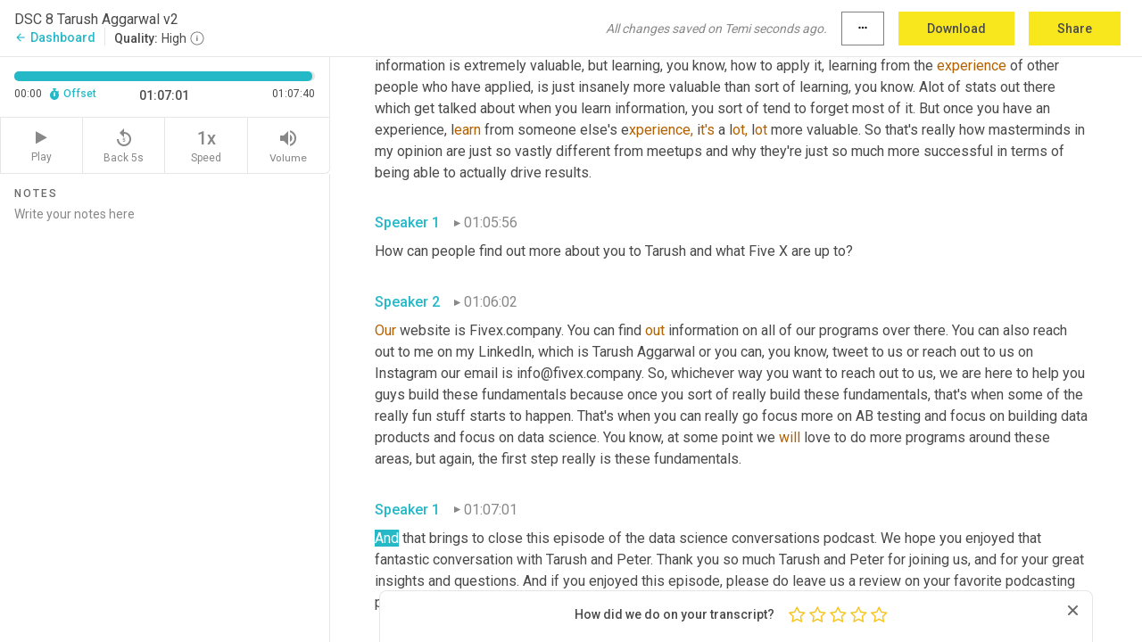

--- FILE ---
content_type: text/html; charset=utf-8
request_url: https://www.temi.com/editor/t/zrOv5KfgOZjgRDc2oykz_bqPQxWIuAbiMxHK8oDvSME-8kmQDGjxpU9pH1HAN3hCTKtFE_EbbNqbjevxZlNkOv_ZvPo?loadFrom=DocumentDeeplink&ts=4021.41
body_size: 133497
content:



<!DOCTYPE html>
<html lang="en">
<!-- Server: ip-10-2-124-154.us-west-2.compute.internal -->
<head>
    <title>Transcript Editor | temi.com</title>
    

<meta property="og:title" content="Transcript Editor | temi.com" />
<meta property="og:type" content="website" />
<meta property="og:site_name" content="temi" />
<meta property="og:description" content="Use Temi&#x2019;s free editor to polish your transcripts to 100% accuracy and edit or add speaker names. Export your transcript as a Word Doc, a PDF or a TXT file." />
<meta property="og:image" content="https://www.rev.com/content/img/temi/temi-logo-blue-text-large.jpg" />
<meta property="og:image:width" content="1121" />
<meta property="og:image:height" content="319" />
<meta property="og:url" content="https://www.temi.com/editor/t/zrOv5KfgOZjgRDc2oykz_bqPQxWIuAbiMxHK8oDvSME-8kmQDGjxpU9pH1HAN3hCTKtFE_EbbNqbjevxZlNkOv_ZvPo" />
<meta property="fb:app_id" content="1468830553199299" />
<meta property="twitter:card" content="summary_large_image" />
<meta property="twitter:site" content="@usetemi" />


        <meta name="robots" content="noindex" />
    <meta name="viewport" content="width=device-width, initial-scale=1, maximum-scale=1, user-scalable=0">
    <meta name="format-detection" content="telephone=no">
    <meta name="apple-itunes-app" content="app-id=1269856195">
    <link href="https://fonts.googleapis.com/icon?family=Material+Icons" rel="stylesheet">
    <link href="https://cdnjs.cloudflare.com/ajax/libs/ionicons/2.0.1/css/ionicons.min.css" rel="stylesheet">

    <link rel="shortcut icon" type="image/png" href="/content/img/temi/favicon.ico"/>

        <meta name="description" content="Use Temi’s free editor to polish your transcripts to 100% accuracy and edit or add speaker names. Export your transcript as a Word Doc, a PDF or a TXT file." />

    <script>
    (function() {
        var d = document;
        var c = d.createElement('script');
        if (!('noModule' in c) && 'onbeforeload' in c) {
            var s = false;
            d.addEventListener('beforeload', function(e) {
            if (e.target === c) {
                s = true;
            } else if (!e.target.hasAttribute('nomodule') || !s) {
                return;
            }
            e.preventDefault();
            }, true);

            c.type = 'module';
            c.src = '.';
            d.head.appendChild(c);
            c.remove();
        }
    }());
</script>
    <script src="/build/polyfills.bundle.js?v=54Y5CiuWdqwffzaCVNwdd5feeFYAQvAmwO7zLd7NRrw" nomodule></script>

        
    <script>
        window['_fs_debug'] = false;
        window['_fs_host'] = 'fullstory.com';
        window['_fs_script'] = 'edge.fullstory.com/s/fs.js';
        window['_fs_org'] = '10Qs';
        window['_fs_namespace'] = 'FS';
        (function(m,n,e,t,l,o,g,y){
            if (e in m) {if(m.console && m.console.log) { m.console.log('FullStory namespace conflict. Please set window["_fs_namespace"].');} return;}
            g=m[e]=function(a,b,s){g.q?g.q.push([a,b,s]):g._api(a,b,s);};g.q=[];
            o=n.createElement(t);o.async=1;o.crossOrigin='anonymous';o.src='https://'+_fs_script;
            y=n.getElementsByTagName(t)[0];y.parentNode.insertBefore(o,y);
            g.identify=function(i,v,s){g(l,{uid:i},s);if(v)g(l,v,s)};g.setUserVars=function(v,s){g(l,v,s)};g.event=function(i,v,s){g('event',{n:i,p:v},s)};
            g.anonymize=function(){g.identify(!!0)};
            g.shutdown=function(){g("rec",!1)};g.restart=function(){g("rec",!0)};
            g.log = function(a,b){g("log",[a,b])};
            g.consent=function(a){g("consent",!arguments.length||a)};
            g.identifyAccount=function(i,v){o='account';v=v||{};v.acctId=i;g(o,v)};
            g.clearUserCookie=function(){};
            g.setVars=function(n, p){g('setVars',[n,p]);};
            g._w={};y='XMLHttpRequest';g._w[y]=m[y];y='fetch';g._w[y]=m[y];
            if(m[y])m[y]=function(){return g._w[y].apply(this,arguments)};
            g._v="1.3.0";
        })(window,document,window['_fs_namespace'],'script','user');
    </script>

        


    <script>
        !function(t,e){var o,n,p,r;e.__SV||(window.posthog=e,e._i=[],e.init=function(i,s,a){function g(t,e){var o=e.split(".");2==o.length&&(t=t[o[0]],e=o[1]),t[e]=function(){t.push([e].concat(Array.prototype.slice.call(arguments,0)))}}(p=t.createElement("script")).type="text/javascript",p.crossOrigin="anonymous",p.async=!0,p.src=s.api_host.replace(".i.posthog.com","-assets.i.posthog.com")+"/static/array.js",(r=t.getElementsByTagName("script")[0]).parentNode.insertBefore(p,r);var u=e;for(void 0!==a?u=e[a]=[]:a="posthog",u.people=u.people||[],u.toString=function(t){var e="posthog";return"posthog"!==a&&(e+="."+a),t||(e+=" (stub)"),e},u.people.toString=function(){return u.toString(1)+".people (stub)"},o="init Ce js Ls Te Fs Ds capture Ye calculateEventProperties Us register register_once register_for_session unregister unregister_for_session Ws getFeatureFlag getFeatureFlagPayload isFeatureEnabled reloadFeatureFlags updateEarlyAccessFeatureEnrollment getEarlyAccessFeatures on onFeatureFlags onSurveysLoaded onSessionId getSurveys getActiveMatchingSurveys renderSurvey canRenderSurvey canRenderSurveyAsync identify setPersonProperties group resetGroups setPersonPropertiesForFlags resetPersonPropertiesForFlags setGroupPropertiesForFlags resetGroupPropertiesForFlags reset get_distinct_id getGroups get_session_id get_session_replay_url alias set_config startSessionRecording stopSessionRecording sessionRecordingStarted captureException loadToolbar get_property getSessionProperty Bs zs createPersonProfile Hs Ms Gs opt_in_capturing opt_out_capturing has_opted_in_capturing has_opted_out_capturing get_explicit_consent_status is_capturing clear_opt_in_out_capturing Ns debug L qs getPageViewId captureTraceFeedback captureTraceMetric".split(" "),n=0;n<o.length;n++)g(u,o[n]);e._i.push([i,s,a])},e.__SV=1)}(document,window.posthog||[]);
        posthog.init('phc_H3TKX53cD9KCYtqK9ibmvakcFWMi2A1RZzkaSy9buzR', {
            api_host: 'https://us.i.posthog.com',
            defaults: '2025-05-24',
            person_profiles: 'identified_only'
        })
    </script>


    <script src="/build/bundles/legacy/jquery.js?v=Er3_kvZhQi5m1MV07SL3ajVDOM5mKrEc_53fdNEQakA"></script>
    <script src="/build/bundles/legacy/react.js?v=fjU7eEWWWuhiPMcTKDYO6q03emFXTwNlLPTno9QlcHw"></script>
    <link href="/content/fa/css/font-awesome.css" type="text/css" rel="stylesheet">
    





    <script src="/build/landing-page.bundle.js?v=4xpT12KaJgRavuqbz804H6MRtqmC9o5229p3XEOUJ1k"></script>
    

<script>
    !function () {
        window.segmentTrackingEnabled = true;
        var analytics = window.analytics = window.analytics || []; if (!analytics.initialize) if (analytics.invoked) window.console && console.error && console.error("Segment snippet included twice."); else {
            analytics.invoked = !0; analytics.methods = ["trackSubmit", "trackClick", "trackLink", "trackForm", "pageview", "identify", "reset", "group", "track", "ready", "alias", "debug", "page", "once", "off", "on", "addSourceMiddleware", "addIntegrationMiddleware", "setAnonymousId", "addDestinationMiddleware"]; analytics.factory = function (e) { return function () { var t = Array.prototype.slice.call(arguments); t.unshift(e); analytics.push(t); return analytics } }; for (var e = 0; e < analytics.methods.length; e++) { var key = analytics.methods[e]; analytics[key] = analytics.factory(key) } analytics.load = function (key, e) { var t = document.createElement("script"); t.type = "text/javascript"; t.async = !0; t.src = 'https://evs.bubo-bubo.rev.com/vuJKUsyQcbGfLatMF8YUDz/tyKCHHbrpCEF1awtHhhquy.min.js'; var n = document.getElementsByTagName("script")[0]; n.parentNode.insertBefore(t, n); analytics._loadOptions = e }; analytics._writeKey = 'WEmx47r1UEglal6RqTQxEBV8k5L4SKYb';
                analytics._cdn = 'https://evs.bubo-bubo.rev.com';
            analytics.SNIPPET_VERSION = "4.15.3";
            if (true) {
                analytics.load('WEmx47r1UEglal6RqTQxEBV8k5L4SKYb', {
                  integrations: {
                    "Segment.io": {
                      deliveryStrategy: {
                        strategy: "batching",
                        config: {
                          size: 20,
                          timeout: 5000
                        }
                      }
                    }
                  }
                });
                analytics.ready(function () {
                    const gaIsDefined = typeof (ga) === "function";
                    const isCustomer = "customers" === "customers";
                    if (!(gaIsDefined && isCustomer)) {
                        window.analytics.page({"isMobile":"false"});
                    } else {
                        ga(function (defaultTracker) {
                            // Default tracker may be undefined if window.ga has been loaded via GTM tag instead of
                            // GA snippet and ga('create') has not been called directly (as it is in the shared
                            // "_google-analytics" partial)
                            // This will try to use the client ID from GTM's tag-specific tracker (usually the
                            // first/only tracker returned by ga.getAll) if the default doesn't exist
                            const tracker = defaultTracker || ga.getAll()[0]
                            // Don't send GA client ID in Segment event if there's no tracker
                            if (!tracker) {
                                return window.analytics.page({"isMobile":"false"});
                            }
                            const clientId = tracker.get("clientId");
                            const externalIdObject =
                            {
                                externalIds: [
                                    {
                                        id: clientId,
                                        type: "ga_client_id",
                                        collection: "users",
                                        encoding: "none"
                                    }
                                ]
                            };
                            window.analytics.page({"isMobile":"false"}, externalIdObject);
                        });
                    }
                });
            }
        }

        // Send "isMobile" property along with all segment calls
        analytics.addSourceMiddleware(({ payload, next }) => {
            payload.obj.properties = payload.obj.properties || {};
            payload.obj.properties.isMobile = "false";
            next(payload);
        });
    }();
</script>

<script type="text/javascript">
    window.segmentReset = () => {
        if (window.analytics) {
            window.analytics.reset();
        }
    }
</script>


        

        



<script>
            window.ga = window.ga || function() { (ga.q = ga.q || []).push(arguments) };
            ga.l = +new Date;
            ga('create', 'UA-18309154-16', 'auto');</script><script async src='https://www.google-analytics.com/analytics.js'></script>
<script>
    ga('set', 'dimension1', 'Anonymous');
    ga('send', 'pageview');
</script>

        


        <script src="/build/mp.bundle.js?v=6Yzpm7Gp6WjAAhVj7xVttyl7yq-y5hYiDx5IvdwyOOA"></script>
        


<script type="text/javascript">rev_Mixpanel = new ft_Mixpanel('f0edb2cb4e2ba3424bb5e1c3840aadda', '', 'temi', false);</script>
    <script>
        window.addEventListener('load', function() {
            rev_Mixpanel.trackLinks("mixpanel-link");
        });
    </script>


    
    <link href="/build/styles/pages/editors/temi.css?v=KnITRJHrLHe8kt87nvLdHp5V2LoiPB2PImmPGV12NrQ" type="text/css" rel="stylesheet">

    
    <script src="/build/bundles/legacy/temi-editor.js?v=MH10KgW3h984TMKUIMwWHUygS3ZuyEDPe-Q35PieTiw"></script>
    <script src="/build/temi.bundle.js?v=Mu3ohru1ssDPELXV_vJV_DeeI6oCmvAJQ7Mai1q0ZZY"></script>
    <script src="/build/standardized-audio-context.bundle.js?v=AnDHmGLuI19Y-cKvatZ0HsbvUEMRFtd4IkgP97PF5WM"></script>
    <script>
            !function(a,b,c,d,e,f,g,h){a.RaygunObject=e,a[e]=a[e]||function(){
            (a[e].o=a[e].o||[]).push(arguments)},f=b.createElement(c),g=b.getElementsByTagName(c)[0],
            f.async=1,f.src=d,g.parentNode.insertBefore(f,g),h=a.onerror,a.onerror=function(b,c,d,f,g){
            h&&h(b,c,d,f,g),g||(g=new Error(b)),a[e].q=a[e].q||[],a[e].q.push({
            e:g})}}(window,document,"script","//cdn.raygun.io/raygun4js/raygun.min.js","rg4js");
        

            rg4js('options', {
                debugMode: true,
                ignoreAjaxAbort: true,
                ignoreAjaxError: true,
                ignore3rdPartyErrors: true
            });
            rg4js('apiKey', 'eIWQURn3Q+LVjvLWfppMgA==');
            rg4js('enableCrashReporting', true);
        
window.rg4js = rg4js;</script>

    <meta name="viewport" content="width=device-width, initial-scale=1, maximum-scale=1, user-scalable=0" />


</head>
<body>
        

    <div id="body-wrapper">
        <div id="promo" class="promo">
            <header id="header" class="fixed-position"></header>

        </div>

        




<div class="roboto dark-gray flex flex-column vh-100">
    



<div id="root"></div>


</div>

    </div>


    <script type="text/javascript">
        $(function () {
            window.stEditor.InitEditor({
                rootElement: 'root',
                minPasswordLength: 8,
                model: {"isApproved":true,"email":"sarah.connor@datasciencetalent.co.uk","draft":{"id":4845960,"versionNumber":1035,"nodes":[{"object":"block","type":"Monologue","nodes":[{"nodes":[{"object":"text","leaves":[{"object":"leaf","text":"","marks":[]}]}],"object":"block","type":"Speaker","data":{"speakerId":0}},{"nodes":[{"object":"text","leaves":[{"object":"leaf","text":"00:04","marks":[]}]}],"object":"block","type":"Timestamp","data":{"seconds":4.58}},{"nodes":[{"object":"text","leaves":[{"object":"leaf","text":"This is the data science conversations podcast with ","marks":[]},{"object":"leaf","text":"Damien","marks":[{"type":"LowConfidence"}]},{"object":"leaf","text":" Deighan and Dr. ","marks":[]},{"object":"leaf","text":"Phillip","marks":[{"type":"LowConfidence"}]},{"object":"leaf","text":" Diesinger. We feature cutting ","marks":[]},{"object":"leaf","text":"edge","marks":[{"type":"LowConfidence"}]},{"object":"leaf","text":" data science and AI research from the world's leading academic minds and industry practitioners, so you can expand your knowledge and grow your career. This podcast is sponsored by Data Science Talent, ","marks":[]},{"object":"leaf","text":"the","marks":[{"type":"LowConfidence"}]},{"object":"leaf","text":" data science recruitment experts. Welcome to the data science conversations podcast and my name is ","marks":[]},{"object":"leaf","text":"Damian","marks":[{"type":"LowConfidence"}]},{"object":"leaf","text":" Deighan. This week we are changing things up a little bit. We'll be talking about the critical things that data scientists need to get right in order to ensure that the data science function is successful.","marks":[]}]}],"object":"block","type":"Content","data":{"Timestamps":[{"Start":4580,"End":4820,"Bitc":null},{"Start":4821,"End":4940,"Bitc":null},{"Start":4941,"End":5060,"Bitc":null},{"Start":5061,"End":5330,"Bitc":null},{"Start":5331,"End":5690,"Bitc":null},{"Start":5691,"End":6470,"Bitc":null},{"Start":6471,"End":7130,"Bitc":null},{"Start":7131,"End":7340,"Bitc":null},{"Start":7820,"End":7820,"Bitc":null},{"Start":7821,"End":8150,"Bitc":null},{"Start":8180,"End":8360,"Bitc":null},{"Start":8361,"End":8630,"Bitc":null},{"Start":8900,"End":8900,"Bitc":null},{"Start":8901,"End":9050,"Bitc":null},{"Start":9890,"End":10070,"Bitc":null},{"Start":10071,"End":10430,"Bitc":null},{"Start":10431,"End":10760,"Bitc":null},{"Start":11060,"End":11060,"Bitc":null},{"Start":11090,"End":11330,"Bitc":null},{"Start":11331,"End":11750,"Bitc":null},{"Start":11751,"End":11870,"Bitc":null},{"Start":11871,"End":12260,"Bitc":null},{"Start":12261,"End":12860,"Bitc":null},{"Start":12861,"End":13070,"Bitc":null},{"Start":13071,"End":13160,"Bitc":null},{"Start":13161,"End":13580,"Bitc":null},{"Start":13610,"End":14030,"Bitc":null},{"Start":14031,"End":14600,"Bitc":null},{"Start":14601,"End":15140,"Bitc":null},{"Start":15200,"End":15380,"Bitc":null},{"Start":15381,"End":15800,"Bitc":null},{"Start":15381,"End":15800,"Bitc":null},{"Start":15801,"End":16610,"Bitc":null},{"Start":17331,"End":17450,"Bitc":null},{"Start":17451,"End":17630,"Bitc":null},{"Start":17631,"End":18050,"Bitc":null},{"Start":18051,"End":18140,"Bitc":null},{"Start":18141,"End":18560,"Bitc":null},{"Start":18620,"End":18770,"Bitc":null},{"Start":18771,"End":18920,"Bitc":null},{"Start":18921,"End":19070,"Bitc":null},{"Start":19071,"End":19520,"Bitc":null},{"Start":19970,"End":20150,"Bitc":null},{"Start":20151,"End":20750,"Bitc":null},{"Start":20751,"End":20810,"Bitc":null},{"Start":20811,"End":21290,"Bitc":null},{"Start":21291,"End":21440,"Bitc":null},{"Start":21441,"End":21740,"Bitc":null},{"Start":21441,"End":21740,"Bitc":null},{"Start":22071,"End":22520,"Bitc":null},{"Start":22850,"End":22850,"Bitc":null},{"Start":22851,"End":23090,"Bitc":null},{"Start":23091,"End":23450,"Bitc":null},{"Start":23451,"End":23990,"Bitc":null},{"Start":23991,"End":24350,"Bitc":null},{"Start":32390,"End":32570,"Bitc":null},{"Start":32811,"End":32960,"Bitc":null},{"Start":32961,"End":33080,"Bitc":null},{"Start":33081,"End":33320,"Bitc":null},{"Start":33321,"End":33590,"Bitc":null},{"Start":33591,"End":34280,"Bitc":null},{"Start":33591,"End":34280,"Bitc":null},{"Start":33591,"End":34280,"Bitc":null},{"Start":34281,"End":35090,"Bitc":null},{"Start":35451,"End":35600,"Bitc":null},{"Start":35601,"End":35720,"Bitc":null},{"Start":36200,"End":36200,"Bitc":null},{"Start":36201,"End":36590,"Bitc":null},{"Start":36831,"End":37070,"Bitc":null},{"Start":37071,"End":37430,"Bitc":null},{"Start":37460,"End":37640,"Bitc":null},{"Start":37641,"End":37730,"Bitc":null},{"Start":37731,"End":38330,"Bitc":null},{"Start":38331,"End":38840,"Bitc":null},{"Start":38841,"End":39140,"Bitc":null},{"Start":39200,"End":39260,"Bitc":null},{"Start":39261,"End":39470,"Bitc":null},{"Start":39471,"End":39770,"Bitc":null},{"Start":40610,"End":40790,"Bitc":null},{"Start":40791,"End":40910,"Bitc":null},{"Start":40911,"End":41660,"Bitc":null},{"Start":41840,"End":42110,"Bitc":null},{"Start":42111,"End":42200,"Bitc":null},{"Start":42201,"End":42620,"Bitc":null},{"Start":42621,"End":43070,"Bitc":null},{"Start":43071,"End":43250,"Bitc":null},{"Start":43251,"End":43550,"Bitc":null},{"Start":43551,"End":44150,"Bitc":null},{"Start":44151,"End":44480,"Bitc":null},{"Start":44481,"End":44570,"Bitc":null},{"Start":44481,"End":44570,"Bitc":null},{"Start":44571,"End":44810,"Bitc":null},{"Start":45560,"End":45710,"Bitc":null},{"Start":45711,"End":45950,"Bitc":null},{"Start":45951,"End":46160,"Bitc":null},{"Start":46161,"End":46640,"Bitc":null},{"Start":46641,"End":46790,"Bitc":null},{"Start":46791,"End":46880,"Bitc":null},{"Start":46881,"End":47180,"Bitc":null},{"Start":47181,"End":47570,"Bitc":null},{"Start":47571,"End":48140,"Bitc":null},{"Start":48230,"End":48410,"Bitc":null},{"Start":48411,"End":49100,"Bitc":null}]}}],"data":{"monologueId":0,"customData":{}}},{"object":"block","type":"Monologue","nodes":[{"nodes":[{"object":"text","leaves":[{"object":"leaf","text":"","marks":[]}]}],"object":"block","type":"Speaker","data":{"speakerId":0}},{"nodes":[{"object":"text","leaves":[{"object":"leaf","text":"00:51","marks":[]}]}],"object":"block","type":"Timestamp","data":{"seconds":51.26}},{"nodes":[{"object":"text","leaves":[{"object":"leaf","text":"Phillip won't be joining us today, but don't worry if you're a diehard ","marks":[]},{"object":"leaf","text":"Phillip","marks":[{"type":"LowConfidence"}]},{"object":"leaf","text":" fan, he will be returning on our next episode. However, as part of a wider plan to almost have a little mini collective of ","marks":[]},{"object":"leaf","text":"co-hosts","marks":[{"type":"LowConfidence"}]},{"object":"leaf","text":" on this podcast, with me today is someone new, and my fellow Irishman, Peter Roche. Peter sits firmly at the intersection of data science and engineering. He did his PhD in applied maths and theoretical physics at Cambridge, and he also spent a year as a researcher at CERN. ","marks":[]},{"object":"leaf","text":"He's","marks":[{"type":"LowConfidence"}]},{"object":"leaf","text":" been working in industry since 2004, starting with eight years as a ","marks":[]},{"object":"leaf","text":"quant","marks":[{"type":"LowConfidence"}]},{"object":"leaf","text":" at Royal Bank of Scotland. And, since leaving financial services in 2013, he has been working as a senior freelance data science engineer / scientist contractor for the likes of Mars and in the pharma sector, Boehringer Ingelheim. Peter, really good to have you o","marks":[]},{"object":"leaf","text":"n ","marks":[{"type":"LowConfidence"}]},{"object":"leaf","text":"b","marks":[]},{"object":"leaf","text":"oard ","marks":[{"type":"LowConfidence"}]},{"object":"leaf","text":"and in case you're worried about our real plan and that it m","marks":[]},{"object":"leaf","text":"ight ","marks":[{"type":"LowConfidence"}]},{"object":"leaf","text":"be to flood the podcast with only Irish people, fear not because our very, very special g","marks":[]},{"object":"leaf","text":"uest ","marks":[{"type":"LowConfidence"}]},{"object":"leaf","text":"today is definitely not Irish because today w","marks":[]},{"object":"leaf","text":"e're ","marks":[{"type":"LowConfidence"}]},{"object":"leaf","text":"very excited to talk to him and delighted to have with us, Mr. Tarush Aggarwal. Tarush, welcome to the podcast.","marks":[]}]}],"object":"block","type":"Content","data":{"Timestamps":[{"Start":51260,"End":51830,"Bitc":null},{"Start":51260,"End":51830,"Bitc":null},{"Start":52341,"End":52430,"Bitc":null},{"Start":52431,"End":52760,"Bitc":null},{"Start":52761,"End":52880,"Bitc":null},{"Start":52881,"End":53210,"Bitc":null},{"Start":53211,"End":53420,"Bitc":null},{"Start":53421,"End":53660,"Bitc":null},{"Start":53661,"End":54050,"Bitc":null},{"Start":54051,"End":54230,"Bitc":null},{"Start":54231,"End":54410,"Bitc":null},{"Start":54411,"End":54470,"Bitc":null},{"Start":54471,"End":55130,"Bitc":null},{"Start":55490,"End":55490,"Bitc":null},{"Start":55491,"End":55820,"Bitc":null},{"Start":55821,"End":56000,"Bitc":null},{"Start":56001,"End":56240,"Bitc":null},{"Start":56241,"End":56390,"Bitc":null},{"Start":56391,"End":56990,"Bitc":null},{"Start":56991,"End":57260,"Bitc":null},{"Start":57261,"End":57410,"Bitc":null},{"Start":57411,"End":57680,"Bitc":null},{"Start":57681,"End":58280,"Bitc":null},{"Start":58970,"End":59690,"Bitc":null},{"Start":59750,"End":59900,"Bitc":null},{"Start":59901,"End":60200,"Bitc":null},{"Start":60201,"End":60290,"Bitc":null},{"Start":60291,"End":60350,"Bitc":null},{"Start":60351,"End":60740,"Bitc":null},{"Start":60741,"End":61220,"Bitc":null},{"Start":61221,"End":61550,"Bitc":null},{"Start":61760,"End":62120,"Bitc":null},{"Start":62121,"End":62270,"Bitc":null},{"Start":62271,"End":62330,"Bitc":null},{"Start":62331,"End":62600,"Bitc":null},{"Start":62601,"End":62900,"Bitc":null},{"Start":62901,"End":63620,"Bitc":null},{"Start":63621,"End":63830,"Bitc":null},{"Start":64670,"End":64670,"Bitc":null},{"Start":64700,"End":64910,"Bitc":null},{"Start":64911,"End":65090,"Bitc":null},{"Start":65091,"End":65840,"Bitc":null},{"Start":65870,"End":66170,"Bitc":null},{"Start":66171,"End":66350,"Bitc":null},{"Start":66351,"End":67010,"Bitc":null},{"Start":67610,"End":67880,"Bitc":null},{"Start":67910,"End":68330,"Bitc":null},{"Start":67910,"End":68330,"Bitc":null},{"Start":68331,"End":68690,"Bitc":null},{"Start":69140,"End":69290,"Bitc":null},{"Start":69291,"End":69710,"Bitc":null},{"Start":69740,"End":70370,"Bitc":null},{"Start":70400,"End":70670,"Bitc":null},{"Start":70400,"End":70670,"Bitc":null},{"Start":70671,"End":71180,"Bitc":null},{"Start":72231,"End":72620,"Bitc":null},{"Start":72621,"End":73280,"Bitc":null},{"Start":73281,"End":73460,"Bitc":null},{"Start":73461,"End":73550,"Bitc":null},{"Start":73551,"End":74120,"Bitc":null},{"Start":74121,"End":74240,"Bitc":null},{"Start":74241,"End":74450,"Bitc":null},{"Start":74451,"End":74750,"Bitc":null},{"Start":74751,"End":74870,"Bitc":null},{"Start":74871,"End":75560,"Bitc":null},{"Start":75770,"End":75920,"Bitc":null},{"Start":75921,"End":76070,"Bitc":null},{"Start":76071,"End":76190,"Bitc":null},{"Start":76191,"End":76910,"Bitc":null},{"Start":76911,"End":77030,"Bitc":null},{"Start":77031,"End":77480,"Bitc":null},{"Start":77481,"End":77990,"Bitc":null},{"Start":78020,"End":78170,"Bitc":null},{"Start":78171,"End":78680,"Bitc":null},{"Start":78681,"End":79130,"Bitc":null},{"Start":79131,"End":79250,"Bitc":null},{"Start":79251,"End":79790,"Bitc":null},{"Start":79820,"End":79940,"Bitc":null},{"Start":79941,"End":80030,"Bitc":null},{"Start":80031,"End":80270,"Bitc":null},{"Start":80271,"End":80660,"Bitc":null},{"Start":80661,"End":80690,"Bitc":null},{"Start":80691,"End":80930,"Bitc":null},{"Start":80931,"End":81080,"Bitc":null},{"Start":81081,"End":81140,"Bitc":null},{"Start":81141,"End":81770,"Bitc":null},{"Start":81771,"End":81920,"Bitc":null},{"Start":81921,"End":82400,"Bitc":null},{"Start":83510,"End":83510,"Bitc":null},{"Start":83511,"End":83660,"Bitc":null},{"Start":83661,"End":84020,"Bitc":null},{"Start":84021,"End":84170,"Bitc":null},{"Start":84171,"End":84680,"Bitc":null},{"Start":84681,"End":84950,"Bitc":null},{"Start":84951,"End":86090,"Bitc":null},{"Start":86091,"End":86480,"Bitc":null},{"Start":86481,"End":86660,"Bitc":null},{"Start":86690,"End":86930,"Bitc":null},{"Start":86931,"End":87470,"Bitc":null},{"Start":87530,"End":87680,"Bitc":null},{"Start":87681,"End":87740,"Bitc":null},{"Start":88220,"End":88220,"Bitc":null},{"Start":88310,"End":88460,"Bitc":null},{"Start":88461,"End":88700,"Bitc":null},{"Start":88701,"End":88940,"Bitc":null},{"Start":88941,"End":89030,"Bitc":null},{"Start":89031,"End":89690,"Bitc":null},{"Start":89031,"End":89690,"Bitc":null},{"Start":90020,"End":90170,"Bitc":null},{"Start":90411,"End":90770,"Bitc":null},{"Start":90771,"End":91190,"Bitc":null},{"Start":91191,"End":91730,"Bitc":null},{"Start":91731,"End":91820,"Bitc":null},{"Start":91821,"End":92810,"Bitc":null},{"Start":93260,"End":93380,"Bitc":null},{"Start":93381,"End":93500,"Bitc":null},{"Start":93501,"End":93680,"Bitc":null},{"Start":93681,"End":94070,"Bitc":null},{"Start":94071,"End":94220,"Bitc":null},{"Start":94221,"End":94280,"Bitc":null},{"Start":94281,"End":94730,"Bitc":null},{"Start":94731,"End":95360,"Bitc":null},{"Start":95361,"End":95630,"Bitc":null},{"Start":95631,"End":96230,"Bitc":null},{"Start":96290,"End":97010,"Bitc":null},{"Start":96290,"End":97010,"Bitc":null},{"Start":98360,"End":99200,"Bitc":null},{"Start":99260,"End":99950,"Bitc":null},{"Start":99951,"End":100100,"Bitc":null},{"Start":100101,"End":100190,"Bitc":null},{"Start":100191,"End":100460,"Bitc":null},{"Start":100461,"End":100580,"Bitc":null},{"Start":100581,"End":101060,"Bitc":null},{"Start":101180,"End":101540,"Bitc":null},{"Start":101570,"End":101750,"Bitc":null},{"Start":101751,"End":101840,"Bitc":null},{"Start":101841,"End":102200,"Bitc":null},{"Start":102201,"End":102650,"Bitc":null},{"Start":102651,"End":103160,"Bitc":null},{"Start":102651,"End":103160,"Bitc":null},{"Start":103161,"End":103790,"Bitc":null},{"Start":105381,"End":105650,"Bitc":null},{"Start":105651,"End":105800,"Bitc":null},{"Start":105801,"End":105890,"Bitc":null},{"Start":105891,"End":106070,"Bitc":null},{"Start":106071,"End":106160,"Bitc":null},{"Start":106161,"End":106310,"Bitc":null},{"Start":106311,"End":106730,"Bitc":null},{"Start":107240,"End":107810,"Bitc":null},{"Start":107870,"End":108140,"Bitc":null},{"Start":108141,"End":108620,"Bitc":null},{"Start":108621,"End":108800,"Bitc":null},{"Start":108801,"End":109340,"Bitc":null},{"Start":109490,"End":110060,"Bitc":null},{"Start":110480,"End":110780,"Bitc":null},{"Start":110810,"End":111170,"Bitc":null},{"Start":111171,"End":111710,"Bitc":null},{"Start":111950,"End":112160,"Bitc":null},{"Start":112161,"End":112250,"Bitc":null},{"Start":112251,"End":112340,"Bitc":null},{"Start":112341,"End":112580,"Bitc":null},{"Start":112581,"End":112700,"Bitc":null},{"Start":112701,"End":112820,"Bitc":null},{"Start":112821,"End":113090,"Bitc":null},{"Start":113091,"End":113180,"Bitc":null},{"Start":113181,"End":113780,"Bitc":null},{"Start":113781,"End":113930,"Bitc":null},{"Start":113960,"End":114320,"Bitc":null},{"Start":114321,"End":114770,"Bitc":null},{"Start":114321,"End":114770,"Bitc":null},{"Start":114800,"End":115190,"Bitc":null},{"Start":115491,"End":115880,"Bitc":null},{"Start":115910,"End":116270,"Bitc":null},{"Start":116271,"End":116360,"Bitc":null},{"Start":116361,"End":116690,"Bitc":null},{"Start":116691,"End":116960,"Bitc":null},{"Start":116961,"End":117440,"Bitc":null},{"Start":117441,"End":117830,"Bitc":null},{"Start":117831,"End":118130,"Bitc":null},{"Start":118131,"End":118340,"Bitc":null},{"Start":118341,"End":118790,"Bitc":null},{"Start":118791,"End":118940,"Bitc":null},{"Start":118970,"End":119510,"Bitc":null},{"Start":120200,"End":120650,"Bitc":null},{"Start":120651,"End":121310,"Bitc":null},{"Start":121311,"End":121580,"Bitc":null},{"Start":121581,"End":122000,"Bitc":null},{"Start":122001,"End":122570,"Bitc":null},{"Start":122571,"End":122720,"Bitc":null},{"Start":122721,"End":123140,"Bitc":null},{"Start":123141,"End":123320,"Bitc":null},{"Start":123141,"End":123320,"Bitc":null},{"Start":123141,"End":123320,"Bitc":null},{"Start":123321,"End":123440,"Bitc":null},{"Start":123921,"End":124040,"Bitc":null},{"Start":124041,"End":124280,"Bitc":null},{"Start":124281,"End":124520,"Bitc":null},{"Start":124521,"End":124880,"Bitc":null},{"Start":124910,"End":125420,"Bitc":null},{"Start":125421,"End":126140,"Bitc":null},{"Start":125421,"End":126140,"Bitc":null},{"Start":126620,"End":127130,"Bitc":null},{"Start":127850,"End":128210,"Bitc":null},{"Start":128211,"End":128300,"Bitc":null},{"Start":128301,"End":128390,"Bitc":null},{"Start":128391,"End":129050,"Bitc":null}]}}],"data":{"monologueId":1,"customData":{}}},{"object":"block","type":"Monologue","nodes":[{"nodes":[{"object":"text","leaves":[{"object":"leaf","text":"","marks":[]}]}],"object":"block","type":"Speaker","data":{"speakerId":1}},{"nodes":[{"object":"text","leaves":[{"object":"leaf","text":"02:09","marks":[]}]}],"object":"block","type":"Timestamp","data":{"seconds":129.38}},{"nodes":[{"object":"text","leaves":[{"object":"leaf","text":"Thank you for having me, excited to be here.","marks":[]}]}],"object":"block","type":"Content","data":{"Timestamps":[{"Start":129380,"End":129500,"Bitc":null},{"Start":129501,"End":129560,"Bitc":null},{"Start":129561,"End":129680,"Bitc":null},{"Start":129681,"End":129980,"Bitc":null},{"Start":129981,"End":130280,"Bitc":null},{"Start":130610,"End":131000,"Bitc":null},{"Start":131001,"End":131090,"Bitc":null},{"Start":131091,"End":131210,"Bitc":null},{"Start":131211,"End":131450,"Bitc":null}]}}],"data":{"monologueId":2,"customData":{}}},{"object":"block","type":"Monologue","nodes":[{"nodes":[{"object":"text","leaves":[{"object":"leaf","text":"","marks":[]}]}],"object":"block","type":"Speaker","data":{"speakerId":0}},{"nodes":[{"object":"text","leaves":[{"object":"leaf","text":"02:11","marks":[]}]}],"object":"block","type":"Timestamp","data":{"seconds":131.78}},{"nodes":[{"object":"text","leaves":[{"object":"leaf","text":"So, by way of introduction, Tarush is undoubtedly one of the world's leading experts in helping organisations leverage data for exponential growth. ","marks":[]},{"object":"leaf","text":"T","marks":[{"type":"LowConfidence"}]},{"object":"leaf","text":"arush graduated with a degree in computer engineering from Carnegie Mellon in 2011, he then became the first data engineer on the analytics team at Salesforce.com. At that time, data was still in its infancy and the log metric framework which Tarush ","marks":[]},{"object":"leaf","text":"built","marks":[{"type":"LowConfidence"}]},{"object":"leaf","text":" was critical and allowing Salesforce to analyze data across customers and provide benchmarks across different industries and verticals. More recently, Tarush led the data function for, We Work, one of the fastest growing companies in the world. They managed to leverage their data to grow 10 X ","marks":[]},{"object":"leaf","text":"in","marks":[{"type":"LowConfidence"}]},{"object":"leaf","text":" just three years. That supported a footprint of 800+ offices in over 120 cities in 23+ countries and We Work also managed to scale to over 12,000 employees in that time. Tarush built the data function from two to over a hundred and their unique approach allowed them to stay lean while supporting every functional area of the business. In 2020 Tarush left to found the Five X Company which supports entrepreneurs in scaling their businesses. Five X's programs are built on a first principles approach helping rapidly growing companies leverage data automation and self-service to out execute their competition. Tarush welcome, and thanks for joining us.","marks":[]}]}],"object":"block","type":"Content","data":{"Timestamps":[{"Start":131780,"End":132320,"Bitc":null},{"Start":131780,"End":132320,"Bitc":null},{"Start":132621,"End":132800,"Bitc":null},{"Start":132801,"End":132890,"Bitc":null},{"Start":132801,"End":132890,"Bitc":null},{"Start":132891,"End":133610,"Bitc":null},{"Start":134420,"End":134810,"Bitc":null},{"Start":134420,"End":134810,"Bitc":null},{"Start":134811,"End":135530,"Bitc":null},{"Start":135681,"End":135770,"Bitc":null},{"Start":135771,"End":135860,"Bitc":null},{"Start":135861,"End":136130,"Bitc":null},{"Start":136131,"End":136490,"Bitc":null},{"Start":136491,"End":137210,"Bitc":null},{"Start":137211,"End":137360,"Bitc":null},{"Start":137361,"End":137960,"Bitc":null},{"Start":138020,"End":138950,"Bitc":null},{"Start":138951,"End":139430,"Bitc":null},{"Start":139460,"End":139700,"Bitc":null},{"Start":139701,"End":139850,"Bitc":null},{"Start":139851,"End":140540,"Bitc":null},{"Start":140541,"End":141020,"Bitc":null},{"Start":141710,"End":142160,"Bitc":null},{"Start":142161,"End":142820,"Bitc":null},{"Start":142821,"End":142940,"Bitc":null},{"Start":142941,"End":143000,"Bitc":null},{"Start":143001,"End":143360,"Bitc":null},{"Start":143361,"End":143480,"Bitc":null},{"Start":143481,"End":143900,"Bitc":null},{"Start":143901,"End":144530,"Bitc":null},{"Start":144531,"End":144800,"Bitc":null},{"Start":144801,"End":145310,"Bitc":null},{"Start":145311,"End":145700,"Bitc":null},{"Start":145730,"End":145850,"Bitc":null},{"Start":145851,"End":146780,"Bitc":null},{"Start":147380,"End":147530,"Bitc":null},{"Start":147531,"End":147770,"Bitc":null},{"Start":147771,"End":148160,"Bitc":null},{"Start":148161,"End":148250,"Bitc":null},{"Start":148251,"End":148670,"Bitc":null},{"Start":148671,"End":148970,"Bitc":null},{"Start":148971,"End":149690,"Bitc":null},{"Start":149780,"End":149990,"Bitc":null},{"Start":149991,"End":150080,"Bitc":null},{"Start":150081,"End":150620,"Bitc":null},{"Start":150081,"End":150620,"Bitc":null},{"Start":150081,"End":150620,"Bitc":null},{"Start":150621,"End":152690,"Bitc":null},{"Start":153560,"End":153770,"Bitc":null},{"Start":153771,"End":154040,"Bitc":null},{"Start":154041,"End":154400,"Bitc":null},{"Start":154401,"End":154670,"Bitc":null},{"Start":154671,"End":154820,"Bitc":null},{"Start":154821,"End":155090,"Bitc":null},{"Start":155091,"End":155210,"Bitc":null},{"Start":155211,"End":155360,"Bitc":null},{"Start":155390,"End":156080,"Bitc":null},{"Start":156140,"End":156380,"Bitc":null},{"Start":156381,"End":156470,"Bitc":null},{"Start":156471,"End":156800,"Bitc":null},{"Start":156830,"End":157310,"Bitc":null},{"Start":156830,"End":157310,"Bitc":null},{"Start":157311,"End":157970,"Bitc":null},{"Start":158211,"End":158630,"Bitc":null},{"Start":158930,"End":158930,"Bitc":null},{"Start":158931,"End":159080,"Bitc":null},{"Start":159081,"End":159740,"Bitc":null},{"Start":159741,"End":159890,"Bitc":null},{"Start":159891,"End":160280,"Bitc":null},{"Start":160281,"End":160970,"Bitc":null},{"Start":160971,"End":161120,"Bitc":null},{"Start":161121,"End":161660,"Bitc":null},{"Start":161661,"End":162020,"Bitc":null},{"Start":162050,"End":162530,"Bitc":null},{"Start":162531,"End":163160,"Bitc":null},{"Start":163190,"End":163340,"Bitc":null},{"Start":163341,"End":163760,"Bitc":null},{"Start":163761,"End":164480,"Bitc":null},{"Start":164510,"End":164960,"Bitc":null},{"Start":164961,"End":165350,"Bitc":null},{"Start":165351,"End":165950,"Bitc":null},{"Start":165980,"End":166130,"Bitc":null},{"Start":166131,"End":166880,"Bitc":null},{"Start":167180,"End":167390,"Bitc":null},{"Start":167391,"End":167900,"Bitc":null},{"Start":167901,"End":168440,"Bitc":null},{"Start":168470,"End":168830,"Bitc":null},{"Start":168831,"End":168920,"Bitc":null},{"Start":168921,"End":169220,"Bitc":null},{"Start":169221,"End":169700,"Bitc":null},{"Start":169701,"End":169910,"Bitc":null},{"Start":169701,"End":169910,"Bitc":null},{"Start":169701,"End":169910,"Bitc":null},{"Start":170151,"End":170540,"Bitc":null},{"Start":170781,"End":170870,"Bitc":null},{"Start":170871,"End":170990,"Bitc":null},{"Start":171020,"End":171620,"Bitc":null},{"Start":171621,"End":171860,"Bitc":null},{"Start":171861,"End":172220,"Bitc":null},{"Start":172221,"End":172310,"Bitc":null},{"Start":172311,"End":172370,"Bitc":null},{"Start":172371,"End":172790,"Bitc":null},{"Start":173450,"End":173930,"Bitc":null},{"Start":173960,"End":174470,"Bitc":null},{"Start":174471,"End":174590,"Bitc":null},{"Start":174591,"End":175100,"Bitc":null},{"Start":175101,"End":175250,"Bitc":null},{"Start":175251,"End":175580,"Bitc":null},{"Start":175581,"End":175730,"Bitc":null},{"Start":175731,"End":176030,"Bitc":null},{"Start":176060,"End":176450,"Bitc":null},{"Start":176451,"End":176870,"Bitc":null},{"Start":177110,"End":177110,"Bitc":null},{"Start":177111,"End":177380,"Bitc":null},{"Start":177381,"End":177770,"Bitc":null},{"Start":177381,"End":177770,"Bitc":null},{"Start":177771,"End":178400,"Bitc":null},{"Start":179411,"End":179950,"Bitc":null},{"Start":179951,"End":180010,"Bitc":null},{"Start":180011,"End":180670,"Bitc":null},{"Start":180760,"End":180970,"Bitc":null},{"Start":181000,"End":181480,"Bitc":null},{"Start":181810,"End":182500,"Bitc":null},{"Start":182530,"End":182650,"Bitc":null},{"Start":182651,"End":182860,"Bitc":null},{"Start":182861,"End":183700,"Bitc":null},{"Start":183701,"End":184330,"Bitc":null},{"Start":184420,"End":184630,"Bitc":null},{"Start":184631,"End":185830,"Bitc":null},{"Start":184631,"End":185830,"Bitc":null},{"Start":186401,"End":187120,"Bitc":null},{"Start":187871,"End":188080,"Bitc":null},{"Start":188081,"End":188470,"Bitc":null},{"Start":188530,"End":188920,"Bitc":null},{"Start":188921,"End":189340,"Bitc":null},{"Start":189341,"End":189430,"Bitc":null},{"Start":189431,"End":189910,"Bitc":null},{"Start":189911,"End":190060,"Bitc":null},{"Start":190061,"End":190420,"Bitc":null},{"Start":190421,"End":191260,"Bitc":null},{"Start":190421,"End":191260,"Bitc":null},{"Start":191261,"End":192100,"Bitc":null},{"Start":192341,"End":192550,"Bitc":null},{"Start":192341,"End":192550,"Bitc":null},{"Start":192341,"End":192550,"Bitc":null},{"Start":194320,"End":194710,"Bitc":null},{"Start":194740,"End":194920,"Bitc":null},{"Start":194921,"End":195160,"Bitc":null},{"Start":195161,"End":195580,"Bitc":null},{"Start":195581,"End":195850,"Bitc":null},{"Start":195851,"End":196240,"Bitc":null},{"Start":196241,"End":196450,"Bitc":null},{"Start":196451,"End":196660,"Bitc":null},{"Start":196661,"End":196720,"Bitc":null},{"Start":196721,"End":197290,"Bitc":null},{"Start":197350,"End":197620,"Bitc":null},{"Start":197621,"End":197710,"Bitc":null},{"Start":197711,"End":198070,"Bitc":null},{"Start":198071,"End":198580,"Bitc":null},{"Start":198640,"End":199090,"Bitc":null},{"Start":199091,"End":199300,"Bitc":null},{"Start":199301,"End":199420,"Bitc":null},{"Start":199421,"End":199810,"Bitc":null},{"Start":199811,"End":200170,"Bitc":null},{"Start":199811,"End":200170,"Bitc":null},{"Start":200381,"End":200860,"Bitc":null},{"Start":200861,"End":201130,"Bitc":null},{"Start":201131,"End":201670,"Bitc":null},{"Start":201671,"End":202060,"Bitc":null},{"Start":202120,"End":202240,"Bitc":null},{"Start":202241,"End":202330,"Bitc":null},{"Start":202331,"End":202870,"Bitc":null},{"Start":203740,"End":203890,"Bitc":null},{"Start":203891,"End":204850,"Bitc":null},{"Start":204851,"End":205060,"Bitc":null},{"Start":205930,"End":206380,"Bitc":null},{"Start":206381,"End":206560,"Bitc":null},{"Start":206561,"End":207040,"Bitc":null},{"Start":207041,"End":207130,"Bitc":null},{"Start":207131,"End":207490,"Bitc":null},{"Start":207491,"End":207760,"Bitc":null},{"Start":207761,"End":208390,"Bitc":null},{"Start":208840,"End":209050,"Bitc":null},{"Start":209051,"End":209560,"Bitc":null},{"Start":209590,"End":210370,"Bitc":null},{"Start":210371,"End":210490,"Bitc":null},{"Start":210491,"End":210940,"Bitc":null},{"Start":210941,"End":211030,"Bitc":null},{"Start":211031,"End":211720,"Bitc":null},{"Start":212230,"End":212590,"Bitc":null},{"Start":212230,"End":212590,"Bitc":null},{"Start":212951,"End":213880,"Bitc":null},{"Start":213940,"End":214090,"Bitc":null},{"Start":214091,"End":214420,"Bitc":null},{"Start":214450,"End":214600,"Bitc":null},{"Start":214601,"End":214630,"Bitc":null},{"Start":214631,"End":215020,"Bitc":null},{"Start":215021,"End":215530,"Bitc":null},{"Start":215021,"End":215530,"Bitc":null},{"Start":215531,"End":216040,"Bitc":null},{"Start":216641,"End":217150,"Bitc":null},{"Start":217151,"End":217480,"Bitc":null},{"Start":217151,"End":217480,"Bitc":null},{"Start":217481,"End":217930,"Bitc":null},{"Start":218380,"End":218830,"Bitc":null},{"Start":219190,"End":219970,"Bitc":null},{"Start":220030,"End":220270,"Bitc":null},{"Start":220271,"End":221200,"Bitc":null},{"Start":221201,"End":221380,"Bitc":null},{"Start":221381,"End":221680,"Bitc":null},{"Start":221681,"End":222370,"Bitc":null},{"Start":221681,"End":222370,"Bitc":null},{"Start":222400,"End":222580,"Bitc":null},{"Start":224230,"End":224650,"Bitc":null},{"Start":224230,"End":224650,"Bitc":null},{"Start":224230,"End":224650,"Bitc":null},{"Start":225251,"End":225610,"Bitc":null},{"Start":225611,"End":225730,"Bitc":null},{"Start":225731,"End":226060,"Bitc":null},{"Start":226061,"End":226300,"Bitc":null}]}}],"data":{"monologueId":92,"customData":{}}},{"object":"block","type":"Monologue","nodes":[{"nodes":[{"object":"text","leaves":[{"object":"leaf","text":"","marks":[]}]}],"object":"block","type":"Speaker","data":{"speakerId":1}},{"nodes":[{"object":"text","leaves":[{"object":"leaf","text":"03:46","marks":[]}]}],"object":"block","type":"Timestamp","data":{"seconds":226.77}},{"nodes":[{"object":"text","leaves":[{"object":"leaf","text":"Thank you. Looking forward to being here.","marks":[]}]}],"object":"block","type":"Content","data":{"Timestamps":[{"Start":226770,"End":227070,"Bitc":null},{"Start":227071,"End":227460,"Bitc":null},{"Start":227760,"End":227970,"Bitc":null},{"Start":227971,"End":228270,"Bitc":null},{"Start":228271,"End":228360,"Bitc":null},{"Start":228361,"End":228540,"Bitc":null},{"Start":228541,"End":228810,"Bitc":null}]}}],"data":{"monologueId":4,"customData":{}}},{"object":"block","type":"Monologue","nodes":[{"nodes":[{"object":"text","leaves":[{"object":"leaf","text":"","marks":[]}]}],"object":"block","type":"Speaker","data":{"speakerId":0}},{"nodes":[{"object":"text","leaves":[{"object":"leaf","text":"03:49","marks":[]}]}],"object":"block","type":"Timestamp","data":{"seconds":229.71}},{"nodes":[{"object":"text","leaves":[{"object":"leaf","text":"Let's start then perhaps ","marks":[]},{"object":"leaf","text":"at","marks":[{"type":"LowConfidence"}]},{"object":"leaf","text":" Salesforce. So tell us how and why you ended up going to Salesforce Tarush.","marks":[]}]}],"object":"block","type":"Content","data":{"Timestamps":[{"Start":229710,"End":230010,"Bitc":null},{"Start":229710,"End":230010,"Bitc":null},{"Start":229710,"End":230010,"Bitc":null},{"Start":230011,"End":230580,"Bitc":null},{"Start":230760,"End":230760,"Bitc":null},{"Start":230761,"End":231720,"Bitc":null},{"Start":231721,"End":231900,"Bitc":null},{"Start":231901,"End":232200,"Bitc":null},{"Start":232201,"End":232350,"Bitc":null},{"Start":232351,"End":232800,"Bitc":null},{"Start":233161,"End":233370,"Bitc":null},{"Start":233371,"End":233670,"Bitc":null},{"Start":233671,"End":233880,"Bitc":null},{"Start":233881,"End":234180,"Bitc":null},{"Start":234181,"End":234330,"Bitc":null},{"Start":234660,"End":234960,"Bitc":null},{"Start":234961,"End":235080,"Bitc":null},{"Start":235081,"End":235680,"Bitc":null},{"Start":235681,"End":236070,"Bitc":null}]}}],"data":{"monologueId":5,"customData":{}}},{"object":"block","type":"Monologue","nodes":[{"nodes":[{"object":"text","leaves":[{"object":"leaf","text":"","marks":[]}]}],"object":"block","type":"Speaker","data":{"speakerId":1}},{"nodes":[{"object":"text","leaves":[{"object":"leaf","text":"03:56","marks":[]}]}],"object":"block","type":"Timestamp","data":{"seconds":236.66}},{"nodes":[{"object":"text","leaves":[{"object":"leaf","text":"It","marks":[{"type":"LowConfidence"}]},{"object":"leaf","text":" seems like a lifetime ago, but since pretty early on, ","marks":[]},{"object":"leaf","text":"and","marks":[{"type":"LowConfidence"}]},{"object":"leaf","text":" I come from a family where engineering runs in our DNA, my mom had an e-commerce business, so I've always been a little bit more technically oriented and software engineering was always something I'm super passionate about. So after college got lucky back in 2010/ 2011, when it still wasn't easy to get a job. So ","marks":[]},{"object":"leaf","text":"I","marks":[{"type":"LowConfidence"}]},{"object":"leaf","text":" got very lucky. ","marks":[]},{"object":"leaf","text":"I","marks":[{"type":"LowConfidence"}]},{"object":"leaf","text":" ended up in Silicon Valley at Salesforce as a software engineer. What's interesting is, you know, I very quickly realised that software engineering isn't really for me, what a lot of software engineers do is, you know, they're optimizing small parts of the stack - it's ","marks":[]},{"object":"leaf","text":"really","marks":[{"type":"LowConfidence"}]},{"object":"leaf","text":" important that Google gets 0.1 second faster, but that's just something I personally wasn't interested in. So very quickly I realised it's not for me. I happened just to be at the right place at that time. As you mentioned, Salesforce didn't really have a data team back in 2011. Data was very much at its infancy, so I got to work on some of the early frameworks, which allowed Salesforce to analyze data from its logs and measure benchmarks across customers.","marks":[]}]}],"object":"block","type":"Content","data":{"Timestamps":[{"Start":236660,"End":236660,"Bitc":null},{"Start":236661,"End":236940,"Bitc":null},{"Start":236941,"End":237060,"Bitc":null},{"Start":237061,"End":237120,"Bitc":null},{"Start":237121,"End":237630,"Bitc":null},{"Start":237631,"End":238050,"Bitc":null},{"Start":238530,"End":239040,"Bitc":null},{"Start":239340,"End":239820,"Bitc":null},{"Start":239821,"End":240180,"Bitc":null},{"Start":240181,"End":240480,"Bitc":null},{"Start":240481,"End":240870,"Bitc":null},{"Start":241050,"End":241050,"Bitc":null},{"Start":241051,"End":241140,"Bitc":null},{"Start":241141,"End":241380,"Bitc":null},{"Start":241381,"End":241860,"Bitc":null},{"Start":242520,"End":242640,"Bitc":null},{"Start":242641,"End":243420,"Bitc":null},{"Start":243421,"End":243870,"Bitc":null},{"Start":243871,"End":244800,"Bitc":null},{"Start":245010,"End":245370,"Bitc":null},{"Start":245371,"End":245490,"Bitc":null},{"Start":245491,"End":245580,"Bitc":null},{"Start":245581,"End":245970,"Bitc":null},{"Start":245971,"End":246150,"Bitc":null},{"Start":246151,"End":246510,"Bitc":null},{"Start":246511,"End":246750,"Bitc":null},{"Start":246751,"End":246840,"Bitc":null},{"Start":246870,"End":247620,"Bitc":null},{"Start":248070,"End":248760,"Bitc":null},{"Start":249150,"End":249360,"Bitc":null},{"Start":249361,"End":249450,"Bitc":null},{"Start":249451,"End":249810,"Bitc":null},{"Start":249811,"End":250050,"Bitc":null},{"Start":250051,"End":250110,"Bitc":null},{"Start":250111,"End":250350,"Bitc":null},{"Start":250351,"End":250530,"Bitc":null},{"Start":250531,"End":250800,"Bitc":null},{"Start":250801,"End":251490,"Bitc":null},{"Start":251491,"End":252240,"Bitc":null},{"Start":252330,"End":252480,"Bitc":null},{"Start":252481,"End":252840,"Bitc":null},{"Start":252841,"End":253320,"Bitc":null},{"Start":253321,"End":253440,"Bitc":null},{"Start":253441,"End":253710,"Bitc":null},{"Start":253711,"End":254010,"Bitc":null},{"Start":254011,"End":254130,"Bitc":null},{"Start":254131,"End":254430,"Bitc":null},{"Start":254431,"End":254940,"Bitc":null},{"Start":254941,"End":255420,"Bitc":null},{"Start":255810,"End":256080,"Bitc":null},{"Start":256081,"End":256470,"Bitc":null},{"Start":256471,"End":257220,"Bitc":null},{"Start":257640,"End":258030,"Bitc":null},{"Start":258031,"End":258690,"Bitc":null},{"Start":258720,"End":259050,"Bitc":null},{"Start":259051,"End":259200,"Bitc":null},{"Start":259051,"End":259200,"Bitc":null},{"Start":259201,"End":260100,"Bitc":null},{"Start":260101,"End":261150,"Bitc":null},{"Start":261210,"End":261270,"Bitc":null},{"Start":261271,"End":261510,"Bitc":null},{"Start":261511,"End":261810,"Bitc":null},{"Start":261811,"End":262110,"Bitc":null},{"Start":262111,"End":262230,"Bitc":null},{"Start":262231,"End":262410,"Bitc":null},{"Start":262411,"End":262470,"Bitc":null},{"Start":262471,"End":262980,"Bitc":null},{"Start":263400,"End":263550,"Bitc":null},{"Start":263551,"End":263580,"Bitc":null},{"Start":263581,"End":263760,"Bitc":null},{"Start":263761,"End":263970,"Bitc":null},{"Start":263971,"End":264300,"Bitc":null},{"Start":264301,"End":264360,"Bitc":null},{"Start":264361,"End":264570,"Bitc":null},{"Start":264571,"End":264900,"Bitc":null},{"Start":265230,"End":265440,"Bitc":null},{"Start":265441,"End":265860,"Bitc":null},{"Start":265861,"End":266220,"Bitc":null},{"Start":266221,"End":266340,"Bitc":null},{"Start":266341,"End":267030,"Bitc":null},{"Start":267031,"End":267150,"Bitc":null},{"Start":267151,"End":267210,"Bitc":null},{"Start":267211,"End":267630,"Bitc":null},{"Start":267631,"End":268290,"Bitc":null},{"Start":268650,"End":268830,"Bitc":null},{"Start":268831,"End":269340,"Bitc":null},{"Start":269341,"End":269580,"Bitc":null},{"Start":269581,"End":269700,"Bitc":null},{"Start":269701,"End":269850,"Bitc":null},{"Start":269701,"End":269850,"Bitc":null},{"Start":269880,"End":270210,"Bitc":null},{"Start":270211,"End":271050,"Bitc":null},{"Start":271530,"End":272130,"Bitc":null},{"Start":272160,"End":272370,"Bitc":null},{"Start":272371,"End":272760,"Bitc":null},{"Start":272761,"End":273270,"Bitc":null},{"Start":273271,"End":273720,"Bitc":null},{"Start":273721,"End":274170,"Bitc":null},{"Start":274171,"End":274410,"Bitc":null},{"Start":274411,"End":274860,"Bitc":null},{"Start":275070,"End":275490,"Bitc":null},{"Start":275550,"End":275610,"Bitc":null},{"Start":275611,"End":275820,"Bitc":null},{"Start":275821,"End":275880,"Bitc":null},{"Start":275881,"End":276210,"Bitc":null},{"Start":276211,"End":276690,"Bitc":null},{"Start":276691,"End":276930,"Bitc":null},{"Start":276931,"End":277260,"Bitc":null},{"Start":277290,"End":277410,"Bitc":null},{"Start":277411,"End":277620,"Bitc":null},{"Start":277650,"End":277890,"Bitc":null},{"Start":277891,"End":278940,"Bitc":null},{"Start":277891,"End":278940,"Bitc":null},{"Start":279600,"End":280050,"Bitc":null},{"Start":280381,"End":280470,"Bitc":null},{"Start":280471,"End":280560,"Bitc":null},{"Start":280561,"End":281130,"Bitc":null},{"Start":280561,"End":281130,"Bitc":null},{"Start":280561,"End":281130,"Bitc":null},{"Start":281850,"End":281850,"Bitc":null},{"Start":281850,"End":281850,"Bitc":null},{"Start":281850,"End":281850,"Bitc":null},{"Start":281851,"End":282300,"Bitc":null},{"Start":282631,"End":283110,"Bitc":null},{"Start":283170,"End":283770,"Bitc":null},{"Start":283771,"End":284340,"Bitc":null},{"Start":284490,"End":285300,"Bitc":null},{"Start":285360,"End":285570,"Bitc":null},{"Start":285571,"End":285750,"Bitc":null},{"Start":285751,"End":285930,"Bitc":null},{"Start":285931,"End":286350,"Bitc":null},{"Start":286380,"End":286650,"Bitc":null},{"Start":286651,"End":287220,"Bitc":null},{"Start":287221,"End":287550,"Bitc":null},{"Start":287551,"End":288090,"Bitc":null},{"Start":288091,"End":288330,"Bitc":null},{"Start":288930,"End":289590,"Bitc":null},{"Start":289740,"End":290100,"Bitc":null},{"Start":290101,"End":290550,"Bitc":null},{"Start":290551,"End":290700,"Bitc":null},{"Start":290701,"End":291180,"Bitc":null},{"Start":291181,"End":291360,"Bitc":null},{"Start":291361,"End":291810,"Bitc":null},{"Start":291811,"End":292350,"Bitc":null},{"Start":292351,"End":292800,"Bitc":null},{"Start":293340,"End":293430,"Bitc":null},{"Start":293340,"End":293430,"Bitc":null},{"Start":293431,"End":293940,"Bitc":null},{"Start":294151,"End":294240,"Bitc":null},{"Start":294241,"End":294360,"Bitc":null},{"Start":294361,"End":294450,"Bitc":null},{"Start":294451,"End":294540,"Bitc":null},{"Start":294541,"End":294810,"Bitc":null},{"Start":294811,"End":295380,"Bitc":null},{"Start":295680,"End":295830,"Bitc":null},{"Start":295831,"End":296010,"Bitc":null},{"Start":296011,"End":296520,"Bitc":null},{"Start":296850,"End":297030,"Bitc":null},{"Start":297031,"End":297120,"Bitc":null},{"Start":297121,"End":297540,"Bitc":null},{"Start":297541,"End":298050,"Bitc":null},{"Start":298051,"End":298260,"Bitc":null},{"Start":298261,"End":298500,"Bitc":null},{"Start":298501,"End":298740,"Bitc":null},{"Start":298741,"End":298800,"Bitc":null},{"Start":298801,"End":299100,"Bitc":null},{"Start":299101,"End":299550,"Bitc":null},{"Start":299580,"End":299850,"Bitc":null},{"Start":299851,"End":299970,"Bitc":null},{"Start":299971,"End":301590,"Bitc":null},{"Start":301920,"End":302280,"Bitc":null},{"Start":302281,"End":302580,"Bitc":null},{"Start":302581,"End":302850,"Bitc":null},{"Start":302851,"End":303060,"Bitc":null},{"Start":303061,"End":303210,"Bitc":null},{"Start":303211,"End":303330,"Bitc":null},{"Start":303211,"End":303330,"Bitc":null},{"Start":303331,"End":304170,"Bitc":null},{"Start":305340,"End":305550,"Bitc":null},{"Start":305551,"End":305820,"Bitc":null},{"Start":305821,"End":305940,"Bitc":null},{"Start":305941,"End":306300,"Bitc":null},{"Start":306301,"End":306450,"Bitc":null},{"Start":306451,"End":306630,"Bitc":null},{"Start":306631,"End":306720,"Bitc":null},{"Start":306721,"End":306840,"Bitc":null},{"Start":306841,"End":307140,"Bitc":null},{"Start":307141,"End":307860,"Bitc":null},{"Start":307861,"End":308040,"Bitc":null},{"Start":308041,"End":308430,"Bitc":null},{"Start":308431,"End":309120,"Bitc":null},{"Start":309121,"End":309240,"Bitc":null},{"Start":309241,"End":309900,"Bitc":null},{"Start":310590,"End":311010,"Bitc":null},{"Start":311011,"End":311280,"Bitc":null},{"Start":311281,"End":311460,"Bitc":null},{"Start":311461,"End":312030,"Bitc":null},{"Start":312210,"End":312450,"Bitc":null},{"Start":312451,"End":312810,"Bitc":null},{"Start":312811,"End":313530,"Bitc":null},{"Start":313531,"End":313860,"Bitc":null},{"Start":313861,"End":314580,"Bitc":null}]}}],"data":{"monologueId":6,"customData":{}}},{"object":"block","type":"Monologue","nodes":[{"nodes":[{"object":"text","leaves":[{"object":"leaf","text":"","marks":[]}]}],"object":"block","type":"Speaker","data":{"speakerId":0}},{"nodes":[{"object":"text","leaves":[{"object":"leaf","text":"05:15","marks":[]}]}],"object":"block","type":"Timestamp","data":{"seconds":315.331}},{"nodes":[{"object":"text","leaves":[{"object":"leaf","text":"What were your biggest learnings from working there?","marks":[]}]}],"object":"block","type":"Content","data":{"Timestamps":[{"Start":315331,"End":315510,"Bitc":null},{"Start":315511,"End":315600,"Bitc":null},{"Start":315601,"End":315750,"Bitc":null},{"Start":315751,"End":316230,"Bitc":null},{"Start":316231,"End":316860,"Bitc":null},{"Start":316861,"End":317100,"Bitc":null},{"Start":317101,"End":317490,"Bitc":null},{"Start":317491,"End":317820,"Bitc":null}]}}],"data":{"monologueId":93,"customData":{}}},{"object":"block","type":"Monologue","nodes":[{"nodes":[{"object":"text","leaves":[{"object":"leaf","text":"","marks":[]}]}],"object":"block","type":"Speaker","data":{"speakerId":1}},{"nodes":[{"object":"text","leaves":[{"object":"leaf","text":"05:18","marks":[]}]}],"object":"block","type":"Timestamp","data":{"seconds":318.27}},{"nodes":[{"object":"text","leaves":[{"object":"leaf","text":"It was a really interesting time working in a company like Salesforce, which was very much on a forward trajectory. You know, what Salesforce really ","marks":[]},{"object":"leaf","text":"today","marks":[{"type":"LowConfidence"}]},{"object":"leaf","text":" ","marks":[]},{"object":"leaf","text":"is","marks":[{"type":"LowConfidence"}]},{"object":"leaf","text":" known for is really inventing the concept of software as a service. And back in 2010, it was on it's way to prove it, but it still wasn't as well-recognised as it is today. So there was still some, you know, doubt in peoples' minds that is this really going to become a way of selling, or are you going to stick to the more traditional models at that time? Oracle and Microsoft, ","marks":[]},{"object":"leaf","text":"you","marks":[{"type":"LowConfidence"}]},{"object":"leaf","text":" ","marks":[]},{"object":"leaf","text":"know","marks":[{"type":"LowConfidence"}]},{"object":"leaf","text":", were considered more traditional companies. People ","marks":[]},{"object":"leaf","text":"were","marks":[{"type":"LowConfidence"}]},{"object":"leaf","text":" still unsure of these companies were ","marks":[]},{"object":"leaf","text":"going","marks":[{"type":"LowConfidence"}]},{"object":"leaf","text":" ","marks":[]},{"object":"leaf","text":"to","marks":[{"type":"LowConfidence"}]},{"object":"leaf","text":" come and quickly swallow Salesforce's market. So it was just a very exciting time to be in software. Salesforce was still very hungry. I remember when I joined, they had an engineering team of about 1,500 and a few years later, they were probably about 3,000 - 4,000 just in the engineering side. So it was still growing extremely quickly. I got a front row seat into what's needed at a larger organisation. And, you know, really how do larger organisations think in terms of the build versus buy decision or feature development. And that was really interesting.","marks":[]}]}],"object":"block","type":"Content","data":{"Timestamps":[{"Start":318270,"End":318360,"Bitc":null},{"Start":318361,"End":318510,"Bitc":null},{"Start":318511,"End":318570,"Bitc":null},{"Start":318571,"End":318810,"Bitc":null},{"Start":318811,"End":319380,"Bitc":null},{"Start":319381,"End":319890,"Bitc":null},{"Start":320130,"End":320610,"Bitc":null},{"Start":320611,"End":320730,"Bitc":null},{"Start":320731,"End":320790,"Bitc":null},{"Start":320791,"End":321180,"Bitc":null},{"Start":321181,"End":321450,"Bitc":null},{"Start":321451,"End":322170,"Bitc":null},{"Start":322171,"End":322320,"Bitc":null},{"Start":322321,"End":322530,"Bitc":null},{"Start":322531,"End":322830,"Bitc":null},{"Start":322831,"End":323340,"Bitc":null},{"Start":323910,"End":324060,"Bitc":null},{"Start":324061,"End":324120,"Bitc":null},{"Start":324121,"End":324570,"Bitc":null},{"Start":324571,"End":325350,"Bitc":null},{"Start":325800,"End":325920,"Bitc":null},{"Start":325921,"End":326120,"Bitc":null},{"Start":326210,"End":326420,"Bitc":null},{"Start":326430,"End":327060,"Bitc":null},{"Start":327061,"End":327660,"Bitc":null},{"Start":328410,"End":328410,"Bitc":null},{"Start":328740,"End":328740,"Bitc":null},{"Start":329520,"End":329940,"Bitc":null},{"Start":329941,"End":330240,"Bitc":null},{"Start":330241,"End":330420,"Bitc":null},{"Start":330421,"End":330690,"Bitc":null},{"Start":330691,"End":331260,"Bitc":null},{"Start":331261,"End":331350,"Bitc":null},{"Start":331351,"End":331830,"Bitc":null},{"Start":331831,"End":331920,"Bitc":null},{"Start":331921,"End":332370,"Bitc":null},{"Start":332371,"End":332490,"Bitc":null},{"Start":332491,"End":332550,"Bitc":null},{"Start":332551,"End":333240,"Bitc":null},{"Start":333750,"End":333900,"Bitc":null},{"Start":333901,"End":334170,"Bitc":null},{"Start":334171,"End":334290,"Bitc":null},{"Start":334291,"End":335460,"Bitc":null},{"Start":335820,"End":335970,"Bitc":null},{"Start":335971,"End":336150,"Bitc":null},{"Start":336151,"End":336390,"Bitc":null},{"Start":336391,"End":336570,"Bitc":null},{"Start":336571,"End":336780,"Bitc":null},{"Start":336781,"End":336900,"Bitc":null},{"Start":336901,"End":337230,"Bitc":null},{"Start":337231,"End":337350,"Bitc":null},{"Start":337351,"End":337530,"Bitc":null},{"Start":337531,"End":337710,"Bitc":null},{"Start":337711,"End":338130,"Bitc":null},{"Start":338131,"End":338880,"Bitc":null},{"Start":339510,"End":339930,"Bitc":null},{"Start":339960,"End":341070,"Bitc":null},{"Start":341130,"End":341400,"Bitc":null},{"Start":341401,"End":341610,"Bitc":null},{"Start":341611,"End":341790,"Bitc":null},{"Start":341791,"End":342300,"Bitc":null},{"Start":342720,"End":343320,"Bitc":null},{"Start":343620,"End":343830,"Bitc":null},{"Start":343831,"End":344280,"Bitc":null},{"Start":344281,"End":344580,"Bitc":null},{"Start":344581,"End":344970,"Bitc":null},{"Start":345000,"End":345120,"Bitc":null},{"Start":345121,"End":345270,"Bitc":null},{"Start":345300,"End":345840,"Bitc":null},{"Start":345870,"End":346140,"Bitc":null},{"Start":346141,"End":346590,"Bitc":null},{"Start":346141,"End":346590,"Bitc":null},{"Start":346591,"End":347010,"Bitc":null},{"Start":347191,"End":347370,"Bitc":null},{"Start":347371,"End":347640,"Bitc":null},{"Start":347641,"End":348090,"Bitc":null},{"Start":348091,"End":348390,"Bitc":null},{"Start":348391,"End":348540,"Bitc":null},{"Start":348541,"End":349140,"Bitc":null},{"Start":349560,"End":349680,"Bitc":null},{"Start":349681,"End":349980,"Bitc":null},{"Start":349981,"End":350070,"Bitc":null},{"Start":350071,"End":350670,"Bitc":null},{"Start":350671,"End":350940,"Bitc":null},{"Start":350941,"End":351030,"Bitc":null},{"Start":351031,"End":351150,"Bitc":null},{"Start":351151,"End":351330,"Bitc":null},{"Start":351331,"End":351390,"Bitc":null},{"Start":351391,"End":351810,"Bitc":null},{"Start":351811,"End":351930,"Bitc":null},{"Start":351931,"End":352050,"Bitc":null},{"Start":352051,"End":352230,"Bitc":null},{"Start":352231,"End":352890,"Bitc":null},{"Start":352891,"End":353520,"Bitc":null},{"Start":353820,"End":354000,"Bitc":null},{"Start":354001,"End":354240,"Bitc":null},{"Start":354241,"End":354480,"Bitc":null},{"Start":354510,"End":355140,"Bitc":null},{"Start":355200,"End":355350,"Bitc":null},{"Start":355351,"End":356180,"Bitc":null},{"Start":356310,"End":356310,"Bitc":null},{"Start":356400,"End":356400,"Bitc":null},{"Start":356401,"End":356550,"Bitc":null},{"Start":356551,"End":357000,"Bitc":null},{"Start":357020,"End":357140,"Bitc":null},{"Start":357141,"End":357740,"Bitc":null},{"Start":357741,"End":358430,"Bitc":null},{"Start":358880,"End":359300,"Bitc":null},{"Start":359450,"End":359450,"Bitc":null},{"Start":359451,"End":360110,"Bitc":null},{"Start":360470,"End":361100,"Bitc":null},{"Start":361101,"End":361160,"Bitc":null},{"Start":361161,"End":361370,"Bitc":null},{"Start":361371,"End":361850,"Bitc":null},{"Start":361851,"End":361910,"Bitc":null},{"Start":362060,"End":362060,"Bitc":null},{"Start":362120,"End":362120,"Bitc":null},{"Start":362121,"End":362360,"Bitc":null},{"Start":362361,"End":362480,"Bitc":null},{"Start":362481,"End":362870,"Bitc":null},{"Start":362871,"End":363290,"Bitc":null},{"Start":363291,"End":363860,"Bitc":null},{"Start":363981,"End":364550,"Bitc":null},{"Start":365420,"End":366020,"Bitc":null},{"Start":366440,"End":366590,"Bitc":null},{"Start":366591,"End":366770,"Bitc":null},{"Start":366771,"End":366950,"Bitc":null},{"Start":366951,"End":366980,"Bitc":null},{"Start":366981,"End":367310,"Bitc":null},{"Start":367311,"End":367910,"Bitc":null},{"Start":367911,"End":368270,"Bitc":null},{"Start":368271,"End":368390,"Bitc":null},{"Start":368391,"End":368750,"Bitc":null},{"Start":368751,"End":369020,"Bitc":null},{"Start":369021,"End":369800,"Bitc":null},{"Start":370190,"End":370790,"Bitc":null},{"Start":370791,"End":370910,"Bitc":null},{"Start":370911,"End":371120,"Bitc":null},{"Start":371121,"End":371420,"Bitc":null},{"Start":371421,"End":372050,"Bitc":null},{"Start":372110,"End":372170,"Bitc":null},{"Start":372171,"End":372500,"Bitc":null},{"Start":372501,"End":372650,"Bitc":null},{"Start":372651,"End":372800,"Bitc":null},{"Start":372801,"End":373400,"Bitc":null},{"Start":373670,"End":373820,"Bitc":null},{"Start":373821,"End":374060,"Bitc":null},{"Start":374061,"End":374150,"Bitc":null},{"Start":374151,"End":374630,"Bitc":null},{"Start":374631,"End":374900,"Bitc":null},{"Start":374901,"End":375050,"Bitc":null},{"Start":375051,"End":375320,"Bitc":null},{"Start":375321,"End":376400,"Bitc":null},{"Start":376970,"End":377180,"Bitc":null},{"Start":377181,"End":377240,"Bitc":null},{"Start":377241,"End":377510,"Bitc":null},{"Start":377511,"End":377780,"Bitc":null},{"Start":377781,"End":378380,"Bitc":null},{"Start":378530,"End":378650,"Bitc":null},{"Start":378651,"End":378770,"Bitc":null},{"Start":378771,"End":379190,"Bitc":null},{"Start":379191,"End":379370,"Bitc":null},{"Start":379191,"End":379370,"Bitc":null},{"Start":379191,"End":379370,"Bitc":null},{"Start":379590,"End":380210,"Bitc":null},{"Start":380211,"End":380540,"Bitc":null},{"Start":380541,"End":380630,"Bitc":null},{"Start":380631,"End":380720,"Bitc":null},{"Start":380721,"End":381260,"Bitc":null},{"Start":381261,"End":381710,"Bitc":null},{"Start":382040,"End":382490,"Bitc":null},{"Start":382520,"End":382670,"Bitc":null},{"Start":382671,"End":382760,"Bitc":null},{"Start":382761,"End":383000,"Bitc":null},{"Start":383001,"End":383330,"Bitc":null},{"Start":383331,"End":383960,"Bitc":null},{"Start":383961,"End":384650,"Bitc":null},{"Start":385160,"End":385340,"Bitc":null},{"Start":385341,"End":385730,"Bitc":null},{"Start":385731,"End":385820,"Bitc":null},{"Start":385821,"End":386180,"Bitc":null},{"Start":386181,"End":386360,"Bitc":null},{"Start":386361,"End":386840,"Bitc":null},{"Start":386841,"End":387530,"Bitc":null},{"Start":388280,"End":388670,"Bitc":null},{"Start":388671,"End":389390,"Bitc":null},{"Start":389450,"End":389900,"Bitc":null},{"Start":389990,"End":390110,"Bitc":null},{"Start":390111,"End":390560,"Bitc":null},{"Start":390561,"End":391400,"Bitc":null},{"Start":391401,"End":391550,"Bitc":null},{"Start":391551,"End":391640,"Bitc":null},{"Start":391641,"End":391880,"Bitc":null},{"Start":391910,"End":392180,"Bitc":null},{"Start":392181,"End":392480,"Bitc":null},{"Start":392481,"End":392630,"Bitc":null},{"Start":392631,"End":392990,"Bitc":null},{"Start":392991,"End":393800,"Bitc":null},{"Start":393801,"End":394250,"Bitc":null},{"Start":394310,"End":394430,"Bitc":null},{"Start":394431,"End":394760,"Bitc":null},{"Start":394761,"End":395000,"Bitc":null},{"Start":395330,"End":395510,"Bitc":null},{"Start":395511,"End":395870,"Bitc":null},{"Start":395871,"End":396170,"Bitc":null},{"Start":396171,"End":396410,"Bitc":null},{"Start":396411,"End":397130,"Bitc":null},{"Start":397400,"End":397730,"Bitc":null},{"Start":397731,"End":398240,"Bitc":null},{"Start":398241,"End":398930,"Bitc":null},{"Start":399320,"End":399700,"Bitc":null},{"Start":399710,"End":399830,"Bitc":null},{"Start":399831,"End":399950,"Bitc":null},{"Start":399951,"End":400130,"Bitc":null},{"Start":400131,"End":400600,"Bitc":null}]}}],"data":{"monologueId":8,"customData":{}}},{"object":"block","type":"Monologue","nodes":[{"nodes":[{"object":"text","leaves":[{"object":"leaf","text":"","marks":[]}]}],"object":"block","type":"Speaker","data":{"speakerId":2}},{"nodes":[{"object":"text","leaves":[{"object":"leaf","text":"06:40","marks":[]}]}],"object":"block","type":"Timestamp","data":{"seconds":400.96}},{"nodes":[{"object":"text","leaves":[{"object":"leaf","text":"Did they have a clear sort of, from the top down, like a clear plan? You said that, y","marks":[]},{"object":"leaf","text":"ou ","marks":[{"type":"LowConfidence"}]},{"object":"leaf","text":"k","marks":[]},{"object":"leaf","text":"now,","marks":[{"type":"LowConfidence"}]},{"object":"leaf","text":" software as a service was in it's infancy, but was there a clear plan at Salesforce? Like, this is the way we're going, even though it's going against the trend or not the same approach that Microsoft and these other big companies had. I'm just wondering if that was articulated from the top down?","marks":[]}]}],"object":"block","type":"Content","data":{"Timestamps":[{"Start":400960,"End":401110,"Bitc":null},{"Start":401111,"End":401200,"Bitc":null},{"Start":401201,"End":401380,"Bitc":null},{"Start":401381,"End":401440,"Bitc":null},{"Start":401441,"End":402070,"Bitc":null},{"Start":402280,"End":402520,"Bitc":null},{"Start":402280,"End":402520,"Bitc":null},{"Start":402521,"End":402670,"Bitc":null},{"Start":402971,"End":403060,"Bitc":null},{"Start":403061,"End":403270,"Bitc":null},{"Start":403271,"End":403540,"Bitc":null},{"Start":403541,"End":403690,"Bitc":null},{"Start":403691,"End":403750,"Bitc":null},{"Start":403751,"End":404020,"Bitc":null},{"Start":403751,"End":404020,"Bitc":null},{"Start":404021,"End":404320,"Bitc":null},{"Start":404411,"End":404590,"Bitc":null},{"Start":404591,"End":404680,"Bitc":null},{"Start":404681,"End":404770,"Bitc":null},{"Start":404771,"End":404920,"Bitc":null},{"Start":404950,"End":405310,"Bitc":null},{"Start":405311,"End":405400,"Bitc":null},{"Start":405401,"End":405430,"Bitc":null},{"Start":405431,"End":405730,"Bitc":null},{"Start":405731,"End":405880,"Bitc":null},{"Start":405881,"End":405940,"Bitc":null},{"Start":405881,"End":405940,"Bitc":null},{"Start":405941,"End":406420,"Bitc":null},{"Start":406421,"End":406630,"Bitc":null},{"Start":407320,"End":407650,"Bitc":null},{"Start":407651,"End":407770,"Bitc":null},{"Start":407771,"End":407830,"Bitc":null},{"Start":407831,"End":408070,"Bitc":null},{"Start":408071,"End":408310,"Bitc":null},{"Start":408311,"End":408400,"Bitc":null},{"Start":408401,"End":408970,"Bitc":null},{"Start":408971,"End":409120,"Bitc":null},{"Start":409121,"End":409300,"Bitc":null},{"Start":409301,"End":409420,"Bitc":null},{"Start":409421,"End":409540,"Bitc":null},{"Start":409541,"End":409720,"Bitc":null},{"Start":409721,"End":409870,"Bitc":null},{"Start":409871,"End":410200,"Bitc":null},{"Start":410201,"End":410440,"Bitc":null},{"Start":410441,"End":410560,"Bitc":null},{"Start":410561,"End":410680,"Bitc":null},{"Start":410681,"End":410890,"Bitc":null},{"Start":410891,"End":411250,"Bitc":null},{"Start":411251,"End":411340,"Bitc":null},{"Start":411341,"End":411850,"Bitc":null},{"Start":411851,"End":411970,"Bitc":null},{"Start":411971,"End":412240,"Bitc":null},{"Start":412241,"End":412300,"Bitc":null},{"Start":412301,"End":412510,"Bitc":null},{"Start":412511,"End":412930,"Bitc":null},{"Start":412931,"End":413050,"Bitc":null},{"Start":413051,"End":413770,"Bitc":null},{"Start":413771,"End":413860,"Bitc":null},{"Start":413861,"End":414010,"Bitc":null},{"Start":414011,"End":414190,"Bitc":null},{"Start":414191,"End":414400,"Bitc":null},{"Start":414401,"End":414820,"Bitc":null},{"Start":414821,"End":415030,"Bitc":null},{"Start":415210,"End":415420,"Bitc":null},{"Start":415601,"End":415750,"Bitc":null},{"Start":415751,"End":415990,"Bitc":null},{"Start":415991,"End":416080,"Bitc":null},{"Start":416081,"End":416230,"Bitc":null},{"Start":416231,"End":416470,"Bitc":null},{"Start":416770,"End":417460,"Bitc":null},{"Start":417461,"End":417610,"Bitc":null},{"Start":417611,"End":417670,"Bitc":null},{"Start":417671,"End":417940,"Bitc":null},{"Start":417941,"End":418240,"Bitc":null}]}}],"data":{"monologueId":9,"customData":{}}},{"object":"block","type":"Monologue","nodes":[{"nodes":[{"object":"text","leaves":[{"object":"leaf","text":"","marks":[]}]}],"object":"block","type":"Speaker","data":{"speakerId":1}},{"nodes":[{"object":"text","leaves":[{"object":"leaf","text":"06:58","marks":[]}]}],"object":"block","type":"Timestamp","data":{"seconds":418.63}},{"nodes":[{"object":"text","leaves":[{"object":"leaf","text":"Salesforce at that time, had a process which was called V2 MOM. It reminds me a lot of the OKR process, which has become really popular for tech companies. Salesforce ","marks":[]},{"object":"leaf","text":"would","marks":[{"type":"LowConfidence"}]},{"object":"leaf","text":" have yearly as well as quarterly goals, and they would spend a painstaking amount of time to really finalise these ","marks":[]},{"object":"leaf","text":"at","marks":[{"type":"LowConfidence"}]},{"object":"leaf","text":" every functional level of the business, and then break it down at the team level. So this is something that they did a really, really good job, and it was for sure a massive investment in terms of time, but also just people and bringing on experts to really teach the company of how to set these metrics and measure them. One of the reasons why they probably were pretty well aligned, even at scale, was because of the amount of time they spent on this alignment.","marks":[]}]}],"object":"block","type":"Content","data":{"Timestamps":[{"Start":418630,"End":418720,"Bitc":null},{"Start":419051,"End":419170,"Bitc":null},{"Start":419171,"End":419350,"Bitc":null},{"Start":419351,"End":419680,"Bitc":null},{"Start":419681,"End":419890,"Bitc":null},{"Start":419891,"End":419920,"Bitc":null},{"Start":419921,"End":420460,"Bitc":null},{"Start":420461,"End":420610,"Bitc":null},{"Start":420611,"End":420700,"Bitc":null},{"Start":420701,"End":420970,"Bitc":null},{"Start":421000,"End":421450,"Bitc":null},{"Start":421451,"End":421990,"Bitc":null},{"Start":422350,"End":422650,"Bitc":null},{"Start":422651,"End":423160,"Bitc":null},{"Start":423161,"End":423280,"Bitc":null},{"Start":423281,"End":423340,"Bitc":null},{"Start":423341,"End":423580,"Bitc":null},{"Start":423610,"End":423790,"Bitc":null},{"Start":423791,"End":423940,"Bitc":null},{"Start":423941,"End":424540,"Bitc":null},{"Start":424541,"End":425260,"Bitc":null},{"Start":425560,"End":425740,"Bitc":null},{"Start":425741,"End":425860,"Bitc":null},{"Start":425861,"End":426160,"Bitc":null},{"Start":426161,"End":426370,"Bitc":null},{"Start":426371,"End":427120,"Bitc":null},{"Start":427810,"End":428200,"Bitc":null},{"Start":428201,"End":428500,"Bitc":null},{"Start":428501,"End":429130,"Bitc":null},{"Start":429550,"End":430270,"Bitc":null},{"Start":430510,"End":430510,"Bitc":null},{"Start":430511,"End":431080,"Bitc":null},{"Start":431410,"End":432130,"Bitc":null},{"Start":432131,"End":432370,"Bitc":null},{"Start":432371,"End":432580,"Bitc":null},{"Start":432581,"End":432730,"Bitc":null},{"Start":432731,"End":433420,"Bitc":null},{"Start":433450,"End":434050,"Bitc":null},{"Start":434530,"End":435100,"Bitc":null},{"Start":435130,"End":435340,"Bitc":null},{"Start":435341,"End":435490,"Bitc":null},{"Start":435491,"End":436090,"Bitc":null},{"Start":436750,"End":436870,"Bitc":null},{"Start":436750,"End":436870,"Bitc":null},{"Start":436750,"End":436870,"Bitc":null},{"Start":438251,"End":438490,"Bitc":null},{"Start":438491,"End":439030,"Bitc":null},{"Start":439060,"End":439270,"Bitc":null},{"Start":439271,"End":439750,"Bitc":null},{"Start":439751,"End":440620,"Bitc":null},{"Start":440621,"End":441130,"Bitc":null},{"Start":441610,"End":441610,"Bitc":null},{"Start":441611,"End":441880,"Bitc":null},{"Start":441881,"End":442360,"Bitc":null},{"Start":442361,"End":442630,"Bitc":null},{"Start":442631,"End":442720,"Bitc":null},{"Start":442721,"End":442840,"Bitc":null},{"Start":442841,"End":443470,"Bitc":null},{"Start":443830,"End":444040,"Bitc":null},{"Start":444041,"End":444220,"Bitc":null},{"Start":444221,"End":444490,"Bitc":null},{"Start":444491,"End":444610,"Bitc":null},{"Start":444611,"End":444910,"Bitc":null},{"Start":444911,"End":445000,"Bitc":null},{"Start":445001,"End":445090,"Bitc":null},{"Start":445091,"End":445420,"Bitc":null},{"Start":445421,"End":445870,"Bitc":null},{"Start":446290,"End":446590,"Bitc":null},{"Start":446591,"End":446800,"Bitc":null},{"Start":446801,"End":446920,"Bitc":null},{"Start":446921,"End":447370,"Bitc":null},{"Start":447371,"End":447670,"Bitc":null},{"Start":447760,"End":447970,"Bitc":null},{"Start":447971,"End":448420,"Bitc":null},{"Start":448630,"End":448720,"Bitc":null},{"Start":448721,"End":449200,"Bitc":null},{"Start":449201,"End":449530,"Bitc":null},{"Start":449531,"End":449770,"Bitc":null},{"Start":449771,"End":450190,"Bitc":null},{"Start":450220,"End":450340,"Bitc":null},{"Start":450341,"End":450400,"Bitc":null},{"Start":450401,"End":450730,"Bitc":null},{"Start":451330,"End":451510,"Bitc":null},{"Start":451511,"End":451780,"Bitc":null},{"Start":451781,"End":451870,"Bitc":null},{"Start":451871,"End":452320,"Bitc":null},{"Start":452321,"End":453040,"Bitc":null},{"Start":453041,"End":453160,"Bitc":null},{"Start":453161,"End":453430,"Bitc":null},{"Start":453431,"End":453580,"Bitc":null},{"Start":453581,"End":454150,"Bitc":null},{"Start":454300,"End":454510,"Bitc":null},{"Start":454511,"End":454870,"Bitc":null},{"Start":454871,"End":455170,"Bitc":null},{"Start":455171,"End":455620,"Bitc":null},{"Start":455621,"End":455770,"Bitc":null},{"Start":455771,"End":456040,"Bitc":null},{"Start":456041,"End":456190,"Bitc":null},{"Start":456191,"End":456790,"Bitc":null},{"Start":456791,"End":456910,"Bitc":null},{"Start":456940,"End":457360,"Bitc":null},{"Start":457420,"End":457810,"Bitc":null},{"Start":457811,"End":457930,"Bitc":null},{"Start":457931,"End":458620,"Bitc":null},{"Start":458770,"End":458920,"Bitc":null},{"Start":458921,"End":459040,"Bitc":null},{"Start":459041,"End":459130,"Bitc":null},{"Start":459131,"End":459430,"Bitc":null},{"Start":459431,"End":459640,"Bitc":null},{"Start":459641,"End":460120,"Bitc":null},{"Start":460121,"End":460240,"Bitc":null},{"Start":460241,"End":460570,"Bitc":null},{"Start":460571,"End":460930,"Bitc":null},{"Start":461320,"End":461560,"Bitc":null},{"Start":461561,"End":461650,"Bitc":null},{"Start":461651,"End":461740,"Bitc":null},{"Start":461741,"End":462190,"Bitc":null},{"Start":462191,"End":462730,"Bitc":null},{"Start":462820,"End":463030,"Bitc":null},{"Start":463060,"End":463690,"Bitc":null},{"Start":463691,"End":463990,"Bitc":null},{"Start":463991,"End":464410,"Bitc":null},{"Start":464411,"End":464650,"Bitc":null},{"Start":464411,"End":464650,"Bitc":null},{"Start":464651,"End":465190,"Bitc":null},{"Start":465581,"End":465850,"Bitc":null},{"Start":465581,"End":465850,"Bitc":null},{"Start":465851,"End":466390,"Bitc":null},{"Start":467081,"End":467680,"Bitc":null},{"Start":467681,"End":467860,"Bitc":null},{"Start":467861,"End":468130,"Bitc":null},{"Start":468131,"End":468580,"Bitc":null},{"Start":468581,"End":468700,"Bitc":null},{"Start":468701,"End":469060,"Bitc":null},{"Start":469061,"End":469180,"Bitc":null},{"Start":469181,"End":469840,"Bitc":null},{"Start":470170,"End":470380,"Bitc":null},{"Start":470381,"End":470560,"Bitc":null},{"Start":470561,"End":471220,"Bitc":null}]}}],"data":{"monologueId":10,"customData":{}}},{"object":"block","type":"Monologue","nodes":[{"nodes":[{"object":"text","leaves":[{"object":"leaf","text":"","marks":[]}]}],"object":"block","type":"Speaker","data":{"speakerId":0}},{"nodes":[{"object":"text","leaves":[{"object":"leaf","text":"07:51","marks":[]}]}],"object":"block","type":"Timestamp","data":{"seconds":471.94}},{"nodes":[{"object":"text","leaves":[{"object":"leaf","text":"What other key things Tarush do you think that big companies could learn from what they did at Salesforce?","marks":[]}]}],"object":"block","type":"Content","data":{"Timestamps":[{"Start":471940,"End":472420,"Bitc":null},{"Start":472480,"End":472870,"Bitc":null},{"Start":472871,"End":473230,"Bitc":null},{"Start":473231,"End":473890,"Bitc":null},{"Start":473231,"End":473890,"Bitc":null},{"Start":473920,"End":474100,"Bitc":null},{"Start":474611,"End":474760,"Bitc":null},{"Start":474761,"End":475150,"Bitc":null},{"Start":475151,"End":475360,"Bitc":null},{"Start":475361,"End":475660,"Bitc":null},{"Start":475661,"End":476410,"Bitc":null},{"Start":476411,"End":476710,"Bitc":null},{"Start":476711,"End":477130,"Bitc":null},{"Start":477131,"End":477760,"Bitc":null},{"Start":477790,"End":478060,"Bitc":null},{"Start":478061,"End":478150,"Bitc":null},{"Start":478151,"End":478300,"Bitc":null},{"Start":478301,"End":478420,"Bitc":null},{"Start":478421,"End":479290,"Bitc":null}]}}],"data":{"monologueId":11,"customData":{}}},{"object":"block","type":"Monologue","nodes":[{"nodes":[{"object":"text","leaves":[{"object":"leaf","text":"","marks":[]}]}],"object":"block","type":"Speaker","data":{"speakerId":1}},{"nodes":[{"object":"text","leaves":[{"object":"leaf","text":"07:59","marks":[]}]}],"object":"block","type":"Timestamp","data":{"seconds":479.65}},{"nodes":[{"object":"text","leaves":[{"object":"leaf","text":"I think going back to the founder and just how important mark Benioff was in setting the vision for Salesforce, and then having faith that his teams are ","marks":[]},{"object":"leaf","text":"going","marks":[{"type":"LowConfidence"}]},{"object":"leaf","text":" ","marks":[]},{"object":"leaf","text":"to","marks":[{"type":"LowConfidence"}]},{"object":"leaf","text":" execute on that vision. I think Mark made some massive acquisitions at that point. I remember we acquired a company called Exact Target for billions and billions of dollars, and it wasn't necessarily ","marks":[]},{"object":"leaf","text":"well-received","marks":[{"type":"LowConfidence"}]},{"object":"leaf","text":" by the media or other industry pundits. It was a bold decision and, in hindsight, it's obviously paid off extremely well. Salesforce was really ","marks":[]},{"object":"leaf","text":"very","marks":[{"type":"LowConfidence"}]},{"object":"leaf","text":" ","marks":[]},{"object":"leaf","text":"forward","marks":[{"type":"LowConfidence"}]},{"object":"leaf","text":" ","marks":[]},{"object":"leaf","text":"forward-","marks":[{"type":"LowConfidence"}]},{"object":"leaf","text":"thinking, and even the social media sort of revolution, Salesforce launched a product called Chatter, which really shared, you know, what people are working on. It allowed you to have visibility to what your ","marks":[]},{"object":"leaf","text":"co-","marks":[{"type":"LowConfidence"}]},{"object":"leaf","text":"workers are doing, what cases they're working on","marks":[]},{"object":"leaf","text":",","marks":[{"type":"Disfluency"}]},{"object":"leaf","text":" be able to get updates on various different metrics or tasks. And again, ","marks":[]},{"object":"leaf","text":"that","marks":[{"type":"LowConfidence"}]},{"object":"leaf","text":" was really forward thinking for the industry. So I think Mark made really big bets. He sort of, he wasn't afraid to make these big bets, even though Salesforce wasn't really at that same tier ","marks":[]},{"object":"leaf","text":"of","marks":[{"type":"LowConfidence"}]},{"object":"leaf","text":", of some of its bigger counterparts. And I think in hindsight, those investments paid off really well.","marks":[]}]}],"object":"block","type":"Content","data":{"Timestamps":[{"Start":479650,"End":479800,"Bitc":null},{"Start":479801,"End":480310,"Bitc":null},{"Start":480400,"End":480940,"Bitc":null},{"Start":480941,"End":481540,"Bitc":null},{"Start":481750,"End":482350,"Bitc":null},{"Start":482500,"End":482650,"Bitc":null},{"Start":482651,"End":483460,"Bitc":null},{"Start":483490,"End":483730,"Bitc":null},{"Start":483731,"End":484210,"Bitc":null},{"Start":484240,"End":484540,"Bitc":null},{"Start":484541,"End":485050,"Bitc":null},{"Start":485051,"End":485350,"Bitc":null},{"Start":485351,"End":485890,"Bitc":null},{"Start":485920,"End":486550,"Bitc":null},{"Start":486610,"End":487120,"Bitc":null},{"Start":487240,"End":487690,"Bitc":null},{"Start":487691,"End":487810,"Bitc":null},{"Start":487811,"End":488290,"Bitc":null},{"Start":488291,"End":488590,"Bitc":null},{"Start":488591,"End":489520,"Bitc":null},{"Start":489910,"End":490210,"Bitc":null},{"Start":490211,"End":490540,"Bitc":null},{"Start":490541,"End":491050,"Bitc":null},{"Start":491051,"End":491560,"Bitc":null},{"Start":491590,"End":491770,"Bitc":null},{"Start":491771,"End":491890,"Bitc":null},{"Start":491891,"End":492160,"Bitc":null},{"Start":492161,"End":492220,"Bitc":null},{"Start":492370,"End":492370,"Bitc":null},{"Start":492430,"End":492430,"Bitc":null},{"Start":492431,"End":493030,"Bitc":null},{"Start":493031,"End":493150,"Bitc":null},{"Start":493151,"End":493330,"Bitc":null},{"Start":493331,"End":493900,"Bitc":null},{"Start":494380,"End":494500,"Bitc":null},{"Start":494501,"End":494800,"Bitc":null},{"Start":494801,"End":495190,"Bitc":null},{"Start":495191,"End":495490,"Bitc":null},{"Start":495491,"End":495910,"Bitc":null},{"Start":495940,"End":496510,"Bitc":null},{"Start":496511,"End":497230,"Bitc":null},{"Start":497231,"End":497320,"Bitc":null},{"Start":497321,"End":497530,"Bitc":null},{"Start":497531,"End":497830,"Bitc":null},{"Start":497831,"End":497890,"Bitc":null},{"Start":497891,"End":498310,"Bitc":null},{"Start":498311,"End":498490,"Bitc":null},{"Start":498491,"End":498940,"Bitc":null},{"Start":498941,"End":498970,"Bitc":null},{"Start":498971,"End":499660,"Bitc":null},{"Start":499750,"End":499990,"Bitc":null},{"Start":499991,"End":500470,"Bitc":null},{"Start":500471,"End":500890,"Bitc":null},{"Start":500891,"End":501040,"Bitc":null},{"Start":501041,"End":501430,"Bitc":null},{"Start":501431,"End":501550,"Bitc":null},{"Start":501551,"End":501880,"Bitc":null},{"Start":501881,"End":501970,"Bitc":null},{"Start":501971,"End":502540,"Bitc":null},{"Start":503140,"End":503650,"Bitc":null},{"Start":504130,"End":504310,"Bitc":null},{"Start":504311,"End":504730,"Bitc":null},{"Start":504731,"End":505450,"Bitc":null},{"Start":506530,"End":506530,"Bitc":null},{"Start":506560,"End":507250,"Bitc":null},{"Start":507910,"End":508120,"Bitc":null},{"Start":508121,"End":508810,"Bitc":null},{"Start":508840,"End":509170,"Bitc":null},{"Start":509230,"End":509560,"Bitc":null},{"Start":509561,"End":510130,"Bitc":null},{"Start":510131,"End":510820,"Bitc":null},{"Start":510850,"End":510970,"Bitc":null},{"Start":510971,"End":511120,"Bitc":null},{"Start":511121,"End":511210,"Bitc":null},{"Start":511211,"End":511630,"Bitc":null},{"Start":511631,"End":512320,"Bitc":null},{"Start":511631,"End":512320,"Bitc":null},{"Start":511631,"End":512320,"Bitc":null},{"Start":512771,"End":513370,"Bitc":null},{"Start":513371,"End":513490,"Bitc":null},{"Start":513491,"End":514000,"Bitc":null},{"Start":514001,"End":514300,"Bitc":null},{"Start":514301,"End":514600,"Bitc":null},{"Start":514990,"End":515770,"Bitc":null},{"Start":515771,"End":516250,"Bitc":null},{"Start":516730,"End":517840,"Bitc":null},{"Start":518230,"End":518650,"Bitc":null},{"Start":518651,"End":519100,"Bitc":null},{"Start":520510,"End":520510,"Bitc":null},{"Start":520840,"End":520840,"Bitc":null},{"Start":520840,"End":520840,"Bitc":null},{"Start":520841,"End":521560,"Bitc":null},{"Start":521770,"End":522340,"Bitc":null},{"Start":522370,"End":522520,"Bitc":null},{"Start":522521,"End":523270,"Bitc":null},{"Start":523271,"End":524020,"Bitc":null},{"Start":524410,"End":524710,"Bitc":null},{"Start":524711,"End":524770,"Bitc":null},{"Start":524771,"End":525580,"Bitc":null},{"Start":525610,"End":526150,"Bitc":null},{"Start":526151,"End":526510,"Bitc":null},{"Start":526511,"End":526570,"Bitc":null},{"Start":526571,"End":527080,"Bitc":null},{"Start":527081,"End":527320,"Bitc":null},{"Start":527350,"End":527950,"Bitc":null},{"Start":528430,"End":529060,"Bitc":null},{"Start":529360,"End":530170,"Bitc":null},{"Start":530500,"End":531400,"Bitc":null},{"Start":531490,"End":531610,"Bitc":null},{"Start":531611,"End":531760,"Bitc":null},{"Start":531761,"End":532090,"Bitc":null},{"Start":532091,"End":532420,"Bitc":null},{"Start":532421,"End":532540,"Bitc":null},{"Start":532541,"End":533020,"Bitc":null},{"Start":533021,"End":533320,"Bitc":null},{"Start":533321,"End":533560,"Bitc":null},{"Start":533620,"End":534070,"Bitc":null},{"Start":534071,"End":534190,"Bitc":null},{"Start":534191,"End":534340,"Bitc":null},{"Start":534370,"End":534730,"Bitc":null},{"Start":534370,"End":534730,"Bitc":null},{"Start":535350,"End":535470,"Bitc":null},{"Start":535471,"End":535620,"Bitc":null},{"Start":535621,"End":535740,"Bitc":null},{"Start":536310,"End":536310,"Bitc":null},{"Start":536311,"End":536370,"Bitc":null},{"Start":536371,"End":536730,"Bitc":null},{"Start":536731,"End":536940,"Bitc":null},{"Start":536941,"End":537330,"Bitc":null},{"Start":537331,"End":537480,"Bitc":null},{"Start":537481,"End":537870,"Bitc":null},{"Start":537871,"End":538260,"Bitc":null},{"Start":538920,"End":539190,"Bitc":null},{"Start":539191,"End":539550,"Bitc":null},{"Start":539551,"End":539910,"Bitc":null},{"Start":539940,"End":540210,"Bitc":null},{"Start":540240,"End":541020,"Bitc":null},{"Start":541170,"End":541380,"Bitc":null},{"Start":541381,"End":541800,"Bitc":null},{"Start":541801,"End":542520,"Bitc":null},{"Start":543000,"End":543570,"Bitc":null},{"Start":543571,"End":543690,"Bitc":null},{"Start":543691,"End":544350,"Bitc":null},{"Start":544920,"End":545190,"Bitc":null},{"Start":545191,"End":545430,"Bitc":null},{"Start":545550,"End":545550,"Bitc":null},{"Start":545551,"End":545670,"Bitc":null},{"Start":545671,"End":545940,"Bitc":null},{"Start":545941,"End":546600,"Bitc":null},{"Start":546601,"End":547170,"Bitc":null},{"Start":547171,"End":547500,"Bitc":null},{"Start":547501,"End":547650,"Bitc":null},{"Start":547651,"End":548400,"Bitc":null},{"Start":548910,"End":549420,"Bitc":null},{"Start":549540,"End":549630,"Bitc":null},{"Start":549631,"End":549810,"Bitc":null},{"Start":549811,"End":550170,"Bitc":null},{"Start":550171,"End":550500,"Bitc":null},{"Start":550501,"End":550830,"Bitc":null},{"Start":550831,"End":551070,"Bitc":null},{"Start":551100,"End":551490,"Bitc":null},{"Start":551520,"End":552300,"Bitc":null},{"Start":552301,"End":552600,"Bitc":null},{"Start":552601,"End":552660,"Bitc":null},{"Start":552661,"End":552840,"Bitc":null},{"Start":552841,"End":553200,"Bitc":null},{"Start":553201,"End":553530,"Bitc":null},{"Start":553531,"End":553620,"Bitc":null},{"Start":553621,"End":553830,"Bitc":null},{"Start":553831,"End":554010,"Bitc":null},{"Start":554011,"End":554220,"Bitc":null},{"Start":554250,"End":554640,"Bitc":null},{"Start":555000,"End":555510,"Bitc":null},{"Start":555511,"End":555990,"Bitc":null},{"Start":556320,"End":557310,"Bitc":null},{"Start":557670,"End":558360,"Bitc":null},{"Start":558361,"End":559020,"Bitc":null},{"Start":559110,"End":559230,"Bitc":null},{"Start":559231,"End":559380,"Bitc":null},{"Start":559381,"End":559830,"Bitc":null},{"Start":559831,"End":560230,"Bitc":null},{"Start":560460,"End":560460,"Bitc":null},{"Start":560520,"End":560640,"Bitc":null},{"Start":560641,"End":560880,"Bitc":null},{"Start":560881,"End":561000,"Bitc":null},{"Start":561001,"End":561150,"Bitc":null},{"Start":561151,"End":561450,"Bitc":null},{"Start":561451,"End":562290,"Bitc":null},{"Start":562320,"End":562470,"Bitc":null},{"Start":562471,"End":562530,"Bitc":null},{"Start":562531,"End":562950,"Bitc":null},{"Start":563100,"End":563340,"Bitc":null},{"Start":563341,"End":564030,"Bitc":null},{"Start":564060,"End":564360,"Bitc":null},{"Start":564361,"End":564900,"Bitc":null},{"Start":564930,"End":565140,"Bitc":null},{"Start":565141,"End":565290,"Bitc":null},{"Start":565291,"End":565500,"Bitc":null},{"Start":565501,"End":565800,"Bitc":null}]}}],"data":{"monologueId":12,"customData":{}}},{"object":"block","type":"Monologue","nodes":[{"nodes":[{"object":"text","leaves":[{"object":"leaf","text":"","marks":[]}]}],"object":"block","type":"Speaker","data":{"speakerId":0}},{"nodes":[{"object":"text","leaves":[{"object":"leaf","text":"09:26","marks":[]}]}],"object":"block","type":"Timestamp","data":{"seconds":566.36}},{"nodes":[{"object":"text","leaves":[{"object":"leaf","text":"Moving on to We Work Tarush, obviously a completely different animal, much smaller. Talk to us about maybe the differences between what you did there and what was happening at Salesforce.","marks":[]}]}],"object":"block","type":"Content","data":{"Timestamps":[{"Start":566360,"End":566810,"Bitc":null},{"Start":566811,"End":567110,"Bitc":null},{"Start":566811,"End":567110,"Bitc":null},{"Start":567111,"End":567800,"Bitc":null},{"Start":568311,"End":568730,"Bitc":null},{"Start":568790,"End":568970,"Bitc":null},{"Start":569210,"End":569570,"Bitc":null},{"Start":569210,"End":569570,"Bitc":null},{"Start":569571,"End":570080,"Bitc":null},{"Start":570081,"End":570560,"Bitc":null},{"Start":570620,"End":571130,"Bitc":null},{"Start":571160,"End":571430,"Bitc":null},{"Start":571431,"End":572090,"Bitc":null},{"Start":572780,"End":573140,"Bitc":null},{"Start":573141,"End":573290,"Bitc":null},{"Start":573291,"End":573440,"Bitc":null},{"Start":573441,"End":573860,"Bitc":null},{"Start":573890,"End":574340,"Bitc":null},{"Start":574341,"End":574490,"Bitc":null},{"Start":574491,"End":575210,"Bitc":null},{"Start":575211,"End":575900,"Bitc":null},{"Start":576230,"End":576440,"Bitc":null},{"Start":576441,"End":576530,"Bitc":null},{"Start":576531,"End":576770,"Bitc":null},{"Start":576771,"End":577010,"Bitc":null},{"Start":577011,"End":577130,"Bitc":null},{"Start":577131,"End":577250,"Bitc":null},{"Start":577251,"End":577400,"Bitc":null},{"Start":577401,"End":578090,"Bitc":null},{"Start":578150,"End":578360,"Bitc":null},{"Start":578361,"End":579170,"Bitc":null}]}}],"data":{"monologueId":13,"customData":{}}},{"object":"block","type":"Monologue","nodes":[{"nodes":[{"object":"text","leaves":[{"object":"leaf","text":"","marks":[]}]}],"object":"block","type":"Speaker","data":{"speakerId":1}},{"nodes":[{"object":"text","leaves":[{"object":"leaf","text":"09:39","marks":[]}]}],"object":"block","type":"Timestamp","data":{"seconds":579.5}},{"nodes":[{"object":"text","leaves":[{"object":"leaf","text":"I think, you know, the, We Work journey starts off just on a personal level. I was a completely different person by the time I got to We Work, right. Salesforce was my first job out of college. By the time I hit, We Work, I was six or seven years into my career, I had really spent time focused on the data space. So going into We Work, I just understood the space a whole lot more and was just much more aware of some of the inner subtleties of data and working with other stakeholders, which w","marks":[]},{"object":"leaf","text":"as ","marks":[{"type":"LowConfidence"}]},{"object":"leaf","text":"very different from Salesforce, where I happened to stumble across a project, which later became a much bigger thing. I think that's one of the differences. The second was We Work was much, much smaller at its time than Salesforce was when I worked at Salesforce. When I joined We Work there were 1,000 employees in the whole company and the tech team was about 100 employees, which is 10 times smaller than where Salesforce was a couple of years earlier. In many ways, I think the difference came back down to, you know, the CEO in their style of execution. Ada","marks":[]},{"object":"leaf","text":"m New","marks":[{"type":"LowConfidence"}]},{"object":"leaf","text":"man, like Mark Benioff, was also a very, very big thinker. Adam really embodied the wea","marks":[]},{"object":"leaf","text":"k cu","marks":[{"type":"LowConfidence"}]},{"object":"leaf","text":"lture and, and this concept of treating others like the way you wan","marks":[]},{"object":"leaf","text":"t to","marks":[{"type":"LowConfidence"}]},{"object":"leaf","text":" be treated and making a life, not just a living and this idea that the co-","marks":[]},{"object":"leaf","text":"wor","marks":[{"type":"LowConfidence"}]},{"object":"leaf","text":"king space or the workspace is one of the few industries left which hasn't been revolutionised by technology, right? If today you want music, you","marks":[]},{"object":"leaf","text":"'re no","marks":[{"type":"LowConfidence"}]},{"object":"leaf","text":" longer go ","marks":[]},{"object":"leaf","text":"to","marks":[{"type":"LowConfidence"}]},{"object":"leaf","text":" ","marks":[]},{"object":"leaf","text":"bu","marks":[{"type":"LowConfidence"}]},{"object":"leaf","text":"y a CD, you're gonn","marks":[]},{"object":"leaf","text":"a pay","marks":[{"type":"LowConfidence"}]},{"object":"leaf","text":" Spotify. If you want a cab, you're no longer gonna flag a cab down, you're going to book an Uber. Why is it that if you wanted an office, we still have to go sign a five-year lease and manage it ourselves and tomorrow, if we go hire more people or we have to let go some people it's not very flexible. So this idea that that sort of technology was going to eat up that space and this is how people were going to live in the future is a super grand vision. Salesforce had a massive vision, but they were","marks":[]},{"object":"leaf","text":" sti","marks":[{"type":"LowConfidence"}]},{"object":"leaf","text":"ll focused and they","marks":[]},{"object":"leaf","text":" sti","marks":[{"type":"LowConfidence"}]},{"object":"leaf","text":"ck to a single lane, right? They","marks":[]},{"object":"leaf","text":" sti","marks":[{"type":"LowConfidence"}]},{"object":"leaf","text":"c","marks":[]},{"object":"leaf","text":"k to ","marks":[{"type":"LowConfidence"}]},{"object":"leaf","text":"a broad space of software to allow businesses to execute faster, right, to sell more, to service thei","marks":[]},{"object":"leaf","text":"r cus","marks":[{"type":"LowConfidence"}]},{"object":"leaf","text":"tomers. We Work gained a lot of traction very quickly. And we started getting into just about everything, right? So, towards the end, we were doing We Work, which was ","marks":[]},{"object":"leaf","text":"obv","marks":[{"type":"LowConfidence"}]},{"object":"leaf","text":"iously the co-w","marks":[]},{"object":"leaf","text":"ork","marks":[{"type":"LowConfidence"}]},{"object":"leaf","text":"ing flagship product, but we also had, We Live and we had gyms and we had coffee shops and we had our own school and we just started really going super, super broad. And ultimately that lack of clear focus was one of the downfalls at We Work. That same level of OKR setting and goal setting, which happened top down, which really kept Salesforce in check. Um, t","marks":[]},{"object":"leaf","text":"her","marks":[{"type":"Disfluency"}]},{"object":"leaf","text":"e was a lack of that at We Work which ultimately, in my opinion, was the downfall.","marks":[]}]}],"object":"block","type":"Content","data":{"Timestamps":[{"Start":579500,"End":579620,"Bitc":null},{"Start":579621,"End":579950,"Bitc":null},{"Start":579951,"End":580040,"Bitc":null},{"Start":580041,"End":580130,"Bitc":null},{"Start":580131,"End":580250,"Bitc":null},{"Start":580251,"End":580430,"Bitc":null},{"Start":580431,"End":580670,"Bitc":null},{"Start":580671,"End":580970,"Bitc":null},{"Start":580971,"End":581390,"Bitc":null},{"Start":581391,"End":581750,"Bitc":null},{"Start":581780,"End":582020,"Bitc":null},{"Start":582021,"End":582110,"Bitc":null},{"Start":582111,"End":582170,"Bitc":null},{"Start":582171,"End":582620,"Bitc":null},{"Start":582621,"End":583130,"Bitc":null},{"Start":583700,"End":583910,"Bitc":null},{"Start":583911,"End":584120,"Bitc":null},{"Start":584121,"End":584210,"Bitc":null},{"Start":584211,"End":584720,"Bitc":null},{"Start":584721,"End":585080,"Bitc":null},{"Start":585081,"End":585500,"Bitc":null},{"Start":585501,"End":585650,"Bitc":null},{"Start":585651,"End":585770,"Bitc":null},{"Start":585771,"End":586040,"Bitc":null},{"Start":586070,"End":586220,"Bitc":null},{"Start":586221,"End":586430,"Bitc":null},{"Start":586431,"End":586550,"Bitc":null},{"Start":586551,"End":586760,"Bitc":null},{"Start":586761,"End":587090,"Bitc":null},{"Start":587150,"End":587540,"Bitc":null},{"Start":588560,"End":589190,"Bitc":null},{"Start":589191,"End":589340,"Bitc":null},{"Start":589341,"End":589460,"Bitc":null},{"Start":589461,"End":589760,"Bitc":null},{"Start":589761,"End":589970,"Bitc":null},{"Start":590000,"End":590120,"Bitc":null},{"Start":590121,"End":590210,"Bitc":null},{"Start":590211,"End":590630,"Bitc":null},{"Start":590660,"End":590780,"Bitc":null},{"Start":590781,"End":590900,"Bitc":null},{"Start":590901,"End":591200,"Bitc":null},{"Start":591201,"End":591620,"Bitc":null},{"Start":591621,"End":591920,"Bitc":null},{"Start":591921,"End":592160,"Bitc":null},{"Start":592161,"End":592430,"Bitc":null},{"Start":592460,"End":592520,"Bitc":null},{"Start":592521,"End":592760,"Bitc":null},{"Start":592790,"End":593090,"Bitc":null},{"Start":593091,"End":593120,"Bitc":null},{"Start":593121,"End":593390,"Bitc":null},{"Start":593391,"End":593660,"Bitc":null},{"Start":593661,"End":593930,"Bitc":null},{"Start":593931,"End":594080,"Bitc":null},{"Start":594081,"End":594710,"Bitc":null},{"Start":594081,"End":594710,"Bitc":null},{"Start":594950,"End":595250,"Bitc":null},{"Start":595251,"End":595490,"Bitc":null},{"Start":595491,"End":596090,"Bitc":null},{"Start":596120,"End":596510,"Bitc":null},{"Start":596511,"End":597110,"Bitc":null},{"Start":597111,"End":597290,"Bitc":null},{"Start":597291,"End":597380,"Bitc":null},{"Start":597381,"End":597680,"Bitc":null},{"Start":597681,"End":598370,"Bitc":null},{"Start":598940,"End":599210,"Bitc":null},{"Start":599750,"End":600170,"Bitc":null},{"Start":600171,"End":600470,"Bitc":null},{"Start":600500,"End":600620,"Bitc":null},{"Start":600621,"End":600860,"Bitc":null},{"Start":600890,"End":601040,"Bitc":null},{"Start":601041,"End":601340,"Bitc":null},{"Start":601341,"End":601940,"Bitc":null},{"Start":603200,"End":603380,"Bitc":null},{"Start":603381,"End":603860,"Bitc":null},{"Start":603861,"End":603950,"Bitc":null},{"Start":603951,"End":604250,"Bitc":null},{"Start":604251,"End":604580,"Bitc":null},{"Start":604581,"End":605180,"Bitc":null},{"Start":605510,"End":605750,"Bitc":null},{"Start":605751,"End":605930,"Bitc":null},{"Start":605931,"End":606290,"Bitc":null},{"Start":606320,"End":606650,"Bitc":null},{"Start":606651,"End":606890,"Bitc":null},{"Start":606891,"End":607250,"Bitc":null},{"Start":607251,"End":607460,"Bitc":null},{"Start":607580,"End":607910,"Bitc":null},{"Start":607911,"End":608030,"Bitc":null},{"Start":608031,"End":608270,"Bitc":null},{"Start":608271,"End":608510,"Bitc":null},{"Start":608511,"End":609230,"Bitc":null},{"Start":609290,"End":609560,"Bitc":null},{"Start":609561,"End":609920,"Bitc":null},{"Start":609921,"End":610130,"Bitc":null},{"Start":610131,"End":610670,"Bitc":null},{"Start":610671,"End":610970,"Bitc":null},{"Start":611000,"End":611240,"Bitc":null},{"Start":611241,"End":612110,"Bitc":null},{"Start":612140,"End":612290,"Bitc":null},{"Start":612291,"End":612410,"Bitc":null},{"Start":612411,"End":612650,"Bitc":null},{"Start":612651,"End":613100,"Bitc":null},{"Start":613101,"End":613610,"Bitc":null},{"Start":615471,"End":616220,"Bitc":null},{"Start":616221,"End":616640,"Bitc":null},{"Start":616970,"End":617270,"Bitc":null},{"Start":617330,"End":617810,"Bitc":null},{"Start":617811,"End":617900,"Bitc":null},{"Start":617901,"End":618320,"Bitc":null},{"Start":618321,"End":618680,"Bitc":null},{"Start":618681,"End":618740,"Bitc":null},{"Start":618741,"End":619430,"Bitc":null},{"Start":619670,"End":619970,"Bitc":null},{"Start":620000,"End":620660,"Bitc":null},{"Start":620840,"End":621260,"Bitc":null},{"Start":621261,"End":621350,"Bitc":null},{"Start":621351,"End":621620,"Bitc":null},{"Start":621621,"End":621860,"Bitc":null},{"Start":621861,"End":622250,"Bitc":null},{"Start":622520,"End":622610,"Bitc":null},{"Start":622611,"End":622880,"Bitc":null},{"Start":622881,"End":623150,"Bitc":null},{"Start":623151,"End":623330,"Bitc":null},{"Start":623331,"End":623420,"Bitc":null},{"Start":623421,"End":623480,"Bitc":null},{"Start":623481,"End":624230,"Bitc":null},{"Start":624380,"End":624530,"Bitc":null},{"Start":624531,"End":624980,"Bitc":null},{"Start":624981,"End":625400,"Bitc":null},{"Start":626270,"End":626690,"Bitc":null},{"Start":626691,"End":627260,"Bitc":null},{"Start":627680,"End":628190,"Bitc":null},{"Start":628250,"End":628730,"Bitc":null},{"Start":628731,"End":629060,"Bitc":null},{"Start":629061,"End":629990,"Bitc":null},{"Start":630890,"End":631190,"Bitc":null},{"Start":631191,"End":631490,"Bitc":null},{"Start":631491,"End":632000,"Bitc":null},{"Start":632030,"End":632480,"Bitc":null},{"Start":632481,"End":633440,"Bitc":null},{"Start":632481,"End":633440,"Bitc":null},{"Start":633441,"End":633860,"Bitc":null},{"Start":634041,"End":634130,"Bitc":null},{"Start":634131,"End":634460,"Bitc":null},{"Start":634461,"End":634550,"Bitc":null},{"Start":634461,"End":634550,"Bitc":null},{"Start":634551,"End":635300,"Bitc":null},{"Start":635961,"End":636050,"Bitc":null},{"Start":635961,"End":636050,"Bitc":null},{"Start":636051,"End":636320,"Bitc":null},{"Start":636350,"End":636530,"Bitc":null},{"Start":636350,"End":636530,"Bitc":null},{"Start":636531,"End":636830,"Bitc":null},{"Start":636531,"End":636830,"Bitc":null},{"Start":637640,"End":637730,"Bitc":null},{"Start":638991,"End":639110,"Bitc":null},{"Start":639111,"End":639170,"Bitc":null},{"Start":639171,"End":639410,"Bitc":null},{"Start":639411,"End":640040,"Bitc":null},{"Start":640070,"End":640250,"Bitc":null},{"Start":640251,"End":640310,"Bitc":null},{"Start":640311,"End":640580,"Bitc":null},{"Start":640581,"End":640820,"Bitc":null},{"Start":640821,"End":640970,"Bitc":null},{"Start":640971,"End":641180,"Bitc":null},{"Start":641181,"End":641210,"Bitc":null},{"Start":641661,"End":642350,"Bitc":null},{"Start":642800,"End":643070,"Bitc":null},{"Start":643071,"End":643430,"Bitc":null},{"Start":643460,"End":643730,"Bitc":null},{"Start":643731,"End":644030,"Bitc":null},{"Start":644031,"End":644540,"Bitc":null},{"Start":644541,"End":644870,"Bitc":null},{"Start":645230,"End":645530,"Bitc":null},{"Start":645531,"End":646340,"Bitc":null},{"Start":646370,"End":647000,"Bitc":null},{"Start":647570,"End":647720,"Bitc":null},{"Start":647721,"End":648050,"Bitc":null},{"Start":648051,"End":648140,"Bitc":null},{"Start":648141,"End":648410,"Bitc":null},{"Start":648411,"End":648950,"Bitc":null},{"Start":648411,"End":648950,"Bitc":null},{"Start":649641,"End":649940,"Bitc":null},{"Start":649641,"End":649940,"Bitc":null},{"Start":649641,"End":649940,"Bitc":null},{"Start":651111,"End":651290,"Bitc":null},{"Start":651291,"End":651380,"Bitc":null},{"Start":651381,"End":652100,"Bitc":null},{"Start":652160,"End":652550,"Bitc":null},{"Start":652551,"End":652850,"Bitc":null},{"Start":652851,"End":653330,"Bitc":null},{"Start":653331,"End":653900,"Bitc":null},{"Start":654020,"End":654140,"Bitc":null},{"Start":654141,"End":654200,"Bitc":null},{"Start":654201,"End":654350,"Bitc":null},{"Start":654351,"End":655010,"Bitc":null},{"Start":655011,"End":655160,"Bitc":null},{"Start":655290,"End":655460,"Bitc":null},{"Start":655461,"End":655850,"Bitc":null},{"Start":655851,"End":655970,"Bitc":null},{"Start":655971,"End":656870,"Bitc":null},{"Start":657560,"End":658550,"Bitc":null},{"Start":658550,"End":658550,"Bitc":null},{"Start":658550,"End":658550,"Bitc":null},{"Start":659271,"End":659630,"Bitc":null},{"Start":659271,"End":659630,"Bitc":null},{"Start":659631,"End":660230,"Bitc":null},{"Start":660591,"End":661340,"Bitc":null},{"Start":661370,"End":661490,"Bitc":null},{"Start":661491,"End":661910,"Bitc":null},{"Start":661911,"End":662240,"Bitc":null},{"Start":662241,"End":662540,"Bitc":null},{"Start":662541,"End":663200,"Bitc":null},{"Start":663590,"End":664160,"Bitc":null},{"Start":664250,"End":665150,"Bitc":null},{"Start":665630,"End":666590,"Bitc":null},{"Start":666800,"End":666980,"Bitc":null},{"Start":666981,"End":667280,"Bitc":null},{"Start":667880,"End":667880,"Bitc":null},{"Start":667881,"End":668210,"Bitc":null},{"Start":668570,"End":668720,"Bitc":null},{"Start":668721,"End":668870,"Bitc":null},{"Start":668871,"End":669530,"Bitc":null},{"Start":669531,"End":669830,"Bitc":null},{"Start":669860,"End":670250,"Bitc":null},{"Start":670251,"End":670610,"Bitc":null},{"Start":670251,"End":670610,"Bitc":null},{"Start":670680,"End":670790,"Bitc":null},{"Start":670791,"End":670940,"Bitc":null},{"Start":670941,"End":671090,"Bitc":null},{"Start":671091,"End":671300,"Bitc":null},{"Start":671370,"End":671370,"Bitc":null},{"Start":671371,"End":671510,"Bitc":null},{"Start":671511,"End":672170,"Bitc":null},{"Start":672230,"End":672350,"Bitc":null},{"Start":672351,"End":672650,"Bitc":null},{"Start":672651,"End":672710,"Bitc":null},{"Start":672711,"End":673070,"Bitc":null},{"Start":673100,"End":673250,"Bitc":null},{"Start":673251,"End":673490,"Bitc":null},{"Start":673491,"End":673550,"Bitc":null},{"Start":673551,"End":674060,"Bitc":null},{"Start":674210,"End":674390,"Bitc":null},{"Start":674391,"End":674510,"Bitc":null},{"Start":674511,"End":674930,"Bitc":null},{"Start":674931,"End":675410,"Bitc":null},{"Start":675740,"End":675980,"Bitc":null},{"Start":675981,"End":676730,"Bitc":null},{"Start":676731,"End":677150,"Bitc":null},{"Start":677151,"End":677210,"Bitc":null},{"Start":677211,"End":677300,"Bitc":null},{"Start":677301,"End":678140,"Bitc":null},{"Start":678350,"End":678500,"Bitc":null},{"Start":678501,"End":678680,"Bitc":null},{"Start":678681,"End":678740,"Bitc":null},{"Start":678741,"End":678830,"Bitc":null},{"Start":678831,"End":679190,"Bitc":null},{"Start":679191,"End":679940,"Bitc":null},{"Start":679191,"End":679940,"Bitc":null},{"Start":679941,"End":680480,"Bitc":null},{"Start":680691,"End":681170,"Bitc":null},{"Start":681171,"End":681410,"Bitc":null},{"Start":681411,"End":682280,"Bitc":null},{"Start":682281,"End":682400,"Bitc":null},{"Start":682401,"End":683210,"Bitc":null},{"Start":683780,"End":684170,"Bitc":null},{"Start":684230,"End":684440,"Bitc":null},{"Start":684441,"End":684680,"Bitc":null},{"Start":684681,"End":684830,"Bitc":null},{"Start":684831,"End":685070,"Bitc":null},{"Start":685071,"End":685590,"Bitc":null},{"Start":685650,"End":685970,"Bitc":null},{"Start":686120,"End":686120,"Bitc":null},{"Start":686121,"End":686390,"Bitc":null},{"Start":686391,"End":686480,"Bitc":null},{"Start":686560,"End":686560,"Bitc":null},{"Start":686720,"End":686720,"Bitc":null},{"Start":686721,"End":686780,"Bitc":null},{"Start":686721,"End":686780,"Bitc":null},{"Start":687321,"End":687500,"Bitc":null},{"Start":687501,"End":687860,"Bitc":null},{"Start":688190,"End":688190,"Bitc":null},{"Start":688191,"End":689030,"Bitc":null},{"Start":689450,"End":689600,"Bitc":null},{"Start":689601,"End":689690,"Bitc":null},{"Start":689691,"End":689930,"Bitc":null},{"Start":689931,"End":690050,"Bitc":null},{"Start":690110,"End":690560,"Bitc":null},{"Start":690561,"End":690650,"Bitc":null},{"Start":690651,"End":690740,"Bitc":null},{"Start":690741,"End":691040,"Bitc":null},{"Start":691041,"End":691400,"Bitc":null},{"Start":691430,"End":691880,"Bitc":null},{"Start":691881,"End":691910,"Bitc":null},{"Start":691911,"End":692210,"Bitc":null},{"Start":692211,"End":692420,"Bitc":null},{"Start":692421,"End":692510,"Bitc":null},{"Start":692511,"End":692630,"Bitc":null},{"Start":692631,"End":692690,"Bitc":null},{"Start":692691,"End":692840,"Bitc":null},{"Start":692841,"End":692930,"Bitc":null},{"Start":692960,"End":693500,"Bitc":null},{"Start":693950,"End":694310,"Bitc":null},{"Start":694311,"End":694550,"Bitc":null},{"Start":694551,"End":694670,"Bitc":null},{"Start":694671,"End":694850,"Bitc":null},{"Start":694851,"End":694970,"Bitc":null},{"Start":694971,"End":695060,"Bitc":null},{"Start":695061,"End":695630,"Bitc":null},{"Start":695690,"End":695840,"Bitc":null},{"Start":695841,"End":696500,"Bitc":null},{"Start":696830,"End":697010,"Bitc":null},{"Start":697011,"End":697250,"Bitc":null},{"Start":697251,"End":697430,"Bitc":null},{"Start":697431,"End":697520,"Bitc":null},{"Start":697521,"End":697670,"Bitc":null},{"Start":697671,"End":697970,"Bitc":null},{"Start":697971,"End":698030,"Bitc":null},{"Start":698031,"End":698540,"Bitc":null},{"Start":698541,"End":699020,"Bitc":null},{"Start":699860,"End":700040,"Bitc":null},{"Start":700041,"End":700370,"Bitc":null},{"Start":700371,"End":700460,"Bitc":null},{"Start":700461,"End":701120,"Bitc":null},{"Start":700461,"End":701120,"Bitc":null},{"Start":701331,"End":701750,"Bitc":null},{"Start":701751,"End":701900,"Bitc":null},{"Start":701901,"End":702290,"Bitc":null},{"Start":701901,"End":702290,"Bitc":null},{"Start":702410,"End":702770,"Bitc":null},{"Start":702771,"End":702950,"Bitc":null},{"Start":702951,"End":703340,"Bitc":null},{"Start":703341,"End":703460,"Bitc":null},{"Start":703461,"End":703550,"Bitc":null},{"Start":703551,"End":703700,"Bitc":null},{"Start":703701,"End":703790,"Bitc":null},{"Start":703791,"End":704030,"Bitc":null},{"Start":703791,"End":704030,"Bitc":null},{"Start":704031,"End":704240,"Bitc":null},{"Start":704481,"End":705020,"Bitc":null},{"Start":705110,"End":705320,"Bitc":null},{"Start":705321,"End":705560,"Bitc":null},{"Start":705561,"End":705770,"Bitc":null},{"Start":705771,"End":706490,"Bitc":null},{"Start":707090,"End":707300,"Bitc":null},{"Start":707301,"End":707480,"Bitc":null},{"Start":707481,"End":707870,"Bitc":null},{"Start":707871,"End":708230,"Bitc":null},{"Start":708290,"End":708560,"Bitc":null},{"Start":708561,"End":708770,"Bitc":null},{"Start":708771,"End":708860,"Bitc":null},{"Start":708861,"End":709460,"Bitc":null},{"Start":709461,"End":709700,"Bitc":null},{"Start":709701,"End":709850,"Bitc":null},{"Start":709851,"End":709910,"Bitc":null},{"Start":709940,"End":710120,"Bitc":null},{"Start":710121,"End":710270,"Bitc":null},{"Start":710271,"End":710450,"Bitc":null},{"Start":710271,"End":710450,"Bitc":null},{"Start":710451,"End":710960,"Bitc":null},{"Start":711990,"End":712310,"Bitc":null},{"Start":712311,"End":712430,"Bitc":null},{"Start":712431,"End":712760,"Bitc":null},{"Start":712790,"End":713120,"Bitc":null},{"Start":713140,"End":713260,"Bitc":null},{"Start":713261,"End":713530,"Bitc":null},{"Start":713531,"End":713680,"Bitc":null},{"Start":713681,"End":713860,"Bitc":null},{"Start":713861,"End":713980,"Bitc":null},{"Start":713981,"End":714070,"Bitc":null},{"Start":714071,"End":714760,"Bitc":null},{"Start":715150,"End":715660,"Bitc":null},{"Start":715930,"End":716020,"Bitc":null},{"Start":716021,"End":716410,"Bitc":null},{"Start":716411,"End":716830,"Bitc":null},{"Start":716831,"End":717370,"Bitc":null},{"Start":718150,"End":718990,"Bitc":null},{"Start":718991,"End":719710,"Bitc":null},{"Start":719800,"End":720220,"Bitc":null},{"Start":720221,"End":721060,"Bitc":null},{"Start":721090,"End":721810,"Bitc":null},{"Start":722320,"End":722530,"Bitc":null},{"Start":722531,"End":722650,"Bitc":null},{"Start":722651,"End":722770,"Bitc":null},{"Start":723310,"End":723310,"Bitc":null},{"Start":723430,"End":724420,"Bitc":null},{"Start":724600,"End":724780,"Bitc":null},{"Start":724781,"End":724870,"Bitc":null},{"Start":725260,"End":725260,"Bitc":null},{"Start":725261,"End":725470,"Bitc":null},{"Start":725471,"End":725530,"Bitc":null},{"Start":725531,"End":725920,"Bitc":null},{"Start":725921,"End":726310,"Bitc":null},{"Start":726340,"End":726640,"Bitc":null},{"Start":726641,"End":726760,"Bitc":null},{"Start":727300,"End":727300,"Bitc":null},{"Start":727780,"End":727780,"Bitc":null},{"Start":727990,"End":728140,"Bitc":null},{"Start":728141,"End":728650,"Bitc":null},{"Start":728651,"End":729190,"Bitc":null},{"Start":729191,"End":729550,"Bitc":null},{"Start":729940,"End":730750,"Bitc":null},{"Start":730751,"End":731110,"Bitc":null},{"Start":731111,"End":731680,"Bitc":null},{"Start":731710,"End":732550,"Bitc":null},{"Start":732580,"End":733090,"Bitc":null},{"Start":733540,"End":734140,"Bitc":null},{"Start":734141,"End":734620,"Bitc":null},{"Start":734621,"End":734860,"Bitc":null},{"Start":734861,"End":734950,"Bitc":null},{"Start":734951,"End":735310,"Bitc":null},{"Start":735311,"End":735610,"Bitc":null},{"Start":735611,"End":735730,"Bitc":null},{"Start":735731,"End":736180,"Bitc":null},{"Start":736181,"End":736330,"Bitc":null},{"Start":737080,"End":737080,"Bitc":null},{"Start":737890,"End":738250,"Bitc":null},{"Start":738251,"End":738850,"Bitc":null},{"Start":739120,"End":739750,"Bitc":null},{"Start":739751,"End":739840,"Bitc":null},{"Start":739841,"End":740140,"Bitc":null},{"Start":740141,"End":740230,"Bitc":null},{"Start":740231,"End":740770,"Bitc":null},{"Start":740771,"End":741100,"Bitc":null},{"Start":741101,"End":741880,"Bitc":null},{"Start":741970,"End":742120,"Bitc":null},{"Start":742121,"End":742240,"Bitc":null},{"Start":742241,"End":742750,"Bitc":null},{"Start":742751,"End":743080,"Bitc":null},{"Start":743081,"End":743830,"Bitc":null},{"Start":743980,"End":744280,"Bitc":null},{"Start":744281,"End":744520,"Bitc":null},{"Start":744521,"End":745210,"Bitc":null},{"Start":745600,"End":745900,"Bitc":null},{"Start":745600,"End":745900,"Bitc":null},{"Start":745901,"End":746020,"Bitc":null},{"Start":746411,"End":746590,"Bitc":null},{"Start":746411,"End":746590,"Bitc":null},{"Start":746591,"End":746770,"Bitc":null},{"Start":746921,"End":747040,"Bitc":null},{"Start":746921,"End":747040,"Bitc":null},{"Start":747041,"End":747370,"Bitc":null},{"Start":747851,"End":748210,"Bitc":null},{"Start":748211,"End":748370,"Bitc":null},{"Start":748371,"End":748630,"Bitc":null},{"Start":749170,"End":749170,"Bitc":null},{"Start":749171,"End":749290,"Bitc":null},{"Start":749291,"End":749890,"Bitc":null},{"Start":749891,"End":750400,"Bitc":null},{"Start":750430,"End":750910,"Bitc":null},{"Start":751090,"End":751240,"Bitc":null},{"Start":751241,"End":751360,"Bitc":null},{"Start":751361,"End":751660,"Bitc":null},{"Start":751361,"End":751660,"Bitc":null},{"Start":751661,"End":751840,"Bitc":null},{"Start":752081,"End":752590,"Bitc":null},{"Start":752890,"End":753040,"Bitc":null},{"Start":753041,"End":753160,"Bitc":null},{"Start":753161,"End":753430,"Bitc":null},{"Start":753431,"End":754090,"Bitc":null},{"Start":754420,"End":754630,"Bitc":null},{"Start":754631,"End":754780,"Bitc":null},{"Start":754781,"End":754990,"Bitc":null},{"Start":754991,"End":755320,"Bitc":null},{"Start":755321,"End":755890,"Bitc":null},{"Start":755920,"End":756070,"Bitc":null},{"Start":756071,"End":756190,"Bitc":null},{"Start":756191,"End":756310,"Bitc":null},{"Start":756311,"End":756370,"Bitc":null},{"Start":756371,"End":756580,"Bitc":null},{"Start":756581,"End":757300,"Bitc":null},{"Start":757840,"End":757990,"Bitc":null},{"Start":757991,"End":758110,"Bitc":null},{"Start":758111,"End":758320,"Bitc":null},{"Start":758321,"End":758980,"Bitc":null},{"Start":759130,"End":759910,"Bitc":null},{"Start":760090,"End":760600,"Bitc":null},{"Start":760601,"End":761140,"Bitc":null},{"Start":761141,"End":761530,"Bitc":null},{"Start":761531,"End":762100,"Bitc":null},{"Start":762310,"End":762460,"Bitc":null},{"Start":762461,"End":763300,"Bitc":null},{"Start":763630,"End":763960,"Bitc":null},{"Start":763961,"End":764350,"Bitc":null},{"Start":764351,"End":764500,"Bitc":null},{"Start":764530,"End":764920,"Bitc":null},{"Start":764921,"End":765730,"Bitc":null},{"Start":766090,"End":766480,"Bitc":null},{"Start":766481,"End":766690,"Bitc":null},{"Start":766691,"End":766780,"Bitc":null},{"Start":766781,"End":766870,"Bitc":null},{"Start":766871,"End":767740,"Bitc":null},{"Start":767830,"End":768100,"Bitc":null},{"Start":767830,"End":768100,"Bitc":null},{"Start":767830,"End":768100,"Bitc":null},{"Start":768101,"End":768730,"Bitc":null},{"Start":769331,"End":769630,"Bitc":null},{"Start":769631,"End":770020,"Bitc":null},{"Start":770021,"End":770350,"Bitc":null},{"Start":770620,"End":771250,"Bitc":null},{"Start":771251,"End":771670,"Bitc":null},{"Start":771671,"End":771820,"Bitc":null},{"Start":771821,"End":772060,"Bitc":null},{"Start":772061,"End":772390,"Bitc":null},{"Start":772391,"End":772540,"Bitc":null},{"Start":772541,"End":772960,"Bitc":null},{"Start":772961,"End":773230,"Bitc":null},{"Start":773260,"End":773680,"Bitc":null},{"Start":773920,"End":774130,"Bitc":null},{"Start":774131,"End":774490,"Bitc":null},{"Start":774520,"End":774820,"Bitc":null},{"Start":774821,"End":775510,"Bitc":null},{"Start":775540,"End":775720,"Bitc":null},{"Start":775721,"End":776230,"Bitc":null},{"Start":776770,"End":777070,"Bitc":null},{"Start":777100,"End":777220,"Bitc":null},{"Start":777221,"End":777640,"Bitc":null},{"Start":778180,"End":778270,"Bitc":null},{"Start":778271,"End":778660,"Bitc":null},{"Start":778661,"End":778810,"Bitc":null},{"Start":778661,"End":778810,"Bitc":null},{"Start":778661,"End":778810,"Bitc":null},{"Start":779411,"End":779620,"Bitc":null},{"Start":779621,"End":779950,"Bitc":null},{"Start":779621,"End":779950,"Bitc":null},{"Start":780250,"End":781030,"Bitc":null},{"Start":781720,"End":781840,"Bitc":null},{"Start":781841,"End":781990,"Bitc":null},{"Start":781991,"End":782350,"Bitc":null},{"Start":782351,"End":782500,"Bitc":null},{"Start":782501,"End":782590,"Bitc":null},{"Start":782591,"End":783130,"Bitc":null}]}}],"data":{"monologueId":14,"customData":{}}},{"object":"block","type":"Monologue","nodes":[{"nodes":[{"object":"text","leaves":[{"object":"leaf","text":"","marks":[]}]}],"object":"block","type":"Speaker","data":{"speakerId":2}},{"nodes":[{"object":"text","leaves":[{"object":"leaf","text":"13:03","marks":[]}]}],"object":"block","type":"Timestamp","data":{"seconds":783.66}},{"nodes":[{"object":"text","leaves":[{"object":"leaf","text":"From a data perspective was it very different? I imagine ","marks":[]},{"object":"leaf","text":"at","marks":[{"type":"LowConfidence"}]},{"object":"leaf","text":" Salesforce, there was a lot more customer data, whereas at ","marks":[]},{"object":"leaf","text":"We ","marks":[{"type":"LowConfidence"}]},{"object":"leaf","text":"Work, it was maybe more in-house data ","marks":[]},{"object":"leaf","text":"and","marks":[{"type":"LowConfidence"}]},{"object":"leaf","text":" I was just wondering what the differences were and, you know, from a data analysis point of view, what things were being analyzed and the scale of the data. Can you give us a little handle on that?","marks":[]}]}],"object":"block","type":"Content","data":{"Timestamps":[{"Start":783660,"End":783930,"Bitc":null},{"Start":783931,"End":783990,"Bitc":null},{"Start":783991,"End":784350,"Bitc":null},{"Start":783991,"End":784350,"Bitc":null},{"Start":784351,"End":785070,"Bitc":null},{"Start":786481,"End":786540,"Bitc":null},{"Start":786541,"End":786780,"Bitc":null},{"Start":786781,"End":787080,"Bitc":null},{"Start":787081,"End":787140,"Bitc":null},{"Start":787141,"End":787500,"Bitc":null},{"Start":787620,"End":787620,"Bitc":null},{"Start":787621,"End":788250,"Bitc":null},{"Start":788251,"End":788370,"Bitc":null},{"Start":788371,"End":788460,"Bitc":null},{"Start":788461,"End":788520,"Bitc":null},{"Start":788521,"End":788790,"Bitc":null},{"Start":789090,"End":789540,"Bitc":null},{"Start":789090,"End":789540,"Bitc":null},{"Start":789990,"End":790650,"Bitc":null},{"Start":792090,"End":792540,"Bitc":null},{"Start":792541,"End":792690,"Bitc":null},{"Start":792690,"End":792690,"Bitc":null},{"Start":792871,"End":793350,"Bitc":null},{"Start":793351,"End":793470,"Bitc":null},{"Start":793471,"End":793650,"Bitc":null},{"Start":793651,"End":793980,"Bitc":null},{"Start":793981,"End":794550,"Bitc":null},{"Start":795330,"End":795540,"Bitc":null},{"Start":795541,"End":796110,"Bitc":null},{"Start":796260,"End":796260,"Bitc":null},{"Start":796260,"End":796260,"Bitc":null},{"Start":796260,"End":796260,"Bitc":null},{"Start":796261,"End":796410,"Bitc":null},{"Start":796411,"End":796890,"Bitc":null},{"Start":797310,"End":797490,"Bitc":null},{"Start":797491,"End":797580,"Bitc":null},{"Start":797581,"End":798180,"Bitc":null},{"Start":798181,"End":798540,"Bitc":null},{"Start":798541,"End":798780,"Bitc":null},{"Start":800310,"End":800460,"Bitc":null},{"Start":800461,"End":800520,"Bitc":null},{"Start":800521,"End":800730,"Bitc":null},{"Start":800731,"End":800790,"Bitc":null},{"Start":800791,"End":801030,"Bitc":null},{"Start":801031,"End":801480,"Bitc":null},{"Start":801481,"End":801720,"Bitc":null},{"Start":801721,"End":801780,"Bitc":null},{"Start":801781,"End":801900,"Bitc":null},{"Start":801901,"End":802050,"Bitc":null},{"Start":802051,"End":802290,"Bitc":null},{"Start":802291,"End":802410,"Bitc":null},{"Start":802411,"End":802620,"Bitc":null},{"Start":802621,"End":803250,"Bitc":null},{"Start":803251,"End":803460,"Bitc":null},{"Start":803490,"End":803610,"Bitc":null},{"Start":803611,"End":803970,"Bitc":null},{"Start":803971,"End":804090,"Bitc":null},{"Start":804091,"End":804180,"Bitc":null},{"Start":804181,"End":804510,"Bitc":null},{"Start":804540,"End":804660,"Bitc":null},{"Start":804661,"End":804780,"Bitc":null},{"Start":805170,"End":805320,"Bitc":null},{"Start":805321,"End":805410,"Bitc":null},{"Start":805411,"End":805470,"Bitc":null},{"Start":805471,"End":805830,"Bitc":null},{"Start":806760,"End":807180,"Bitc":null},{"Start":807181,"End":807330,"Bitc":null},{"Start":807331,"End":807570,"Bitc":null}]}}],"data":{"monologueId":17,"customData":{}}},{"object":"block","type":"Monologue","nodes":[{"nodes":[{"object":"text","leaves":[{"object":"leaf","text":"","marks":[]}]}],"object":"block","type":"Speaker","data":{"speakerId":1}},{"nodes":[{"object":"text","leaves":[{"object":"leaf","text":"13:28","marks":[]}]}],"object":"block","type":"Timestamp","data":{"seconds":808.26}},{"nodes":[{"object":"text","leaves":[{"object":"leaf","text":"At Salesforce, a very different architecture ","marks":[]},{"object":"leaf","text":"with","marks":[{"type":"LowConfidence"}]},{"object":"leaf","text":" Salesforce is a platform where other customers come to store their data. Whereas We Work in some way is more like a service provider where we do have some customer data, but that's mainly around access. We did have a social network which allowed members to interact with each other to post help when they needed it to resolve tickets. But again, it wasn't anywhere close to the order of magnitude ","marks":[]},{"object":"leaf","text":"of","marks":[{"type":"LowConfidence"}]},{"object":"leaf","text":" Salesforce. At one point we were processing a lot of information in the petabytes a month at Salesforce. ","marks":[]},{"object":"leaf","text":"The","marks":[{"type":"LowConfidence"}]},{"object":"leaf","text":" We Work data warehouse for a long time I could probably fit it on my iPhone, right? So We Work had 1M members, right, approximately 1,000 members ","marks":[]},{"object":"leaf","text":"in","marks":[{"type":"LowConfidence"}]},{"object":"leaf","text":" offices, 800 offices, so somewhere in the millions of members at its highest point. Whereas, sort of Salesforce through the customers it served was probably serving millions if not billions of customers, probably millions of customers. So just a massive difference in the volumes of data p","marks":[]},{"object":"leaf","text":"rocessed.","marks":[{"type":"LowConfidence"}]},{"object":"leaf","text":" And also at Salesforce, a lot of the analytics were around how do we allow customers to gain more insights from the data? So we were really focused on building tools which a","marks":[]},{"object":"leaf","text":"llowed ","marks":[{"type":"LowConfidence"}]},{"object":"leaf","text":"customers to do more with t","marks":[]},{"object":"leaf","text":"heir ","marks":[{"type":"LowConfidence"}]},{"object":"leaf","text":"data. Whereas in, We Work, we were really focused on how do we help We Work in opening offices faster, or building other products which our customers will love. So, just that difference in sort of context, made working at those two companies, extremely different.","marks":[]}]}],"object":"block","type":"Content","data":{"Timestamps":[{"Start":808260,"End":808530,"Bitc":null},{"Start":808260,"End":808530,"Bitc":null},{"Start":808260,"End":808530,"Bitc":null},{"Start":809881,"End":810150,"Bitc":null},{"Start":810151,"End":810450,"Bitc":null},{"Start":810451,"End":811080,"Bitc":null},{"Start":811230,"End":811230,"Bitc":null},{"Start":811231,"End":811710,"Bitc":null},{"Start":811740,"End":811920,"Bitc":null},{"Start":811921,"End":812010,"Bitc":null},{"Start":812011,"End":812640,"Bitc":null},{"Start":812641,"End":812760,"Bitc":null},{"Start":812761,"End":813030,"Bitc":null},{"Start":813031,"End":813630,"Bitc":null},{"Start":813631,"End":813960,"Bitc":null},{"Start":813961,"End":814080,"Bitc":null},{"Start":814081,"End":814470,"Bitc":null},{"Start":814471,"End":814680,"Bitc":null},{"Start":814681,"End":815190,"Bitc":null},{"Start":815580,"End":816180,"Bitc":null},{"Start":816181,"End":816480,"Bitc":null},{"Start":816481,"End":816810,"Bitc":null},{"Start":816811,"End":816960,"Bitc":null},{"Start":816961,"End":817320,"Bitc":null},{"Start":817321,"End":817620,"Bitc":null},{"Start":817621,"End":817890,"Bitc":null},{"Start":817891,"End":818280,"Bitc":null},{"Start":818281,"End":818580,"Bitc":null},{"Start":818610,"End":818640,"Bitc":null},{"Start":818641,"End":819120,"Bitc":null},{"Start":819121,"End":819840,"Bitc":null},{"Start":820290,"End":820890,"Bitc":null},{"Start":821250,"End":821460,"Bitc":null},{"Start":821461,"End":821670,"Bitc":null},{"Start":821671,"End":821910,"Bitc":null},{"Start":821911,"End":822270,"Bitc":null},{"Start":822271,"End":822810,"Bitc":null},{"Start":822811,"End":823290,"Bitc":null},{"Start":823380,"End":823590,"Bitc":null},{"Start":823591,"End":823830,"Bitc":null},{"Start":823831,"End":824460,"Bitc":null},{"Start":824461,"End":825150,"Bitc":null},{"Start":825630,"End":826470,"Bitc":null},{"Start":826830,"End":827070,"Bitc":null},{"Start":827071,"End":827280,"Bitc":null},{"Start":827281,"End":827460,"Bitc":null},{"Start":827461,"End":827490,"Bitc":null},{"Start":827491,"End":827880,"Bitc":null},{"Start":827881,"End":828420,"Bitc":null},{"Start":828660,"End":828900,"Bitc":null},{"Start":828901,"End":829230,"Bitc":null},{"Start":829231,"End":829770,"Bitc":null},{"Start":829771,"End":830310,"Bitc":null},{"Start":830610,"End":831090,"Bitc":null},{"Start":831091,"End":831210,"Bitc":null},{"Start":831211,"End":831420,"Bitc":null},{"Start":831421,"End":831780,"Bitc":null},{"Start":831781,"End":831960,"Bitc":null},{"Start":831961,"End":832680,"Bitc":null},{"Start":833070,"End":833490,"Bitc":null},{"Start":833491,"End":833670,"Bitc":null},{"Start":833671,"End":833790,"Bitc":null},{"Start":833791,"End":834180,"Bitc":null},{"Start":834181,"End":834570,"Bitc":null},{"Start":834750,"End":834900,"Bitc":null},{"Start":834901,"End":835410,"Bitc":null},{"Start":835411,"End":835980,"Bitc":null},{"Start":836310,"End":836520,"Bitc":null},{"Start":836521,"End":836730,"Bitc":null},{"Start":836731,"End":836850,"Bitc":null},{"Start":836851,"End":837300,"Bitc":null},{"Start":837301,"End":837660,"Bitc":null},{"Start":837661,"End":837960,"Bitc":null},{"Start":837961,"End":838080,"Bitc":null},{"Start":838081,"End":838230,"Bitc":null},{"Start":838231,"End":838560,"Bitc":null},{"Start":838561,"End":838680,"Bitc":null},{"Start":838681,"End":839640,"Bitc":null},{"Start":840300,"End":840300,"Bitc":null},{"Start":840330,"End":841140,"Bitc":null},{"Start":841500,"End":841680,"Bitc":null},{"Start":841681,"End":841830,"Bitc":null},{"Start":841831,"End":842070,"Bitc":null},{"Start":842071,"End":842190,"Bitc":null},{"Start":842191,"End":842460,"Bitc":null},{"Start":842461,"End":843330,"Bitc":null},{"Start":843630,"End":843750,"Bitc":null},{"Start":843751,"End":844080,"Bitc":null},{"Start":844081,"End":844200,"Bitc":null},{"Start":844201,"End":845010,"Bitc":null},{"Start":845070,"End":845280,"Bitc":null},{"Start":845281,"End":845370,"Bitc":null},{"Start":845371,"End":846150,"Bitc":null},{"Start":846390,"End":846540,"Bitc":null},{"Start":846541,"End":847080,"Bitc":null},{"Start":847260,"End":847740,"Bitc":null},{"Start":848130,"End":849030,"Bitc":null},{"Start":849680,"End":849680,"Bitc":null},{"Start":849681,"End":849960,"Bitc":null},{"Start":849961,"End":850560,"Bitc":null},{"Start":851220,"End":851670,"Bitc":null},{"Start":851671,"End":852510,"Bitc":null},{"Start":852540,"End":852780,"Bitc":null},{"Start":852781,"End":852840,"Bitc":null},{"Start":852841,"End":853200,"Bitc":null},{"Start":852841,"End":853200,"Bitc":null},{"Start":853201,"End":853710,"Bitc":null},{"Start":853921,"End":854100,"Bitc":null},{"Start":854101,"End":854430,"Bitc":null},{"Start":854431,"End":854640,"Bitc":null},{"Start":854641,"End":854730,"Bitc":null},{"Start":854731,"End":854820,"Bitc":null},{"Start":854821,"End":854970,"Bitc":null},{"Start":854971,"End":855600,"Bitc":null},{"Start":856080,"End":856410,"Bitc":null},{"Start":856411,"End":856770,"Bitc":null},{"Start":857010,"End":857220,"Bitc":null},{"Start":857221,"End":857520,"Bitc":null},{"Start":857521,"End":858060,"Bitc":null},{"Start":858570,"End":858660,"Bitc":null},{"Start":859081,"End":859560,"Bitc":null},{"Start":859561,"End":860070,"Bitc":null},{"Start":860580,"End":861570,"Bitc":null},{"Start":861630,"End":861690,"Bitc":null},{"Start":862081,"End":862440,"Bitc":null},{"Start":862530,"End":862530,"Bitc":null},{"Start":862531,"End":863130,"Bitc":null},{"Start":863730,"End":864210,"Bitc":null},{"Start":864211,"End":864960,"Bitc":null},{"Start":865470,"End":865770,"Bitc":null},{"Start":866431,"End":866970,"Bitc":null},{"Start":866971,"End":867120,"Bitc":null},{"Start":867121,"End":867210,"Bitc":null},{"Start":867211,"End":867780,"Bitc":null},{"Start":867781,"End":867900,"Bitc":null},{"Start":867901,"End":868560,"Bitc":null},{"Start":869130,"End":869490,"Bitc":null},{"Start":869491,"End":869670,"Bitc":null},{"Start":869671,"End":870150,"Bitc":null},{"Start":869671,"End":870150,"Bitc":null},{"Start":870151,"End":870570,"Bitc":null},{"Start":871771,"End":872040,"Bitc":null},{"Start":872041,"End":872100,"Bitc":null},{"Start":872101,"End":872970,"Bitc":null},{"Start":873300,"End":873600,"Bitc":null},{"Start":873601,"End":873750,"Bitc":null},{"Start":873751,"End":874320,"Bitc":null},{"Start":873751,"End":874320,"Bitc":null},{"Start":874350,"End":875110,"Bitc":null},{"Start":875640,"End":875850,"Bitc":null},{"Start":875851,"End":876240,"Bitc":null},{"Start":876241,"End":876930,"Bitc":null},{"Start":877350,"End":877860,"Bitc":null},{"Start":877861,"End":877980,"Bitc":null},{"Start":877981,"End":878190,"Bitc":null},{"Start":878191,"End":878610,"Bitc":null},{"Start":878611,"End":878790,"Bitc":null},{"Start":878791,"End":879360,"Bitc":null},{"Start":879361,"End":879630,"Bitc":null},{"Start":879631,"End":879960,"Bitc":null},{"Start":879961,"End":880080,"Bitc":null},{"Start":880081,"End":880680,"Bitc":null},{"Start":880710,"End":881130,"Bitc":null},{"Start":881310,"End":881550,"Bitc":null},{"Start":881551,"End":881580,"Bitc":null},{"Start":881581,"End":882060,"Bitc":null},{"Start":882061,"End":882600,"Bitc":null},{"Start":882630,"End":882840,"Bitc":null},{"Start":882841,"End":882960,"Bitc":null},{"Start":882961,"End":883650,"Bitc":null},{"Start":883680,"End":883920,"Bitc":null},{"Start":883921,"End":884190,"Bitc":null},{"Start":884191,"End":884910,"Bitc":null},{"Start":885300,"End":885510,"Bitc":null},{"Start":885511,"End":886260,"Bitc":null},{"Start":886560,"End":886890,"Bitc":null},{"Start":886920,"End":887970,"Bitc":null},{"Start":888480,"End":888570,"Bitc":null},{"Start":888571,"End":888870,"Bitc":null},{"Start":888871,"End":888990,"Bitc":null},{"Start":888991,"End":889110,"Bitc":null},{"Start":889111,"End":889740,"Bitc":null},{"Start":889741,"End":889950,"Bitc":null},{"Start":889980,"End":890670,"Bitc":null},{"Start":891260,"End":891710,"Bitc":null},{"Start":891711,"End":891920,"Bitc":null},{"Start":891921,"End":892280,"Bitc":null},{"Start":892340,"End":892880,"Bitc":null},{"Start":892910,"End":893930,"Bitc":null},{"Start":894440,"End":895010,"Bitc":null},{"Start":896180,"End":896690,"Bitc":null},{"Start":896691,"End":897110,"Bitc":null},{"Start":897111,"End":897770,"Bitc":null},{"Start":897771,"End":898070,"Bitc":null},{"Start":898071,"End":898220,"Bitc":null},{"Start":898221,"End":898730,"Bitc":null},{"Start":898910,"End":899180,"Bitc":null},{"Start":899181,"End":899360,"Bitc":null},{"Start":899361,"End":899480,"Bitc":null},{"Start":899481,"End":899720,"Bitc":null},{"Start":899721,"End":900140,"Bitc":null},{"Start":900141,"End":900290,"Bitc":null},{"Start":900291,"End":900680,"Bitc":null},{"Start":900291,"End":900680,"Bitc":null},{"Start":900681,"End":901190,"Bitc":null},{"Start":901431,"End":901760,"Bitc":null},{"Start":901761,"End":902300,"Bitc":null},{"Start":902301,"End":902420,"Bitc":null},{"Start":902421,"End":902570,"Bitc":null},{"Start":902571,"End":902930,"Bitc":null},{"Start":902931,"End":903080,"Bitc":null},{"Start":903081,"End":903170,"Bitc":null},{"Start":903171,"End":903620,"Bitc":null},{"Start":904010,"End":904460,"Bitc":null},{"Start":904461,"End":904610,"Bitc":null},{"Start":904611,"End":904850,"Bitc":null},{"Start":904851,"End":905300,"Bitc":null},{"Start":905780,"End":906020,"Bitc":null},{"Start":906021,"End":906170,"Bitc":null},{"Start":906171,"End":906440,"Bitc":null},{"Start":906441,"End":907010,"Bitc":null},{"Start":907011,"End":907430,"Bitc":null},{"Start":907700,"End":908060,"Bitc":null},{"Start":908061,"End":908210,"Bitc":null},{"Start":908211,"End":908450,"Bitc":null},{"Start":908451,"End":908810,"Bitc":null},{"Start":908840,"End":909260,"Bitc":null},{"Start":909261,"End":909770,"Bitc":null},{"Start":910190,"End":910670,"Bitc":null},{"Start":910910,"End":911270,"Bitc":null},{"Start":911271,"End":911750,"Bitc":null},{"Start":911751,"End":912440,"Bitc":null},{"Start":912470,"End":912620,"Bitc":null},{"Start":912621,"End":913040,"Bitc":null},{"Start":913070,"End":913310,"Bitc":null},{"Start":913311,"End":914000,"Bitc":null},{"Start":914030,"End":914300,"Bitc":null},{"Start":914301,"End":914540,"Bitc":null},{"Start":914541,"End":915110,"Bitc":null},{"Start":915111,"End":915290,"Bitc":null},{"Start":915291,"End":915710,"Bitc":null},{"Start":915291,"End":915710,"Bitc":null},{"Start":916130,"End":916340,"Bitc":null},{"Start":916641,"End":916880,"Bitc":null},{"Start":916881,"End":917510,"Bitc":null},{"Start":917570,"End":917810,"Bitc":null},{"Start":917811,"End":918020,"Bitc":null},{"Start":918021,"End":918110,"Bitc":null},{"Start":918111,"End":918860,"Bitc":null},{"Start":918111,"End":918860,"Bitc":null},{"Start":919010,"End":919280,"Bitc":null},{"Start":919671,"End":919820,"Bitc":null},{"Start":919821,"End":919970,"Bitc":null},{"Start":919971,"End":920090,"Bitc":null},{"Start":920091,"End":920480,"Bitc":null},{"Start":920481,"End":920900,"Bitc":null},{"Start":920901,"End":921320,"Bitc":null}]}}],"data":{"monologueId":18,"customData":{}}},{"object":"block","type":"Monologue","nodes":[{"nodes":[{"object":"text","leaves":[{"object":"leaf","text":"","marks":[]}]}],"object":"block","type":"Speaker","data":{"speakerId":2}},{"nodes":[{"object":"text","leaves":[{"object":"leaf","text":"15:22","marks":[]}]}],"object":"block","type":"Timestamp","data":{"seconds":922.09}},{"nodes":[{"object":"text","leaves":[{"object":"leaf","text":"Purely technically what platforms did they use or what were the sort of the main tools? I mean, people listening to the podcast will be familiar with Spark and various things like that, but I'm just wondering what tools were used and, maybe even leading on from that, how much customisation or in-house development of new tools, you know, to deal with bespoke problems within each company.","marks":[]}]}],"object":"block","type":"Content","data":{"Timestamps":[{"Start":922090,"End":922450,"Bitc":null},{"Start":922090,"End":922450,"Bitc":null},{"Start":922460,"End":922690,"Bitc":null},{"Start":923200,"End":923770,"Bitc":null},{"Start":923771,"End":923890,"Bitc":null},{"Start":923891,"End":924010,"Bitc":null},{"Start":924011,"End":924250,"Bitc":null},{"Start":924251,"End":924310,"Bitc":null},{"Start":924311,"End":924490,"Bitc":null},{"Start":924491,"End":924580,"Bitc":null},{"Start":924581,"End":924670,"Bitc":null},{"Start":924671,"End":924850,"Bitc":null},{"Start":924851,"End":924940,"Bitc":null},{"Start":924851,"End":924940,"Bitc":null},{"Start":925571,"End":925780,"Bitc":null},{"Start":925781,"End":926230,"Bitc":null},{"Start":926231,"End":926290,"Bitc":null},{"Start":926291,"End":926550,"Bitc":null},{"Start":926980,"End":927250,"Bitc":null},{"Start":927251,"End":927520,"Bitc":null},{"Start":927521,"End":927580,"Bitc":null},{"Start":927581,"End":927640,"Bitc":null},{"Start":927581,"End":927640,"Bitc":null},{"Start":927641,"End":928130,"Bitc":null},{"Start":928300,"End":928450,"Bitc":null},{"Start":928451,"End":928780,"Bitc":null},{"Start":928781,"End":928900,"Bitc":null},{"Start":930040,"End":930490,"Bitc":null},{"Start":930040,"End":930490,"Bitc":null},{"Start":931901,"End":932290,"Bitc":null},{"Start":932291,"End":932500,"Bitc":null},{"Start":932501,"End":932680,"Bitc":null},{"Start":932681,"End":932830,"Bitc":null},{"Start":932831,"End":932980,"Bitc":null},{"Start":932981,"End":933100,"Bitc":null},{"Start":933101,"End":933250,"Bitc":null},{"Start":933251,"End":933520,"Bitc":null},{"Start":933251,"End":933520,"Bitc":null},{"Start":933521,"End":933730,"Bitc":null},{"Start":934301,"End":934420,"Bitc":null},{"Start":934421,"End":934660,"Bitc":null},{"Start":934421,"End":934660,"Bitc":null},{"Start":934421,"End":934660,"Bitc":null},{"Start":935171,"End":935500,"Bitc":null},{"Start":935800,"End":936070,"Bitc":null},{"Start":936071,"End":936250,"Bitc":null},{"Start":936251,"End":936430,"Bitc":null},{"Start":936251,"End":936430,"Bitc":null},{"Start":936431,"End":936730,"Bitc":null},{"Start":937421,"End":937660,"Bitc":null},{"Start":937690,"End":938680,"Bitc":null},{"Start":938681,"End":938890,"Bitc":null},{"Start":938920,"End":939490,"Bitc":null},{"Start":939850,"End":940480,"Bitc":null},{"Start":940481,"End":940570,"Bitc":null},{"Start":940571,"End":940810,"Bitc":null},{"Start":940811,"End":941380,"Bitc":null},{"Start":941650,"End":941800,"Bitc":null},{"Start":941801,"End":941920,"Bitc":null},{"Start":941921,"End":942070,"Bitc":null},{"Start":942071,"End":942370,"Bitc":null},{"Start":942371,"End":942520,"Bitc":null},{"Start":942580,"End":943060,"Bitc":null},{"Start":943090,"End":943600,"Bitc":null},{"Start":943601,"End":943900,"Bitc":null},{"Start":943960,"End":944170,"Bitc":null},{"Start":944171,"End":944680,"Bitc":null}]}}],"data":{"monologueId":19,"customData":{}}},{"object":"block","type":"Monologue","nodes":[{"nodes":[{"object":"text","leaves":[{"object":"leaf","text":"","marks":[]}]}],"object":"block","type":"Speaker","data":{"speakerId":1}},{"nodes":[{"object":"text","leaves":[{"object":"leaf","text":"15:45","marks":[]}]}],"object":"block","type":"Timestamp","data":{"seconds":945.31}},{"nodes":[{"object":"text","leaves":[{"object":"leaf","text":"So, ","marks":[]},{"object":"leaf","text":"when","marks":[{"type":"LowConfidence"}]},{"object":"leaf","text":" ","marks":[]},{"object":"leaf","text":"we","marks":[{"type":"LowConfidence"}]},{"object":"leaf","text":" were doing things ","marks":[]},{"object":"leaf","text":"at","marks":[{"type":"LowConfidence"}]},{"object":"leaf","text":" Salesforce and we wanted to analyze log data, you know, we didn't really have any of the frameworks like CAFCA only ","marks":[]},{"object":"leaf","text":"have","marks":[{"type":"LowConfidence"}]},{"object":"leaf","text":" the stream processing frameworks which ","marks":[]},{"object":"leaf","text":"exist","marks":[{"type":"LowConfidence"}]},{"object":"leaf","text":" today. We were shipping our own log files from app servers into a central data storage and we used big actually to process the logs and extract metrics from that. At that point, Salesforce was really starting to invest in a lot of these capabilities in-house. So you've seen that with the Facebooks and Googles and Netflixes of the world where the infrastructure requirements become such that they start to build their own in-house tools to support that. So during my time at Salesforce, we were just entering that phase where we were starting to do a lot more in-house. I remember we looked at Splunk in an attempt to see whether it could help us with some of this log data and it just wasn't capable of dealing with data at Salesforce scale. Fast forward a few years, by the time I was at We Work, the data architecture was starting to get more standardised. So, you know, initially we were on Re","marks":[]},{"object":"leaf","text":"dshift, ","marks":[{"type":"LowConfidence"}]},{"object":"leaf","text":"wh","marks":[{"type":"Disfluency"}]},{"object":"leaf","text":"ich served us up until some point when again it became too slow and it wasn't pe","marks":[]},{"object":"leaf","text":"rformance e","marks":[{"type":"LowConfidence"}]},{"object":"leaf","text":"nough. We migrated over to Snowflake and we also used Looker. We were probably early adopters of some of the technologies in data which today are a lot more standardised. So I think today, if you think about what is the data stack names like Five Trend, Snowflake for the warehouse, Looker for the BI tool, DBT for data modeling and transformations these are the common suspects. Um","marks":[]},{"object":"leaf","text":", ","marks":[{"type":"Disfluency"},{"type":"LowConfidence"}]},{"object":"leaf","text":"a","marks":[{"type":"Disfluency"}]},{"object":"leaf","text":"nd that's really the stack which we were using at We Work.","marks":[]}]}],"object":"block","type":"Content","data":{"Timestamps":[{"Start":945310,"End":945520,"Bitc":null},{"Start":945670,"End":945670,"Bitc":null},{"Start":945780,"End":945780,"Bitc":null},{"Start":945880,"End":946000,"Bitc":null},{"Start":946001,"End":946210,"Bitc":null},{"Start":946211,"End":946420,"Bitc":null},{"Start":946600,"End":946600,"Bitc":null},{"Start":946601,"End":947410,"Bitc":null},{"Start":947770,"End":947920,"Bitc":null},{"Start":947921,"End":948040,"Bitc":null},{"Start":948041,"End":948280,"Bitc":null},{"Start":948281,"End":948370,"Bitc":null},{"Start":948371,"End":948880,"Bitc":null},{"Start":948881,"End":949210,"Bitc":null},{"Start":949211,"End":949780,"Bitc":null},{"Start":950080,"End":950200,"Bitc":null},{"Start":950201,"End":950440,"Bitc":null},{"Start":950680,"End":950860,"Bitc":null},{"Start":950861,"End":951130,"Bitc":null},{"Start":951131,"End":951400,"Bitc":null},{"Start":951401,"End":951790,"Bitc":null},{"Start":951791,"End":951940,"Bitc":null},{"Start":951941,"End":952000,"Bitc":null},{"Start":952001,"End":952120,"Bitc":null},{"Start":952001,"End":952120,"Bitc":null},{"Start":952121,"End":952750,"Bitc":null},{"Start":953021,"End":953680,"Bitc":null},{"Start":953710,"End":953980,"Bitc":null},{"Start":954070,"End":954070,"Bitc":null},{"Start":954071,"End":954160,"Bitc":null},{"Start":954161,"End":954430,"Bitc":null},{"Start":954431,"End":954940,"Bitc":null},{"Start":954431,"End":954940,"Bitc":null},{"Start":954941,"End":955450,"Bitc":null},{"Start":956050,"End":956050,"Bitc":null},{"Start":956051,"End":956500,"Bitc":null},{"Start":956890,"End":957130,"Bitc":null},{"Start":957131,"End":957250,"Bitc":null},{"Start":957251,"End":957670,"Bitc":null},{"Start":957671,"End":957820,"Bitc":null},{"Start":957821,"End":958300,"Bitc":null},{"Start":958510,"End":958930,"Bitc":null},{"Start":958960,"End":959560,"Bitc":null},{"Start":959800,"End":960250,"Bitc":null},{"Start":960280,"End":960520,"Bitc":null},{"Start":960521,"End":961330,"Bitc":null},{"Start":961570,"End":961990,"Bitc":null},{"Start":961991,"End":962080,"Bitc":null},{"Start":962081,"End":962560,"Bitc":null},{"Start":962561,"End":962830,"Bitc":null},{"Start":962561,"End":962830,"Bitc":null},{"Start":962561,"End":962830,"Bitc":null},{"Start":964181,"End":964330,"Bitc":null},{"Start":964331,"End":964840,"Bitc":null},{"Start":964990,"End":965380,"Bitc":null},{"Start":965410,"End":966220,"Bitc":null},{"Start":966340,"End":966820,"Bitc":null},{"Start":966880,"End":967450,"Bitc":null},{"Start":967451,"End":967570,"Bitc":null},{"Start":967571,"End":967930,"Bitc":null},{"Start":967931,"End":968050,"Bitc":null},{"Start":968051,"End":968500,"Bitc":null},{"Start":968501,"End":968950,"Bitc":null},{"Start":968951,"End":969250,"Bitc":null},{"Start":968951,"End":969250,"Bitc":null},{"Start":969251,"End":969640,"Bitc":null},{"Start":970781,"End":971020,"Bitc":null},{"Start":971021,"End":971470,"Bitc":null},{"Start":971500,"End":972670,"Bitc":null},{"Start":973240,"End":973510,"Bitc":null},{"Start":973511,"End":973750,"Bitc":null},{"Start":973751,"End":974170,"Bitc":null},{"Start":974171,"End":974320,"Bitc":null},{"Start":974321,"End":974980,"Bitc":null},{"Start":974981,"End":975130,"Bitc":null},{"Start":975131,"End":975220,"Bitc":null},{"Start":975221,"End":975460,"Bitc":null},{"Start":975461,"End":975580,"Bitc":null},{"Start":975581,"End":975760,"Bitc":null},{"Start":975761,"End":976480,"Bitc":null},{"Start":976510,"End":976690,"Bitc":null},{"Start":977590,"End":978100,"Bitc":null},{"Start":978760,"End":978970,"Bitc":null},{"Start":978971,"End":979300,"Bitc":null},{"Start":979301,"End":979540,"Bitc":null},{"Start":979541,"End":979990,"Bitc":null},{"Start":980050,"End":980200,"Bitc":null},{"Start":980201,"End":980830,"Bitc":null},{"Start":980831,"End":980950,"Bitc":null},{"Start":980951,"End":981430,"Bitc":null},{"Start":981431,"End":981640,"Bitc":null},{"Start":981641,"End":982300,"Bitc":null},{"Start":982301,"End":982480,"Bitc":null},{"Start":982481,"End":982570,"Bitc":null},{"Start":982571,"End":983080,"Bitc":null},{"Start":983410,"End":984040,"Bitc":null},{"Start":984160,"End":984370,"Bitc":null},{"Start":984371,"End":985300,"Bitc":null},{"Start":985301,"End":986050,"Bitc":null},{"Start":986080,"End":986470,"Bitc":null},{"Start":986471,"End":986920,"Bitc":null},{"Start":986921,"End":987100,"Bitc":null},{"Start":987101,"End":987220,"Bitc":null},{"Start":987221,"End":987610,"Bitc":null},{"Start":987611,"End":987730,"Bitc":null},{"Start":987731,"End":988120,"Bitc":null},{"Start":988121,"End":988270,"Bitc":null},{"Start":988271,"End":988510,"Bitc":null},{"Start":988511,"End":988960,"Bitc":null},{"Start":988961,"End":989290,"Bitc":null},{"Start":989291,"End":989380,"Bitc":null},{"Start":989381,"End":989890,"Bitc":null},{"Start":989891,"End":990160,"Bitc":null},{"Start":990700,"End":991210,"Bitc":null},{"Start":991330,"End":991630,"Bitc":null},{"Start":991631,"End":991750,"Bitc":null},{"Start":991751,"End":992050,"Bitc":null},{"Start":992051,"End":992170,"Bitc":null},{"Start":992171,"End":992950,"Bitc":null},{"Start":993160,"End":993310,"Bitc":null},{"Start":993311,"End":993430,"Bitc":null},{"Start":993431,"End":993700,"Bitc":null},{"Start":993701,"End":994180,"Bitc":null},{"Start":994181,"End":994390,"Bitc":null},{"Start":994391,"End":994810,"Bitc":null},{"Start":994811,"End":995110,"Bitc":null},{"Start":995111,"End":995230,"Bitc":null},{"Start":995231,"End":995350,"Bitc":null},{"Start":995351,"End":995770,"Bitc":null},{"Start":995771,"End":995860,"Bitc":null},{"Start":995861,"End":995980,"Bitc":null},{"Start":995981,"End":996040,"Bitc":null},{"Start":996041,"End":996250,"Bitc":null},{"Start":996251,"End":996430,"Bitc":null},{"Start":996460,"End":997030,"Bitc":null},{"Start":997630,"End":997720,"Bitc":null},{"Start":997721,"End":998080,"Bitc":null},{"Start":998081,"End":998230,"Bitc":null},{"Start":998231,"End":998470,"Bitc":null},{"Start":998471,"End":998620,"Bitc":null},{"Start":998621,"End":999340,"Bitc":null},{"Start":999880,"End":1000030,"Bitc":null},{"Start":1000031,"End":1000180,"Bitc":null},{"Start":1000181,"End":1000570,"Bitc":null},{"Start":1000571,"End":1000630,"Bitc":null},{"Start":1000631,"End":1001170,"Bitc":null},{"Start":1001320,"End":1001980,"Bitc":null},{"Start":1002220,"End":1002340,"Bitc":null},{"Start":1002341,"End":1002520,"Bitc":null},{"Start":1002521,"End":1002850,"Bitc":null},{"Start":1002851,"End":1003060,"Bitc":null},{"Start":1003061,"End":1003210,"Bitc":null},{"Start":1003211,"End":1003360,"Bitc":null},{"Start":1003361,"End":1003480,"Bitc":null},{"Start":1003481,"End":1003630,"Bitc":null},{"Start":1003631,"End":1003930,"Bitc":null},{"Start":1003931,"End":1004200,"Bitc":null},{"Start":1003931,"End":1004200,"Bitc":null},{"Start":1004680,"End":1004930,"Bitc":null},{"Start":1005130,"End":1005460,"Bitc":null},{"Start":1005461,"End":1005940,"Bitc":null},{"Start":1005941,"End":1006660,"Bitc":null},{"Start":1006720,"End":1007110,"Bitc":null},{"Start":1007200,"End":1007830,"Bitc":null},{"Start":1007831,"End":1008220,"Bitc":null},{"Start":1008250,"End":1008610,"Bitc":null},{"Start":1008611,"End":1008820,"Bitc":null},{"Start":1008821,"End":1009330,"Bitc":null},{"Start":1008821,"End":1009330,"Bitc":null},{"Start":1009331,"End":1009810,"Bitc":null},{"Start":1011341,"End":1011580,"Bitc":null},{"Start":1011581,"End":1011610,"Bitc":null},{"Start":1011611,"End":1011820,"Bitc":null},{"Start":1011821,"End":1012420,"Bitc":null},{"Start":1012930,"End":1013140,"Bitc":null},{"Start":1013141,"End":1013260,"Bitc":null},{"Start":1013261,"End":1013770,"Bitc":null},{"Start":1013950,"End":1014070,"Bitc":null},{"Start":1014071,"End":1014250,"Bitc":null},{"Start":1014071,"End":1014250,"Bitc":null},{"Start":1014251,"End":1014390,"Bitc":null},{"Start":1014671,"End":1015240,"Bitc":null},{"Start":1015570,"End":1015780,"Bitc":null},{"Start":1015781,"End":1016110,"Bitc":null},{"Start":1016111,"End":1016980,"Bitc":null},{"Start":1016981,"End":1017190,"Bitc":null},{"Start":1017191,"End":1017820,"Bitc":null},{"Start":1017821,"End":1017970,"Bitc":null},{"Start":1017971,"End":1018510,"Bitc":null},{"Start":1019200,"End":1020070,"Bitc":null},{"Start":1020400,"End":1021510,"Bitc":null},{"Start":1021810,"End":1022290,"Bitc":null},{"Start":1022380,"End":1022500,"Bitc":null},{"Start":1022501,"End":1022590,"Bitc":null},{"Start":1022591,"End":1023130,"Bitc":null},{"Start":1023131,"End":1023310,"Bitc":null},{"Start":1023311,"End":1023520,"Bitc":null},{"Start":1023521,"End":1023790,"Bitc":null},{"Start":1023521,"End":1023790,"Bitc":null},{"Start":1024570,"End":1024570,"Bitc":null},{"Start":1025950,"End":1026460,"Bitc":null},{"Start":1026461,"End":1026640,"Bitc":null},{"Start":1026641,"End":1026880,"Bitc":null},{"Start":1027331,"End":1027690,"Bitc":null},{"Start":1027691,"End":1028020,"Bitc":null},{"Start":1028021,"End":1028380,"Bitc":null},{"Start":1028021,"End":1028380,"Bitc":null},{"Start":1028381,"End":1028530,"Bitc":null},{"Start":1028741,"End":1028830,"Bitc":null},{"Start":1028831,"End":1029160,"Bitc":null},{"Start":1029161,"End":1029370,"Bitc":null},{"Start":1029371,"End":1029940,"Bitc":null},{"Start":1030210,"End":1030360,"Bitc":null},{"Start":1030361,"End":1030420,"Bitc":null},{"Start":1030421,"End":1030750,"Bitc":null},{"Start":1030751,"End":1031320,"Bitc":null},{"Start":1031321,"End":1031770,"Bitc":null},{"Start":1032280,"End":1032700,"Bitc":null},{"Start":1032701,"End":1033300,"Bitc":null},{"Start":1033301,"End":1033570,"Bitc":null},{"Start":1033571,"End":1033720,"Bitc":null},{"Start":1033571,"End":1033720,"Bitc":null},{"Start":1033571,"End":1033720,"Bitc":null},{"Start":1033721,"End":1034620,"Bitc":null},{"Start":1035341,"End":1035640,"Bitc":null},{"Start":1035341,"End":1035640,"Bitc":null},{"Start":1035641,"End":1035970,"Bitc":null},{"Start":1036960,"End":1037170,"Bitc":null},{"Start":1037171,"End":1037290,"Bitc":null},{"Start":1037291,"End":1038100,"Bitc":null},{"Start":1038430,"End":1038790,"Bitc":null},{"Start":1038791,"End":1039480,"Bitc":null},{"Start":1039481,"End":1039660,"Bitc":null},{"Start":1039661,"End":1040140,"Bitc":null},{"Start":1040141,"End":1040260,"Bitc":null},{"Start":1040261,"End":1040350,"Bitc":null},{"Start":1040351,"End":1041460,"Bitc":null},{"Start":1041910,"End":1042150,"Bitc":null},{"Start":1041910,"End":1042150,"Bitc":null},{"Start":1042151,"End":1042480,"Bitc":null},{"Start":1042811,"End":1043080,"Bitc":null},{"Start":1043081,"End":1043230,"Bitc":null},{"Start":1043231,"End":1043290,"Bitc":null},{"Start":1043291,"End":1043470,"Bitc":null},{"Start":1043471,"End":1043620,"Bitc":null},{"Start":1043621,"End":1044490,"Bitc":null},{"Start":1044880,"End":1045060,"Bitc":null},{"Start":1045061,"End":1045120,"Bitc":null},{"Start":1045121,"End":1045300,"Bitc":null},{"Start":1045301,"End":1045540,"Bitc":null},{"Start":1045541,"End":1045660,"Bitc":null},{"Start":1045661,"End":1045750,"Bitc":null},{"Start":1045751,"End":1046050,"Bitc":null},{"Start":1046051,"End":1046380,"Bitc":null},{"Start":1046381,"End":1046680,"Bitc":null},{"Start":1046681,"End":1047040,"Bitc":null},{"Start":1047041,"End":1047250,"Bitc":null},{"Start":1047251,"End":1047520,"Bitc":null},{"Start":1047521,"End":1048150,"Bitc":null},{"Start":1048660,"End":1049110,"Bitc":null},{"Start":1049111,"End":1049320,"Bitc":null},{"Start":1049321,"End":1049710,"Bitc":null},{"Start":1049711,"End":1050250,"Bitc":null},{"Start":1050400,"End":1051330,"Bitc":null},{"Start":1051840,"End":1052020,"Bitc":null},{"Start":1052021,"End":1052140,"Bitc":null},{"Start":1052021,"End":1052140,"Bitc":null},{"Start":1052141,"End":1052710,"Bitc":null},{"Start":1053071,"End":1053220,"Bitc":null},{"Start":1053221,"End":1053310,"Bitc":null},{"Start":1053311,"End":1053640,"Bitc":null},{"Start":1053641,"End":1054180,"Bitc":null},{"Start":1054750,"End":1055680,"Bitc":null},{"Start":1055860,"End":1056310,"Bitc":null},{"Start":1056370,"End":1056670,"Bitc":null},{"Start":1056671,"End":1057360,"Bitc":null},{"Start":1057900,"End":1058110,"Bitc":null},{"Start":1057900,"End":1058110,"Bitc":null},{"Start":1058111,"End":1059100,"Bitc":null},{"Start":1059761,"End":1060180,"Bitc":null},{"Start":1060360,"End":1060510,"Bitc":null},{"Start":1060511,"End":1061050,"Bitc":null},{"Start":1061080,"End":1061980,"Bitc":null},{"Start":1062280,"End":1062550,"Bitc":null},{"Start":1062610,"End":1062790,"Bitc":null},{"Start":1062791,"End":1062970,"Bitc":null},{"Start":1062971,"End":1063180,"Bitc":null},{"Start":1063181,"End":1063270,"Bitc":null},{"Start":1063271,"End":1063780,"Bitc":null},{"Start":1063810,"End":1064110,"Bitc":null},{"Start":1064111,"End":1064350,"Bitc":null},{"Start":1064351,"End":1064530,"Bitc":null},{"Start":1064531,"End":1065070,"Bitc":null},{"Start":1065071,"End":1065280,"Bitc":null},{"Start":1065281,"End":1065460,"Bitc":null},{"Start":1065461,"End":1065850,"Bitc":null}]}}],"data":{"monologueId":20,"customData":{}}},{"object":"block","type":"Monologue","nodes":[{"nodes":[{"object":"text","leaves":[{"object":"leaf","text":"","marks":[]}]}],"object":"block","type":"Speaker","data":{"speakerId":0}},{"nodes":[{"object":"text","leaves":[{"object":"leaf","text":"17:46","marks":[]}]}],"object":"block","type":"Timestamp","data":{"seconds":1066.63}},{"nodes":[{"object":"text","leaves":[{"object":"leaf","text":"So in terms of the, maybe the high level structure of the data functions at both of those companies","marks":[]},{"object":"leaf","text":",","marks":[{"type":"Disfluency"}]},{"object":"leaf","text":" ","marks":[]},{"object":"leaf","text":"uh","marks":[{"type":"Disfluency"},{"type":"LowConfidence"}]},{"object":"leaf","text":",","marks":[{"type":"Disfluency"}]},{"object":"leaf","text":" was it very similar Tarush or were there big differences in how the function was set up?","marks":[]}]}],"object":"block","type":"Content","data":{"Timestamps":[{"Start":1066630,"End":1067200,"Bitc":null},{"Start":1067260,"End":1067440,"Bitc":null},{"Start":1067441,"End":1067800,"Bitc":null},{"Start":1067801,"End":1068040,"Bitc":null},{"Start":1068041,"End":1068490,"Bitc":null},{"Start":1068550,"End":1068850,"Bitc":null},{"Start":1068851,"End":1068940,"Bitc":null},{"Start":1068960,"End":1069230,"Bitc":null},{"Start":1069231,"End":1069530,"Bitc":null},{"Start":1069531,"End":1070100,"Bitc":null},{"Start":1070101,"End":1070190,"Bitc":null},{"Start":1070191,"End":1070310,"Bitc":null},{"Start":1070311,"End":1070580,"Bitc":null},{"Start":1070581,"End":1071480,"Bitc":null},{"Start":1071780,"End":1072020,"Bitc":null},{"Start":1072021,"End":1072320,"Bitc":null},{"Start":1072321,"End":1072440,"Bitc":null},{"Start":1072441,"End":1072710,"Bitc":null},{"Start":1072711,"End":1073640,"Bitc":null},{"Start":1073970,"End":1073970,"Bitc":null},{"Start":1073971,"End":1074150,"Bitc":null},{"Start":1074151,"End":1074240,"Bitc":null},{"Start":1074241,"End":1074510,"Bitc":null},{"Start":1074511,"End":1075170,"Bitc":null},{"Start":1075200,"End":1075410,"Bitc":null},{"Start":1075200,"End":1075410,"Bitc":null},{"Start":1075200,"End":1075410,"Bitc":null},{"Start":1075861,"End":1075980,"Bitc":null},{"Start":1075981,"End":1076190,"Bitc":null},{"Start":1076220,"End":1076820,"Bitc":null},{"Start":1076821,"End":1076940,"Bitc":null},{"Start":1076941,"End":1077090,"Bitc":null},{"Start":1077091,"End":1077330,"Bitc":null},{"Start":1077360,"End":1077720,"Bitc":null},{"Start":1077721,"End":1077840,"Bitc":null},{"Start":1077841,"End":1078050,"Bitc":null},{"Start":1078051,"End":1078350,"Bitc":null}]}}],"data":{"monologueId":22,"customData":{}}},{"object":"block","type":"Monologue","nodes":[{"nodes":[{"object":"text","leaves":[{"object":"leaf","text":"","marks":[]}]}],"object":"block","type":"Speaker","data":{"speakerId":1}},{"nodes":[{"object":"text","leaves":[{"object":"leaf","text":"17:58","marks":[]}]}],"object":"block","type":"Timestamp","data":{"seconds":1078.91}},{"nodes":[{"object":"text","leaves":[{"object":"leaf","text":"Salesforce at that time structured his data teams in a way which ","marks":[]},{"object":"leaf","text":"were","marks":[{"type":"LowConfidence"}]},{"object":"leaf","text":" a little bit isolated from the business, which made a lot of sense, because there were no best practices around how do you really embed the data teams into the product teams? So from a risk perspective, it was probably a good decision at that point. ","marks":[]},{"object":"leaf","text":"Fast","marks":[{"type":"LowConfidence"}]},{"object":"leaf","text":" forward when we went to We Work, we initially had a centralised data team, which was the single data team across the company. And then as we started to scale, we moved more towards Spotify's mission and tribe model, where each mission had its own data team but we also had a central data team which ","marks":[]},{"object":"leaf","text":"was","marks":[{"type":"LowConfidence"}]},{"object":"leaf","text":" responsible for the key metrics across the company. So at that point, data became both centralised and decentralised so it was both ","marks":[]},{"object":"leaf","text":"the","marks":[{"type":"LowConfidence"}]},{"object":"leaf","text":" horizontal as well as ","marks":[]},{"object":"leaf","text":"the","marks":[{"type":"LowConfidence"}]},{"object":"leaf","text":" vertical.","marks":[]}]}],"object":"block","type":"Content","data":{"Timestamps":[{"Start":1078910,"End":1079810,"Bitc":null},{"Start":1079811,"End":1080020,"Bitc":null},{"Start":1080021,"End":1080260,"Bitc":null},{"Start":1080261,"End":1080890,"Bitc":null},{"Start":1081340,"End":1082030,"Bitc":null},{"Start":1082031,"End":1082240,"Bitc":null},{"Start":1082241,"End":1082570,"Bitc":null},{"Start":1082571,"End":1083230,"Bitc":null},{"Start":1083950,"End":1084130,"Bitc":null},{"Start":1084131,"End":1084220,"Bitc":null},{"Start":1084221,"End":1084550,"Bitc":null},{"Start":1084551,"End":1084850,"Bitc":null},{"Start":1085060,"End":1085060,"Bitc":null},{"Start":1085061,"End":1085120,"Bitc":null},{"Start":1085121,"End":1085360,"Bitc":null},{"Start":1085361,"End":1085540,"Bitc":null},{"Start":1085541,"End":1086170,"Bitc":null},{"Start":1086171,"End":1086320,"Bitc":null},{"Start":1086321,"End":1086440,"Bitc":null},{"Start":1086441,"End":1086980,"Bitc":null},{"Start":1087610,"End":1087880,"Bitc":null},{"Start":1087881,"End":1088120,"Bitc":null},{"Start":1088121,"End":1088180,"Bitc":null},{"Start":1088181,"End":1088390,"Bitc":null},{"Start":1088391,"End":1088450,"Bitc":null},{"Start":1088451,"End":1088930,"Bitc":null},{"Start":1088931,"End":1089590,"Bitc":null},{"Start":1089620,"End":1089770,"Bitc":null},{"Start":1089771,"End":1090010,"Bitc":null},{"Start":1090011,"End":1090160,"Bitc":null},{"Start":1090161,"End":1090460,"Bitc":null},{"Start":1090461,"End":1091090,"Bitc":null},{"Start":1091091,"End":1091390,"Bitc":null},{"Start":1091391,"End":1091570,"Bitc":null},{"Start":1091571,"End":1091690,"Bitc":null},{"Start":1091691,"End":1091750,"Bitc":null},{"Start":1091751,"End":1092020,"Bitc":null},{"Start":1092021,"End":1092680,"Bitc":null},{"Start":1093070,"End":1093220,"Bitc":null},{"Start":1093221,"End":1093520,"Bitc":null},{"Start":1093521,"End":1093910,"Bitc":null},{"Start":1093970,"End":1094360,"Bitc":null},{"Start":1094361,"End":1094480,"Bitc":null},{"Start":1094481,"End":1094990,"Bitc":null},{"Start":1094991,"End":1095440,"Bitc":null},{"Start":1095740,"End":1096130,"Bitc":null},{"Start":1096131,"End":1096370,"Bitc":null},{"Start":1096371,"End":1096460,"Bitc":null},{"Start":1096461,"End":1096760,"Bitc":null},{"Start":1096761,"End":1097420,"Bitc":null},{"Start":1097421,"End":1097480,"Bitc":null},{"Start":1097481,"End":1097630,"Bitc":null},{"Start":1097631,"End":1098410,"Bitc":null},{"Start":1098560,"End":1098710,"Bitc":null},{"Start":1098711,"End":1098950,"Bitc":null},{"Start":1098951,"End":1099430,"Bitc":null},{"Start":1099431,"End":1099550,"Bitc":null},{"Start":1099551,"End":1099790,"Bitc":null},{"Start":1099791,"End":1100270,"Bitc":null},{"Start":1101440,"End":1101440,"Bitc":null},{"Start":1101440,"End":1101440,"Bitc":null},{"Start":1101441,"End":1101740,"Bitc":null},{"Start":1101891,"End":1102040,"Bitc":null},{"Start":1102041,"End":1102310,"Bitc":null},{"Start":1102311,"End":1102460,"Bitc":null},{"Start":1102311,"End":1102460,"Bitc":null},{"Start":1102461,"End":1103210,"Bitc":null},{"Start":1103600,"End":1103900,"Bitc":null},{"Start":1103901,"End":1104980,"Bitc":null},{"Start":1105220,"End":1105730,"Bitc":null},{"Start":1105731,"End":1105790,"Bitc":null},{"Start":1105791,"End":1106570,"Bitc":null},{"Start":1106571,"End":1106810,"Bitc":null},{"Start":1106811,"End":1107140,"Bitc":null},{"Start":1107170,"End":1107410,"Bitc":null},{"Start":1107411,"End":1107590,"Bitc":null},{"Start":1107591,"End":1107680,"Bitc":null},{"Start":1107681,"End":1108250,"Bitc":null},{"Start":1108310,"End":1108610,"Bitc":null},{"Start":1108611,"End":1108880,"Bitc":null},{"Start":1108881,"End":1109300,"Bitc":null},{"Start":1109301,"End":1109420,"Bitc":null},{"Start":1109421,"End":1110020,"Bitc":null},{"Start":1110380,"End":1110620,"Bitc":null},{"Start":1110621,"End":1110800,"Bitc":null},{"Start":1110801,"End":1111160,"Bitc":null},{"Start":1111161,"End":1111370,"Bitc":null},{"Start":1111371,"End":1111880,"Bitc":null},{"Start":1111881,"End":1111970,"Bitc":null},{"Start":1111971,"End":1112690,"Bitc":null},{"Start":1113050,"End":1113350,"Bitc":null},{"Start":1113351,"End":1113920,"Bitc":null},{"Start":1113921,"End":1114250,"Bitc":null},{"Start":1114251,"End":1114940,"Bitc":null},{"Start":1115180,"End":1116020,"Bitc":null},{"Start":1116560,"End":1117430,"Bitc":null},{"Start":1117520,"End":1118090,"Bitc":null},{"Start":1118120,"End":1118630,"Bitc":null},{"Start":1118660,"End":1119290,"Bitc":null},{"Start":1119620,"End":1119950,"Bitc":null},{"Start":1120490,"End":1120850,"Bitc":null},{"Start":1120851,"End":1121540,"Bitc":null},{"Start":1121780,"End":1122320,"Bitc":null},{"Start":1122350,"End":1122620,"Bitc":null},{"Start":1122680,"End":1123220,"Bitc":null},{"Start":1123250,"End":1123700,"Bitc":null},{"Start":1123701,"End":1124150,"Bitc":null},{"Start":1124840,"End":1124990,"Bitc":null},{"Start":1124991,"End":1125200,"Bitc":null},{"Start":1125201,"End":1125680,"Bitc":null},{"Start":1125681,"End":1126040,"Bitc":null},{"Start":1126041,"End":1126130,"Bitc":null},{"Start":1126131,"End":1126760,"Bitc":null},{"Start":1126761,"End":1127030,"Bitc":null},{"Start":1126761,"End":1127030,"Bitc":null},{"Start":1127031,"End":1127300,"Bitc":null},{"Start":1127600,"End":1127600,"Bitc":null},{"Start":1127601,"End":1128260,"Bitc":null},{"Start":1128261,"End":1128410,"Bitc":null},{"Start":1128411,"End":1128530,"Bitc":null},{"Start":1128531,"End":1128740,"Bitc":null},{"Start":1128741,"End":1129190,"Bitc":null},{"Start":1129191,"End":1129520,"Bitc":null},{"Start":1129521,"End":1129610,"Bitc":null},{"Start":1129611,"End":1130180,"Bitc":null},{"Start":1130510,"End":1130750,"Bitc":null},{"Start":1130751,"End":1130870,"Bitc":null},{"Start":1130871,"End":1131110,"Bitc":null},{"Start":1131111,"End":1131590,"Bitc":null},{"Start":1131620,"End":1132040,"Bitc":null},{"Start":1132041,"End":1132790,"Bitc":null},{"Start":1132970,"End":1133330,"Bitc":null},{"Start":1133331,"End":1134050,"Bitc":null},{"Start":1134051,"End":1134260,"Bitc":null},{"Start":1134051,"End":1134260,"Bitc":null},{"Start":1134261,"End":1135100,"Bitc":null},{"Start":1135311,"End":1135370,"Bitc":null},{"Start":1135371,"End":1135490,"Bitc":null},{"Start":1135491,"End":1135730,"Bitc":null},{"Start":1135820,"End":1135820,"Bitc":null},{"Start":1135821,"End":1136570,"Bitc":null},{"Start":1136571,"End":1136780,"Bitc":null},{"Start":1136781,"End":1136930,"Bitc":null},{"Start":1136931,"End":1137050,"Bitc":null},{"Start":1137110,"End":1137110,"Bitc":null},{"Start":1137111,"End":1137620,"Bitc":null}]}}],"data":{"monologueId":23,"customData":{}}},{"object":"block","type":"Monologue","nodes":[{"nodes":[{"object":"text","leaves":[{"object":"leaf","text":"","marks":[]}]}],"object":"block","type":"Speaker","data":{"speakerId":0}},{"nodes":[{"object":"text","leaves":[{"object":"leaf","text":"18:58","marks":[]}]}],"object":"block","type":"Timestamp","data":{"seconds":1138.46}},{"nodes":[{"object":"text","leaves":[{"object":"leaf","text":"How well do you think that works, that kind of hybrid model?","marks":[]}]}],"object":"block","type":"Content","data":{"Timestamps":[{"Start":1138460,"End":1138790,"Bitc":null},{"Start":1138791,"End":1139090,"Bitc":null},{"Start":1139091,"End":1139210,"Bitc":null},{"Start":1139211,"End":1139300,"Bitc":null},{"Start":1139301,"End":1139600,"Bitc":null},{"Start":1139601,"End":1139780,"Bitc":null},{"Start":1139781,"End":1140320,"Bitc":null},{"Start":1140350,"End":1140560,"Bitc":null},{"Start":1140561,"End":1140740,"Bitc":null},{"Start":1140741,"End":1140830,"Bitc":null},{"Start":1140831,"End":1141310,"Bitc":null},{"Start":1141311,"End":1141820,"Bitc":null}]}}],"data":{"monologueId":24,"customData":{}}},{"object":"block","type":"Monologue","nodes":[{"nodes":[{"object":"text","leaves":[{"object":"leaf","text":"","marks":[]}]}],"object":"block","type":"Speaker","data":{"speakerId":1}},{"nodes":[{"object":"text","leaves":[{"object":"leaf","text":"19:02","marks":[]}]}],"object":"block","type":"Timestamp","data":{"seconds":1142.33}},{"nodes":[{"object":"text","leaves":[{"object":"leaf","text":"Every company goes through this dilemma, right? There's this leadership joke, which I really like, where all companies initially ","marks":[]},{"object":"leaf","text":"start","marks":[{"type":"LowConfidence"}]},{"object":"leaf","text":" ","marks":[]},{"object":"leaf","text":"off","marks":[{"type":"LowConfidence"}]},{"object":"leaf","text":" centralised and at some point they go to this management ","marks":[]},{"object":"leaf","text":"group","marks":[{"type":"LowConfidence"}]},{"object":"leaf","text":" and they're like, you know, everything is taking much longer, the central teams become a bottleneck. What do we do? And the gheru just looks at them and says decentralise. So they go do that and everything works well, works amazing for a ","marks":[]},{"object":"leaf","text":"w","marks":[{"type":"LowConfidence"}]},{"object":"leaf","text":"hile and at some point they go back to the gheru and say, you know, now we're moving quickly but we don't have a single source of truth for anything, there's no consistency and so what do we do now? And at this point, the guru says, start to centralise. So I think it's natural to hover, to both extremes. And really what I've seen is","marks":[]},{"object":"leaf","text":" t","marks":[{"type":"LowConfidence"}]},{"object":"leaf","text":"he extremes are really when some of the problems start to ar","marks":[]},{"object":"leaf","text":"ise, ","marks":[{"type":"LowConfidence"}]},{"object":"leaf","text":"you know, having more of a hybrid approach where you figure out what are some of the more important metrics which need to be centralised and for these metrics, if somebody needs to change them, it's going to take longer. Th","marks":[]},{"object":"leaf","text":"ere's g","marks":[{"type":"LowConfidence"}]},{"object":"leaf","text":"oing to be more th","marks":[]},{"object":"leaf","text":"an p","marks":[{"type":"LowConfidence"}]},{"object":"leaf","text":"rocess involved just because these metrics are more widely used, while at the same time also giving individual missions autonomy to move much quicker for da","marks":[]},{"object":"leaf","text":"ta s","marks":[{"type":"LowConfidence"}]},{"object":"leaf","text":"ets which wo","marks":[]},{"object":"leaf","text":"n't a","marks":[{"type":"LowConfidence"}]},{"object":"leaf","text":"ffect everyone. So it really takes some of the advantages of both approaches. So it makes sense, sort of having said that with this, comes some of the disadvantages of both approaches too, when you have both a centralised and a decentralised function, it's now a little bit confusing for people to understand what is the process for different types of metrics. So it starts to build some sort of debt in the organisation but again, at scale, I think being hybrid is the only real approach you have.","marks":[]}]}],"object":"block","type":"Content","data":{"Timestamps":[{"Start":1142330,"End":1142720,"Bitc":null},{"Start":1142721,"End":1143200,"Bitc":null},{"Start":1143201,"End":1143470,"Bitc":null},{"Start":1143471,"End":1143680,"Bitc":null},{"Start":1143681,"End":1143860,"Bitc":null},{"Start":1143861,"End":1144310,"Bitc":null},{"Start":1144311,"End":1144670,"Bitc":null},{"Start":1144940,"End":1145150,"Bitc":null},{"Start":1145151,"End":1145330,"Bitc":null},{"Start":1145331,"End":1145840,"Bitc":null},{"Start":1145870,"End":1146110,"Bitc":null},{"Start":1146140,"End":1146290,"Bitc":null},{"Start":1146291,"End":1146350,"Bitc":null},{"Start":1146351,"End":1146620,"Bitc":null},{"Start":1146351,"End":1146620,"Bitc":null},{"Start":1146621,"End":1146950,"Bitc":null},{"Start":1147131,"End":1147340,"Bitc":null},{"Start":1147341,"End":1147790,"Bitc":null},{"Start":1147791,"End":1148180,"Bitc":null},{"Start":1148450,"End":1148450,"Bitc":null},{"Start":1148570,"End":1148570,"Bitc":null},{"Start":1148570,"End":1148570,"Bitc":null},{"Start":1148571,"End":1149380,"Bitc":null},{"Start":1149561,"End":1149680,"Bitc":null},{"Start":1149681,"End":1149950,"Bitc":null},{"Start":1149951,"End":1150250,"Bitc":null},{"Start":1150251,"End":1150310,"Bitc":null},{"Start":1150311,"End":1150490,"Bitc":null},{"Start":1150491,"End":1150550,"Bitc":null},{"Start":1150551,"End":1150760,"Bitc":null},{"Start":1150761,"End":1151330,"Bitc":null},{"Start":1151700,"End":1151700,"Bitc":null},{"Start":1152030,"End":1152260,"Bitc":null},{"Start":1152560,"End":1152710,"Bitc":null},{"Start":1152711,"End":1153070,"Bitc":null},{"Start":1153730,"End":1153850,"Bitc":null},{"Start":1153851,"End":1154150,"Bitc":null},{"Start":1154210,"End":1154660,"Bitc":null},{"Start":1154661,"End":1154750,"Bitc":null},{"Start":1154751,"End":1155050,"Bitc":null},{"Start":1155051,"End":1155290,"Bitc":null},{"Start":1155051,"End":1155290,"Bitc":null},{"Start":1155741,"End":1155890,"Bitc":null},{"Start":1155891,"End":1156250,"Bitc":null},{"Start":1156251,"End":1156490,"Bitc":null},{"Start":1156491,"End":1156790,"Bitc":null},{"Start":1156791,"End":1156850,"Bitc":null},{"Start":1156851,"End":1157420,"Bitc":null},{"Start":1157421,"End":1157540,"Bitc":null},{"Start":1157541,"End":1157600,"Bitc":null},{"Start":1157601,"End":1157720,"Bitc":null},{"Start":1157721,"End":1158200,"Bitc":null},{"Start":1158920,"End":1159100,"Bitc":null},{"Start":1159101,"End":1159160,"Bitc":null},{"Start":1159161,"End":1159490,"Bitc":null},{"Start":1159491,"End":1159700,"Bitc":null},{"Start":1159701,"End":1159910,"Bitc":null},{"Start":1159911,"End":1160000,"Bitc":null},{"Start":1160001,"End":1160120,"Bitc":null},{"Start":1160121,"End":1160240,"Bitc":null},{"Start":1160241,"End":1160420,"Bitc":null},{"Start":1160241,"End":1160420,"Bitc":null},{"Start":1160421,"End":1161440,"Bitc":null},{"Start":1162161,"End":1162310,"Bitc":null},{"Start":1162311,"End":1162460,"Bitc":null},{"Start":1162461,"End":1162700,"Bitc":null},{"Start":1162461,"End":1162700,"Bitc":null},{"Start":1162701,"End":1163210,"Bitc":null},{"Start":1164470,"End":1164860,"Bitc":null},{"Start":1164861,"End":1165160,"Bitc":null},{"Start":1165161,"End":1165640,"Bitc":null},{"Start":1165760,"End":1166120,"Bitc":null},{"Start":1166121,"End":1166510,"Bitc":null},{"Start":1166511,"End":1166690,"Bitc":null},{"Start":1166691,"End":1166720,"Bitc":null},{"Start":1166691,"End":1166720,"Bitc":null},{"Start":1166721,"End":1167230,"Bitc":null},{"Start":1167501,"End":1167590,"Bitc":null},{"Start":1167591,"End":1167830,"Bitc":null},{"Start":1167831,"End":1168070,"Bitc":null},{"Start":1168071,"End":1168130,"Bitc":null},{"Start":1168131,"End":1168250,"Bitc":null},{"Start":1168251,"End":1168490,"Bitc":null},{"Start":1168491,"End":1168580,"Bitc":null},{"Start":1168581,"End":1168670,"Bitc":null},{"Start":1168671,"End":1168990,"Bitc":null},{"Start":1168991,"End":1169150,"Bitc":null},{"Start":1169151,"End":1169600,"Bitc":null},{"Start":1169900,"End":1170020,"Bitc":null},{"Start":1170021,"End":1170140,"Bitc":null},{"Start":1170141,"End":1170800,"Bitc":null},{"Start":1171370,"End":1171610,"Bitc":null},{"Start":1171611,"End":1171970,"Bitc":null},{"Start":1171611,"End":1171970,"Bitc":null},{"Start":1171971,"End":1172540,"Bitc":null},{"Start":1172751,"End":1172870,"Bitc":null},{"Start":1172871,"End":1173080,"Bitc":null},{"Start":1173081,"End":1173530,"Bitc":null},{"Start":1173560,"End":1173650,"Bitc":null},{"Start":1173651,"End":1174040,"Bitc":null},{"Start":1174041,"End":1174340,"Bitc":null},{"Start":1174341,"End":1174460,"Bitc":null},{"Start":1174461,"End":1174760,"Bitc":null},{"Start":1174761,"End":1174940,"Bitc":null},{"Start":1174761,"End":1174940,"Bitc":null},{"Start":1174941,"End":1175510,"Bitc":null},{"Start":1175721,"End":1175870,"Bitc":null},{"Start":1175871,"End":1176920,"Bitc":null},{"Start":1177280,"End":1177520,"Bitc":null},{"Start":1177521,"End":1177670,"Bitc":null},{"Start":1177761,"End":1177880,"Bitc":null},{"Start":1177881,"End":1177940,"Bitc":null},{"Start":1177941,"End":1178030,"Bitc":null},{"Start":1178031,"End":1178150,"Bitc":null},{"Start":1178151,"End":1178660,"Bitc":null},{"Start":1178720,"End":1178900,"Bitc":null},{"Start":1178901,"End":1179020,"Bitc":null},{"Start":1179021,"End":1179170,"Bitc":null},{"Start":1179171,"End":1179440,"Bitc":null},{"Start":1179441,"End":1179500,"Bitc":null},{"Start":1179501,"End":1179800,"Bitc":null},{"Start":1179801,"End":1180250,"Bitc":null},{"Start":1180610,"End":1181000,"Bitc":null},{"Start":1181001,"End":1181090,"Bitc":null},{"Start":1181091,"End":1181870,"Bitc":null},{"Start":1182320,"End":1182860,"Bitc":null},{"Start":1183460,"End":1183580,"Bitc":null},{"Start":1183581,"End":1184060,"Bitc":null},{"Start":1184240,"End":1184510,"Bitc":null},{"Start":1184511,"End":1185200,"Bitc":null},{"Start":1185201,"End":1185770,"Bitc":null},{"Start":1185920,"End":1186370,"Bitc":null},{"Start":1186371,"End":1186550,"Bitc":null},{"Start":1186551,"End":1186850,"Bitc":null},{"Start":1186851,"End":1187780,"Bitc":null},{"Start":1188050,"End":1188290,"Bitc":null},{"Start":1188291,"End":1188590,"Bitc":null},{"Start":1188591,"End":1188770,"Bitc":null},{"Start":1188771,"End":1188890,"Bitc":null},{"Start":1188891,"End":1189250,"Bitc":null},{"Start":1189251,"End":1189550,"Bitc":null},{"Start":1190270,"End":1190420,"Bitc":null},{"Start":1190421,"End":1191170,"Bitc":null},{"Start":1190421,"End":1191170,"Bitc":null},{"Start":1190421,"End":1191170,"Bitc":null},{"Start":1191531,"End":1191740,"Bitc":null},{"Start":1191741,"End":1191950,"Bitc":null},{"Start":1191951,"End":1192040,"Bitc":null},{"Start":1192041,"End":1192130,"Bitc":null},{"Start":1192131,"End":1192910,"Bitc":null},{"Start":1193030,"End":1193540,"Bitc":null},{"Start":1193541,"End":1193700,"Bitc":null},{"Start":1193701,"End":1194320,"Bitc":null},{"Start":1194890,"End":1195010,"Bitc":null},{"Start":1195011,"End":1195100,"Bitc":null},{"Start":1195101,"End":1195700,"Bitc":null},{"Start":1195701,"End":1196000,"Bitc":null},{"Start":1196001,"End":1196090,"Bitc":null},{"Start":1196091,"End":1196150,"Bitc":null},{"Start":1196151,"End":1196750,"Bitc":null},{"Start":1196751,"End":1197410,"Bitc":null},{"Start":1197740,"End":1198070,"Bitc":null},{"Start":1198071,"End":1198760,"Bitc":null},{"Start":1199000,"End":1199450,"Bitc":null},{"Start":1199451,"End":1199690,"Bitc":null},{"Start":1199691,"End":1199960,"Bitc":null},{"Start":1199961,"End":1200020,"Bitc":null},{"Start":1200021,"End":1200380,"Bitc":null},{"Start":1200381,"End":1200560,"Bitc":null},{"Start":1200561,"End":1200980,"Bitc":null},{"Start":1201100,"End":1201490,"Bitc":null},{"Start":1201491,"End":1202030,"Bitc":null},{"Start":1202031,"End":1202510,"Bitc":null},{"Start":1202511,"End":1202690,"Bitc":null},{"Start":1202691,"End":1202930,"Bitc":null},{"Start":1202931,"End":1203020,"Bitc":null},{"Start":1203021,"End":1203140,"Bitc":null},{"Start":1203141,"End":1203980,"Bitc":null},{"Start":1203141,"End":1203980,"Bitc":null},{"Start":1205091,"End":1205360,"Bitc":null},{"Start":1205361,"End":1205570,"Bitc":null},{"Start":1205571,"End":1206230,"Bitc":null},{"Start":1206440,"End":1206530,"Bitc":null},{"Start":1206531,"End":1206860,"Bitc":null},{"Start":1206861,"End":1207100,"Bitc":null},{"Start":1207101,"End":1207220,"Bitc":null},{"Start":1207221,"End":1207640,"Bitc":null},{"Start":1207670,"End":1208030,"Bitc":null},{"Start":1208210,"End":1208420,"Bitc":null},{"Start":1208421,"End":1208570,"Bitc":null},{"Start":1208571,"End":1208630,"Bitc":null},{"Start":1208631,"End":1208840,"Bitc":null},{"Start":1208841,"End":1209260,"Bitc":null},{"Start":1209261,"End":1209440,"Bitc":null},{"Start":1209441,"End":1209560,"Bitc":null},{"Start":1209561,"End":1209620,"Bitc":null},{"Start":1209621,"End":1209710,"Bitc":null},{"Start":1209711,"End":1209990,"Bitc":null},{"Start":1209991,"End":1210070,"Bitc":null},{"Start":1210071,"End":1210520,"Bitc":null},{"Start":1210521,"End":1211060,"Bitc":null},{"Start":1211090,"End":1211390,"Bitc":null},{"Start":1211391,"End":1211690,"Bitc":null},{"Start":1211691,"End":1211900,"Bitc":null},{"Start":1211901,"End":1212320,"Bitc":null},{"Start":1212321,"End":1212380,"Bitc":null},{"Start":1212381,"End":1212560,"Bitc":null},{"Start":1212561,"End":1212980,"Bitc":null},{"Start":1212561,"End":1212980,"Bitc":null},{"Start":1212981,"End":1213490,"Bitc":null},{"Start":1214211,"End":1214330,"Bitc":null},{"Start":1214331,"End":1214390,"Bitc":null},{"Start":1214391,"End":1214720,"Bitc":null},{"Start":1214391,"End":1214720,"Bitc":null},{"Start":1214721,"End":1215020,"Bitc":null},{"Start":1216040,"End":1216640,"Bitc":null},{"Start":1216670,"End":1217360,"Bitc":null},{"Start":1217361,"End":1217990,"Bitc":null},{"Start":1218050,"End":1218650,"Bitc":null},{"Start":1218651,"End":1218800,"Bitc":null},{"Start":1218801,"End":1219190,"Bitc":null},{"Start":1219220,"End":1219670,"Bitc":null},{"Start":1219700,"End":1220360,"Bitc":null},{"Start":1220720,"End":1221290,"Bitc":null},{"Start":1221320,"End":1221650,"Bitc":null},{"Start":1221320,"End":1221650,"Bitc":null},{"Start":1221320,"End":1221650,"Bitc":null},{"Start":1222490,"End":1222820,"Bitc":null},{"Start":1222830,"End":1223240,"Bitc":null},{"Start":1223241,"End":1223840,"Bitc":null},{"Start":1224380,"End":1224650,"Bitc":null},{"Start":1224651,"End":1224710,"Bitc":null},{"Start":1224711,"End":1225010,"Bitc":null},{"Start":1225011,"End":1225610,"Bitc":null},{"Start":1225910,"End":1226420,"Bitc":null},{"Start":1226421,"End":1226660,"Bitc":null},{"Start":1226661,"End":1227140,"Bitc":null},{"Start":1227950,"End":1228910,"Bitc":null},{"Start":1228911,"End":1229060,"Bitc":null},{"Start":1229061,"End":1229360,"Bitc":null},{"Start":1229361,"End":1230140,"Bitc":null},{"Start":1230410,"End":1230650,"Bitc":null},{"Start":1230651,"End":1230800,"Bitc":null},{"Start":1230801,"End":1231010,"Bitc":null},{"Start":1230801,"End":1231010,"Bitc":null},{"Start":1231011,"End":1231580,"Bitc":null},{"Start":1231971,"End":1232060,"Bitc":null},{"Start":1232061,"End":1232330,"Bitc":null},{"Start":1232331,"End":1232630,"Bitc":null},{"Start":1232631,"End":1233080,"Bitc":null},{"Start":1233380,"End":1233740,"Bitc":null},{"Start":1233741,"End":1233950,"Bitc":null},{"Start":1233951,"End":1234310,"Bitc":null},{"Start":1234610,"End":1234940,"Bitc":null},{"Start":1234941,"End":1235060,"Bitc":null},{"Start":1235061,"End":1235390,"Bitc":null},{"Start":1235450,"End":1236440,"Bitc":null},{"Start":1236441,"End":1236560,"Bitc":null},{"Start":1236561,"End":1236860,"Bitc":null},{"Start":1236861,"End":1237460,"Bitc":null},{"Start":1236861,"End":1237460,"Bitc":null},{"Start":1238541,"End":1238720,"Bitc":null},{"Start":1238721,"End":1238840,"Bitc":null},{"Start":1238841,"End":1239140,"Bitc":null},{"Start":1239141,"End":1239410,"Bitc":null},{"Start":1239141,"End":1239410,"Bitc":null},{"Start":1239411,"End":1240220,"Bitc":null},{"Start":1240280,"End":1240490,"Bitc":null},{"Start":1240491,"End":1240550,"Bitc":null},{"Start":1240551,"End":1241240,"Bitc":null},{"Start":1241241,"End":1241810,"Bitc":null},{"Start":1242170,"End":1242410,"Bitc":null},{"Start":1242411,"End":1242740,"Bitc":null},{"Start":1242770,"End":1242830,"Bitc":null},{"Start":1242831,"End":1243070,"Bitc":null},{"Start":1243071,"End":1243250,"Bitc":null},{"Start":1243251,"End":1244150,"Bitc":null},{"Start":1244210,"End":1244360,"Bitc":null},{"Start":1244361,"End":1244690,"Bitc":null},{"Start":1244691,"End":1244780,"Bitc":null},{"Start":1244781,"End":1245320,"Bitc":null},{"Start":1245321,"End":1245590,"Bitc":null},{"Start":1245591,"End":1245800,"Bitc":null},{"Start":1245801,"End":1245920,"Bitc":null},{"Start":1245921,"End":1246430,"Bitc":null},{"Start":1246431,"End":1246550,"Bitc":null},{"Start":1246551,"End":1246940,"Bitc":null},{"Start":1246551,"End":1246940,"Bitc":null},{"Start":1247230,"End":1247380,"Bitc":null},{"Start":1247381,"End":1248010,"Bitc":null},{"Start":1248520,"End":1248820,"Bitc":null},{"Start":1248821,"End":1249050,"Bitc":null},{"Start":1249211,"End":1249630,"Bitc":null},{"Start":1249631,"End":1249750,"Bitc":null},{"Start":1249751,"End":1250200,"Bitc":null},{"Start":1250350,"End":1250770,"Bitc":null},{"Start":1250771,"End":1251040,"Bitc":null},{"Start":1251041,"End":1251160,"Bitc":null},{"Start":1251161,"End":1251460,"Bitc":null},{"Start":1251461,"End":1251610,"Bitc":null},{"Start":1251611,"End":1251730,"Bitc":null},{"Start":1251611,"End":1251730,"Bitc":null},{"Start":1251731,"End":1252570,"Bitc":null},{"Start":1252811,"End":1253140,"Bitc":null},{"Start":1253170,"End":1253440,"Bitc":null},{"Start":1253441,"End":1254100,"Bitc":null},{"Start":1254490,"End":1254640,"Bitc":null},{"Start":1254641,"End":1255000,"Bitc":null},{"Start":1255030,"End":1255360,"Bitc":null},{"Start":1255361,"End":1255870,"Bitc":null},{"Start":1255871,"End":1255990,"Bitc":null},{"Start":1255991,"End":1256170,"Bitc":null},{"Start":1256171,"End":1256800,"Bitc":null},{"Start":1257310,"End":1257640,"Bitc":null},{"Start":1257641,"End":1258030,"Bitc":null},{"Start":1258031,"End":1258150,"Bitc":null},{"Start":1258151,"End":1258540,"Bitc":null}]}}],"data":{"monologueId":25,"customData":{}}},{"object":"block","type":"Monologue","nodes":[{"nodes":[{"object":"text","leaves":[{"object":"leaf","text":"","marks":[]}]}],"object":"block","type":"Speaker","data":{"speakerId":2}},{"nodes":[{"object":"text","leaves":[{"object":"leaf","text":"20:59","marks":[]}]}],"object":"block","type":"Timestamp","data":{"seconds":1259.22}},{"nodes":[{"object":"text","leaves":[{"object":"leaf","text":"Do you think there's a sweet spot for that? Like for the size of business, where it moves from ","marks":[]},{"object":"leaf","text":"like","marks":[{"type":"LowConfidence"}]},{"object":"leaf","text":" a very small startup, it's going to be despite its nature centralised, as the business grows you're going to need to split that. And I also wonder if everyone was sitting in one room, in one office it'd be much easier to manage, but I can imagine geographical constraints would be a big player.","marks":[]}]}],"object":"block","type":"Content","data":{"Timestamps":[{"Start":1259220,"End":1259640,"Bitc":null},{"Start":1259220,"End":1259640,"Bitc":null},{"Start":1259220,"End":1259640,"Bitc":null},{"Start":1259850,"End":1260120,"Bitc":null},{"Start":1260150,"End":1260440,"Bitc":null},{"Start":1260610,"End":1261050,"Bitc":null},{"Start":1261051,"End":1261470,"Bitc":null},{"Start":1261471,"End":1261650,"Bitc":null},{"Start":1261651,"End":1261800,"Bitc":null},{"Start":1261801,"End":1261950,"Bitc":null},{"Start":1261951,"End":1262070,"Bitc":null},{"Start":1262071,"End":1262190,"Bitc":null},{"Start":1262191,"End":1262610,"Bitc":null},{"Start":1262611,"End":1262730,"Bitc":null},{"Start":1262731,"End":1263120,"Bitc":null},{"Start":1263121,"End":1263300,"Bitc":null},{"Start":1263301,"End":1263450,"Bitc":null},{"Start":1263451,"End":1263960,"Bitc":null},{"Start":1263961,"End":1264410,"Bitc":null},{"Start":1265280,"End":1265280,"Bitc":null},{"Start":1265290,"End":1265340,"Bitc":null},{"Start":1265341,"End":1265610,"Bitc":null},{"Start":1265611,"End":1265940,"Bitc":null},{"Start":1265611,"End":1265940,"Bitc":null},{"Start":1265941,"End":1266450,"Bitc":null},{"Start":1266841,"End":1266990,"Bitc":null},{"Start":1266991,"End":1267050,"Bitc":null},{"Start":1267051,"End":1267140,"Bitc":null},{"Start":1267141,"End":1267530,"Bitc":null},{"Start":1267531,"End":1267620,"Bitc":null},{"Start":1267621,"End":1267980,"Bitc":null},{"Start":1267621,"End":1267980,"Bitc":null},{"Start":1267981,"End":1268730,"Bitc":null},{"Start":1269091,"End":1269180,"Bitc":null},{"Start":1269181,"End":1269570,"Bitc":null},{"Start":1269181,"End":1269570,"Bitc":null},{"Start":1269571,"End":1270290,"Bitc":null},{"Start":1271011,"End":1271220,"Bitc":null},{"Start":1271221,"End":1271310,"Bitc":null},{"Start":1271311,"End":1271550,"Bitc":null},{"Start":1271551,"End":1271640,"Bitc":null},{"Start":1271641,"End":1272090,"Bitc":null},{"Start":1272091,"End":1272330,"Bitc":null},{"Start":1272360,"End":1272480,"Bitc":null},{"Start":1272481,"End":1272540,"Bitc":null},{"Start":1272541,"End":1272900,"Bitc":null},{"Start":1272901,"End":1273320,"Bitc":null},{"Start":1272901,"End":1273320,"Bitc":null},{"Start":1272901,"End":1273320,"Bitc":null},{"Start":1272901,"End":1273320,"Bitc":null},{"Start":1274491,"End":1274760,"Bitc":null},{"Start":1274761,"End":1274880,"Bitc":null},{"Start":1274881,"End":1275120,"Bitc":null},{"Start":1274881,"End":1275120,"Bitc":null},{"Start":1275121,"End":1275360,"Bitc":null},{"Start":1275511,"End":1275840,"Bitc":null},{"Start":1276111,"End":1276680,"Bitc":null},{"Start":1276890,"End":1277070,"Bitc":null},{"Start":1277071,"End":1277130,"Bitc":null},{"Start":1277131,"End":1277310,"Bitc":null},{"Start":1277311,"End":1277610,"Bitc":null},{"Start":1277611,"End":1277700,"Bitc":null},{"Start":1277701,"End":1278060,"Bitc":null},{"Start":1278090,"End":1278300,"Bitc":null},{"Start":1278330,"End":1278450,"Bitc":null},{"Start":1278451,"End":1278600,"Bitc":null},{"Start":1278601,"End":1279050,"Bitc":null},{"Start":1279051,"End":1279860,"Bitc":null},{"Start":1279890,"End":1280460,"Bitc":null},{"Start":1280461,"End":1280640,"Bitc":null},{"Start":1281360,"End":1281510,"Bitc":null},{"Start":1281511,"End":1281540,"Bitc":null},{"Start":1281541,"End":1281750,"Bitc":null},{"Start":1281780,"End":1282290,"Bitc":null}]}}],"data":{"monologueId":27,"customData":{}}},{"object":"block","type":"Monologue","nodes":[{"nodes":[{"object":"text","leaves":[{"object":"leaf","text":"","marks":[]}]}],"object":"block","type":"Speaker","data":{"speakerId":1}},{"nodes":[{"object":"text","leaves":[{"object":"leaf","text":"21:22","marks":[]}]}],"object":"block","type":"Timestamp","data":{"seconds":1282.56}},{"nodes":[{"object":"text","leaves":[{"object":"leaf","text":"I've seen that different industries sort of fundamentally invest in data ","marks":[]},{"object":"leaf","text":"at","marks":[{"type":"LowConfidence"}]},{"object":"leaf","text":" different times, right? For something like an e-commerce company or a marketing company or a traditional real estate company, they are going to want to invest in data at some point in the business, but it's likely going to be much later than a traditional SAS company. So, depending on what you're trying to do, you're going to want to be more da","marks":[]},{"object":"leaf","text":"ta-dr","marks":[{"type":"LowConfidence"}]},{"object":"leaf","text":"iven and that really dictates when is the right time to centralise or decentralise or, you know, sort of really be somewhere in between. I think initially starting off centralised makes a lot of sense because you just don't have the sheer volume of resources to be able to give every team their own dedicated hires. So, you start to hire specialists since you don't have a lot of these specialists. Having th","marks":[]},{"object":"leaf","text":"ese s","marks":[{"type":"LowConfidence"}]},{"object":"leaf","text":"pecialists sit centrally and focus on top level company initiatives makes a lot of sense. By the time you start to scale this th","marks":[]},{"object":"leaf","text":"eme a","marks":[{"type":"LowConfidence"}]},{"object":"leaf","text":"nd you have proven success with the business and you start having a lot more top level company objectives where it's no longer, yo","marks":[]},{"object":"leaf","text":"u k","marks":[{"type":"LowConfidence"}]},{"object":"leaf","text":"n","marks":[]},{"object":"leaf","text":"ow, ","marks":[{"type":"LowConfidence"}]},{"object":"leaf","text":"really enough where one person can focus on all of these initiatives. At some point, the divided conquer bottle starts becoming required. At that point, it makes sense to start to decentralise, right? The idea of also central teams, more often than not, means that you also have single points of failure because as you centralise individual people start to really get tied up to","marks":[]},{"object":"leaf","text":" r","marks":[{"type":"LowConfidence"}]},{"object":"leaf","text":"oles. How often do you find yourself in a company where, yo","marks":[]},{"object":"leaf","text":"u k","marks":[{"type":"LowConfidence"}]},{"object":"leaf","text":"n","marks":[]},{"object":"leaf","text":"ow, ","marks":[{"type":"LowConfidence"}]},{"object":"leaf","text":"all transformation jobs are sort of written by this one person and you sort of get into that sort of classic problem of what happens if this person's hit by a bus? I'm a firm believer in organisation pr","marks":[]},{"object":"leaf","text":"inciples t","marks":[{"type":"LowConfidence"}]},{"object":"leaf","text":"h","marks":[]},{"object":"leaf","text":"at a","marks":[{"type":"LowConfidence"}]},{"object":"leaf","text":"re a much better predictor of people's behavior, instead of something like a performance review. You kno","marks":[]},{"object":"leaf","text":"w, y","marks":[{"type":"LowConfidence"}]},{"object":"leaf","text":"ou can speak to this person as much as you want and try to get him or her to change their behavior but if you move a decentralised org structure, it's much more conducive to then forcing the organisation to be able to adapt to that different paradigm.","marks":[]}]}],"object":"block","type":"Content","data":{"Timestamps":[{"Start":1282560,"End":1283100,"Bitc":null},{"Start":1283220,"End":1283880,"Bitc":null},{"Start":1283881,"End":1284390,"Bitc":null},{"Start":1284480,"End":1284990,"Bitc":null},{"Start":1284991,"End":1286160,"Bitc":null},{"Start":1286550,"End":1286820,"Bitc":null},{"Start":1286821,"End":1286880,"Bitc":null},{"Start":1286881,"End":1287870,"Bitc":null},{"Start":1288320,"End":1289070,"Bitc":null},{"Start":1289071,"End":1289250,"Bitc":null},{"Start":1289251,"End":1289520,"Bitc":null},{"Start":1289610,"End":1289610,"Bitc":null},{"Start":1289611,"End":1289970,"Bitc":null},{"Start":1289971,"End":1290510,"Bitc":null},{"Start":1291410,"End":1291680,"Bitc":null},{"Start":1291681,"End":1292010,"Bitc":null},{"Start":1292011,"End":1292550,"Bitc":null},{"Start":1292551,"End":1292940,"Bitc":null},{"Start":1293270,"End":1293420,"Bitc":null},{"Start":1293450,"End":1294020,"Bitc":null},{"Start":1294021,"End":1294530,"Bitc":null},{"Start":1294531,"End":1294980,"Bitc":null},{"Start":1295220,"End":1295310,"Bitc":null},{"Start":1295311,"End":1295880,"Bitc":null},{"Start":1295881,"End":1296510,"Bitc":null},{"Start":1296540,"End":1296840,"Bitc":null},{"Start":1296841,"End":1296930,"Bitc":null},{"Start":1296931,"End":1297500,"Bitc":null},{"Start":1297501,"End":1297710,"Bitc":null},{"Start":1297711,"End":1298010,"Bitc":null},{"Start":1298011,"End":1298610,"Bitc":null},{"Start":1299780,"End":1300020,"Bitc":null},{"Start":1300021,"End":1300260,"Bitc":null},{"Start":1300261,"End":1300440,"Bitc":null},{"Start":1300441,"End":1300530,"Bitc":null},{"Start":1300531,"End":1300800,"Bitc":null},{"Start":1300801,"End":1300890,"Bitc":null},{"Start":1300891,"End":1301370,"Bitc":null},{"Start":1301371,"End":1301520,"Bitc":null},{"Start":1301521,"End":1301880,"Bitc":null},{"Start":1301881,"End":1302180,"Bitc":null},{"Start":1302181,"End":1302600,"Bitc":null},{"Start":1302601,"End":1302900,"Bitc":null},{"Start":1302901,"End":1302990,"Bitc":null},{"Start":1302991,"End":1303080,"Bitc":null},{"Start":1302991,"End":1303080,"Bitc":null},{"Start":1303620,"End":1303800,"Bitc":null},{"Start":1303801,"End":1303980,"Bitc":null},{"Start":1303981,"End":1304460,"Bitc":null},{"Start":1304461,"End":1304640,"Bitc":null},{"Start":1304641,"End":1304730,"Bitc":null},{"Start":1304731,"End":1304970,"Bitc":null},{"Start":1304971,"End":1305450,"Bitc":null},{"Start":1305451,"End":1306080,"Bitc":null},{"Start":1306410,"End":1306980,"Bitc":null},{"Start":1307100,"End":1307190,"Bitc":null},{"Start":1307191,"End":1307850,"Bitc":null},{"Start":1307851,"End":1308330,"Bitc":null},{"Start":1307851,"End":1308330,"Bitc":null},{"Start":1307851,"End":1308330,"Bitc":null},{"Start":1308331,"End":1308900,"Bitc":null},{"Start":1309771,"End":1309980,"Bitc":null},{"Start":1309981,"End":1310310,"Bitc":null},{"Start":1310311,"End":1310460,"Bitc":null},{"Start":1310461,"End":1310850,"Bitc":null},{"Start":1310851,"End":1311030,"Bitc":null},{"Start":1311031,"End":1311570,"Bitc":null},{"Start":1311690,"End":1311960,"Bitc":null},{"Start":1311961,"End":1312170,"Bitc":null},{"Start":1312171,"End":1312350,"Bitc":null},{"Start":1312351,"End":1312920,"Bitc":null},{"Start":1312950,"End":1313130,"Bitc":null},{"Start":1313131,"End":1313610,"Bitc":null},{"Start":1313670,"End":1314330,"Bitc":null},{"Start":1313670,"End":1314330,"Bitc":null},{"Start":1314960,"End":1315980,"Bitc":null},{"Start":1317330,"End":1317870,"Bitc":null},{"Start":1317871,"End":1318170,"Bitc":null},{"Start":1318171,"End":1319040,"Bitc":null},{"Start":1319880,"End":1320420,"Bitc":null},{"Start":1320421,"End":1320630,"Bitc":null},{"Start":1320631,"End":1320780,"Bitc":null},{"Start":1320781,"End":1321050,"Bitc":null},{"Start":1321051,"End":1321320,"Bitc":null},{"Start":1321321,"End":1321440,"Bitc":null},{"Start":1321441,"End":1322070,"Bitc":null},{"Start":1321441,"End":1322070,"Bitc":null},{"Start":1322100,"End":1323150,"Bitc":null},{"Start":1323180,"End":1323510,"Bitc":null},{"Start":1323511,"End":1323630,"Bitc":null},{"Start":1323631,"End":1323720,"Bitc":null},{"Start":1323721,"End":1324080,"Bitc":null},{"Start":1324081,"End":1324170,"Bitc":null},{"Start":1324081,"End":1324170,"Bitc":null},{"Start":1324081,"End":1324170,"Bitc":null},{"Start":1324171,"End":1324500,"Bitc":null},{"Start":1326241,"End":1326330,"Bitc":null},{"Start":1326331,"End":1326930,"Bitc":null},{"Start":1327080,"End":1327290,"Bitc":null},{"Start":1327291,"End":1327620,"Bitc":null},{"Start":1327621,"End":1328280,"Bitc":null},{"Start":1328281,"End":1328790,"Bitc":null},{"Start":1328791,"End":1328970,"Bitc":null},{"Start":1328971,"End":1329930,"Bitc":null},{"Start":1330320,"End":1330950,"Bitc":null},{"Start":1331040,"End":1331160,"Bitc":null},{"Start":1331161,"End":1331430,"Bitc":null},{"Start":1331431,"End":1331490,"Bitc":null},{"Start":1331491,"End":1332120,"Bitc":null},{"Start":1332540,"End":1332870,"Bitc":null},{"Start":1332871,"End":1333020,"Bitc":null},{"Start":1333021,"End":1333290,"Bitc":null},{"Start":1333291,"End":1333560,"Bitc":null},{"Start":1333561,"End":1334130,"Bitc":null},{"Start":1334520,"End":1335030,"Bitc":null},{"Start":1335180,"End":1335750,"Bitc":null},{"Start":1335751,"End":1336380,"Bitc":null},{"Start":1336381,"End":1336500,"Bitc":null},{"Start":1336501,"End":1337430,"Bitc":null},{"Start":1337700,"End":1337880,"Bitc":null},{"Start":1337881,"End":1338060,"Bitc":null},{"Start":1338061,"End":1338270,"Bitc":null},{"Start":1338271,"End":1338420,"Bitc":null},{"Start":1338421,"End":1338780,"Bitc":null},{"Start":1338781,"End":1339260,"Bitc":null},{"Start":1339261,"End":1339650,"Bitc":null},{"Start":1339651,"End":1339860,"Bitc":null},{"Start":1339861,"End":1340220,"Bitc":null},{"Start":1340221,"End":1340760,"Bitc":null},{"Start":1340761,"End":1341360,"Bitc":null},{"Start":1340761,"End":1341360,"Bitc":null},{"Start":1341780,"End":1342020,"Bitc":null},{"Start":1342171,"End":1342590,"Bitc":null},{"Start":1342591,"End":1342680,"Bitc":null},{"Start":1342681,"End":1343010,"Bitc":null},{"Start":1343011,"End":1343880,"Bitc":null},{"Start":1344330,"End":1345020,"Bitc":null},{"Start":1345230,"End":1345410,"Bitc":null},{"Start":1345411,"End":1345740,"Bitc":null},{"Start":1345741,"End":1346040,"Bitc":null},{"Start":1346070,"End":1346160,"Bitc":null},{"Start":1346161,"End":1346430,"Bitc":null},{"Start":1346431,"End":1346520,"Bitc":null},{"Start":1346521,"End":1346700,"Bitc":null},{"Start":1346521,"End":1346700,"Bitc":null},{"Start":1346701,"End":1347450,"Bitc":null},{"Start":1347991,"End":1348140,"Bitc":null},{"Start":1348141,"End":1348800,"Bitc":null},{"Start":1348801,"End":1349130,"Bitc":null},{"Start":1349131,"End":1349880,"Bitc":null},{"Start":1350120,"End":1350270,"Bitc":null},{"Start":1350271,"End":1350690,"Bitc":null},{"Start":1350691,"End":1350900,"Bitc":null},{"Start":1350901,"End":1351170,"Bitc":null},{"Start":1351171,"End":1351470,"Bitc":null},{"Start":1351471,"End":1351890,"Bitc":null},{"Start":1351891,"End":1352580,"Bitc":null},{"Start":1352820,"End":1353150,"Bitc":null},{"Start":1353151,"End":1353210,"Bitc":null},{"Start":1353211,"End":1353390,"Bitc":null},{"Start":1353391,"End":1353450,"Bitc":null},{"Start":1353451,"End":1354020,"Bitc":null},{"Start":1354560,"End":1354800,"Bitc":null},{"Start":1354801,"End":1354920,"Bitc":null},{"Start":1354921,"End":1355190,"Bitc":null},{"Start":1355191,"End":1355280,"Bitc":null},{"Start":1355281,"End":1355550,"Bitc":null},{"Start":1355551,"End":1355640,"Bitc":null},{"Start":1355641,"End":1356000,"Bitc":null},{"Start":1356001,"End":1356210,"Bitc":null},{"Start":1356211,"End":1356660,"Bitc":null},{"Start":1357080,"End":1357500,"Bitc":null},{"Start":1357830,"End":1358040,"Bitc":null},{"Start":1358041,"End":1358400,"Bitc":null},{"Start":1358401,"End":1358760,"Bitc":null},{"Start":1358761,"End":1359330,"Bitc":null},{"Start":1359331,"End":1359480,"Bitc":null},{"Start":1359481,"End":1359570,"Bitc":null},{"Start":1359571,"End":1360290,"Bitc":null},{"Start":1360650,"End":1360770,"Bitc":null},{"Start":1360771,"End":1360860,"Bitc":null},{"Start":1360861,"End":1361190,"Bitc":null},{"Start":1361191,"End":1361760,"Bitc":null},{"Start":1361850,"End":1361970,"Bitc":null},{"Start":1361971,"End":1362450,"Bitc":null},{"Start":1362510,"End":1363200,"Bitc":null},{"Start":1363230,"End":1363500,"Bitc":null},{"Start":1363501,"End":1363800,"Bitc":null},{"Start":1363801,"End":1364190,"Bitc":null},{"Start":1364191,"End":1364940,"Bitc":null},{"Start":1365330,"End":1365480,"Bitc":null},{"Start":1365481,"End":1365660,"Bitc":null},{"Start":1365661,"End":1365840,"Bitc":null},{"Start":1365841,"End":1366470,"Bitc":null},{"Start":1366650,"End":1366740,"Bitc":null},{"Start":1366741,"End":1366860,"Bitc":null},{"Start":1366861,"End":1367160,"Bitc":null},{"Start":1367161,"End":1367610,"Bitc":null},{"Start":1367640,"End":1368150,"Bitc":null},{"Start":1368390,"End":1368750,"Bitc":null},{"Start":1368751,"End":1369170,"Bitc":null},{"Start":1369171,"End":1369320,"Bitc":null},{"Start":1369321,"End":1369680,"Bitc":null},{"Start":1369681,"End":1369770,"Bitc":null},{"Start":1369771,"End":1369950,"Bitc":null},{"Start":1369951,"End":1370010,"Bitc":null},{"Start":1370011,"End":1370190,"Bitc":null},{"Start":1370191,"End":1370880,"Bitc":null},{"Start":1371210,"End":1371390,"Bitc":null},{"Start":1371391,"End":1371690,"Bitc":null},{"Start":1371691,"End":1371990,"Bitc":null},{"Start":1371991,"End":1372080,"Bitc":null},{"Start":1372081,"End":1372650,"Bitc":null},{"Start":1372680,"End":1373400,"Bitc":null},{"Start":1373460,"End":1374000,"Bitc":null},{"Start":1374060,"End":1374900,"Bitc":null},{"Start":1374960,"End":1375680,"Bitc":null},{"Start":1375710,"End":1376700,"Bitc":null},{"Start":1377000,"End":1377180,"Bitc":null},{"Start":1377181,"End":1377510,"Bitc":null},{"Start":1377511,"End":1378050,"Bitc":null},{"Start":1378410,"End":1378590,"Bitc":null},{"Start":1378591,"End":1378860,"Bitc":null},{"Start":1378861,"End":1379220,"Bitc":null},{"Start":1379221,"End":1379340,"Bitc":null},{"Start":1379341,"End":1379640,"Bitc":null},{"Start":1379641,"End":1379730,"Bitc":null},{"Start":1379731,"End":1380720,"Bitc":null},{"Start":1381140,"End":1381380,"Bitc":null},{"Start":1381381,"End":1381560,"Bitc":null},{"Start":1381561,"End":1381980,"Bitc":null},{"Start":1381981,"End":1382220,"Bitc":null},{"Start":1382340,"End":1382760,"Bitc":null},{"Start":1382761,"End":1383360,"Bitc":null},{"Start":1383361,"End":1383960,"Bitc":null},{"Start":1384320,"End":1384770,"Bitc":null},{"Start":1384771,"End":1385100,"Bitc":null},{"Start":1385101,"End":1385250,"Bitc":null},{"Start":1385101,"End":1385250,"Bitc":null},{"Start":1385251,"End":1385730,"Bitc":null},{"Start":1386421,"End":1386690,"Bitc":null},{"Start":1386691,"End":1386810,"Bitc":null},{"Start":1386811,"End":1387140,"Bitc":null},{"Start":1387141,"End":1387380,"Bitc":null},{"Start":1387381,"End":1387770,"Bitc":null},{"Start":1387771,"End":1388100,"Bitc":null},{"Start":1388101,"End":1388220,"Bitc":null},{"Start":1388221,"End":1388850,"Bitc":null},{"Start":1389180,"End":1389450,"Bitc":null},{"Start":1389451,"End":1389690,"Bitc":null},{"Start":1389691,"End":1389780,"Bitc":null},{"Start":1389781,"End":1390680,"Bitc":null},{"Start":1391430,"End":1392180,"Bitc":null},{"Start":1392181,"End":1392870,"Bitc":null},{"Start":1393080,"End":1393350,"Bitc":null},{"Start":1393080,"End":1393350,"Bitc":null},{"Start":1393441,"End":1393740,"Bitc":null},{"Start":1393741,"End":1394100,"Bitc":null},{"Start":1394130,"End":1394460,"Bitc":null},{"Start":1394461,"End":1394700,"Bitc":null},{"Start":1394730,"End":1394820,"Bitc":null},{"Start":1394821,"End":1395420,"Bitc":null},{"Start":1396110,"End":1396350,"Bitc":null},{"Start":1396351,"End":1396650,"Bitc":null},{"Start":1396651,"End":1396710,"Bitc":null},{"Start":1396711,"End":1396770,"Bitc":null},{"Start":1396771,"End":1397100,"Bitc":null},{"Start":1397101,"End":1397430,"Bitc":null},{"Start":1397431,"End":1397520,"Bitc":null},{"Start":1397521,"End":1397580,"Bitc":null},{"Start":1397581,"End":1398060,"Bitc":null},{"Start":1398061,"End":1398510,"Bitc":null},{"Start":1398690,"End":1398810,"Bitc":null},{"Start":1398811,"End":1398930,"Bitc":null},{"Start":1398960,"End":1399200,"Bitc":null},{"Start":1399201,"End":1399890,"Bitc":null},{"Start":1399891,"End":1400190,"Bitc":null},{"Start":1400410,"End":1400530,"Bitc":null},{"Start":1400580,"End":1400790,"Bitc":null},{"Start":1400791,"End":1400880,"Bitc":null},{"Start":1400881,"End":1401120,"Bitc":null},{"Start":1401121,"End":1401240,"Bitc":null},{"Start":1401241,"End":1401420,"Bitc":null},{"Start":1401421,"End":1401630,"Bitc":null},{"Start":1401631,"End":1402170,"Bitc":null},{"Start":1402950,"End":1403280,"Bitc":null},{"Start":1403310,"End":1403460,"Bitc":null},{"Start":1403461,"End":1403670,"Bitc":null},{"Start":1403671,"End":1403730,"Bitc":null},{"Start":1403731,"End":1403910,"Bitc":null},{"Start":1403911,"End":1404090,"Bitc":null},{"Start":1404091,"End":1404270,"Bitc":null},{"Start":1404271,"End":1404420,"Bitc":null},{"Start":1404421,"End":1404510,"Bitc":null},{"Start":1404511,"End":1404930,"Bitc":null},{"Start":1404931,"End":1405290,"Bitc":null},{"Start":1405291,"End":1405560,"Bitc":null},{"Start":1405740,"End":1406010,"Bitc":null},{"Start":1406011,"End":1406340,"Bitc":null},{"Start":1406341,"End":1406430,"Bitc":null},{"Start":1406431,"End":1406580,"Bitc":null},{"Start":1406581,"End":1407000,"Bitc":null},{"Start":1407001,"End":1407180,"Bitc":null},{"Start":1407181,"End":1407330,"Bitc":null},{"Start":1407331,"End":1407420,"Bitc":null},{"Start":1407421,"End":1407930,"Bitc":null},{"Start":1408260,"End":1408410,"Bitc":null},{"Start":1408411,"End":1408530,"Bitc":null},{"Start":1408531,"End":1408980,"Bitc":null},{"Start":1408981,"End":1409550,"Bitc":null},{"Start":1409551,"End":1409880,"Bitc":null},{"Start":1409970,"End":1410810,"Bitc":null},{"Start":1410811,"End":1411470,"Bitc":null},{"Start":1411471,"End":1411550,"Bitc":null},{"Start":1411551,"End":1411680,"Bitc":null},{"Start":1411551,"End":1411680,"Bitc":null},{"Start":1411681,"End":1412280,"Bitc":null},{"Start":1412281,"End":1413000,"Bitc":null},{"Start":1413180,"End":1413930,"Bitc":null},{"Start":1413960,"End":1414470,"Bitc":null},{"Start":1414860,"End":1415310,"Bitc":null},{"Start":1415311,"End":1416210,"Bitc":null},{"Start":1416270,"End":1416720,"Bitc":null},{"Start":1416721,"End":1416780,"Bitc":null},{"Start":1416781,"End":1417080,"Bitc":null},{"Start":1417081,"End":1417260,"Bitc":null},{"Start":1417261,"End":1417320,"Bitc":null},{"Start":1417321,"End":1417890,"Bitc":null},{"Start":1417321,"End":1417890,"Bitc":null},{"Start":1417891,"End":1418430,"Bitc":null},{"Start":1418881,"End":1418940,"Bitc":null},{"Start":1418941,"End":1419060,"Bitc":null},{"Start":1419061,"End":1419210,"Bitc":null},{"Start":1419211,"End":1419510,"Bitc":null},{"Start":1419511,"End":1419600,"Bitc":null},{"Start":1419601,"End":1419750,"Bitc":null},{"Start":1419751,"End":1420140,"Bitc":null},{"Start":1420141,"End":1420260,"Bitc":null},{"Start":1420261,"End":1420500,"Bitc":null},{"Start":1420501,"End":1420620,"Bitc":null},{"Start":1420621,"End":1420710,"Bitc":null},{"Start":1420711,"End":1421040,"Bitc":null},{"Start":1421041,"End":1421250,"Bitc":null},{"Start":1421251,"End":1421460,"Bitc":null},{"Start":1421461,"End":1421550,"Bitc":null},{"Start":1421551,"End":1421730,"Bitc":null},{"Start":1421731,"End":1421880,"Bitc":null},{"Start":1421881,"End":1421970,"Bitc":null},{"Start":1421971,"End":1422180,"Bitc":null},{"Start":1422181,"End":1422330,"Bitc":null},{"Start":1422331,"End":1422690,"Bitc":null},{"Start":1422691,"End":1422840,"Bitc":null},{"Start":1422691,"End":1422840,"Bitc":null},{"Start":1422841,"End":1423620,"Bitc":null},{"Start":1424551,"End":1424700,"Bitc":null},{"Start":1424701,"End":1424850,"Bitc":null},{"Start":1424851,"End":1425150,"Bitc":null},{"Start":1425500,"End":1425590,"Bitc":null},{"Start":1425591,"End":1426790,"Bitc":null},{"Start":1426850,"End":1427150,"Bitc":null},{"Start":1427151,"End":1427960,"Bitc":null},{"Start":1428440,"End":1428890,"Bitc":null},{"Start":1428920,"End":1429340,"Bitc":null},{"Start":1429341,"End":1429550,"Bitc":null},{"Start":1429551,"End":1430330,"Bitc":null},{"Start":1430331,"End":1430450,"Bitc":null},{"Start":1430451,"End":1430690,"Bitc":null},{"Start":1430691,"End":1431590,"Bitc":null},{"Start":1431800,"End":1431980,"Bitc":null},{"Start":1431981,"End":1432700,"Bitc":null},{"Start":1432701,"End":1432820,"Bitc":null},{"Start":1432821,"End":1432940,"Bitc":null},{"Start":1432941,"End":1433060,"Bitc":null},{"Start":1433061,"End":1433150,"Bitc":null},{"Start":1433151,"End":1433750,"Bitc":null},{"Start":1433840,"End":1434080,"Bitc":null},{"Start":1434081,"End":1434560,"Bitc":null},{"Start":1434590,"End":1435010,"Bitc":null},{"Start":1435011,"End":1435580,"Bitc":null}]}}],"data":{"monologueId":28,"customData":{}}},{"object":"block","type":"Monologue","nodes":[{"nodes":[{"object":"text","leaves":[{"object":"leaf","text":"","marks":[]}]}],"object":"block","type":"Speaker","data":{"speakerId":2}},{"nodes":[{"object":"text","leaves":[{"object":"leaf","text":"23:56","marks":[]}]}],"object":"block","type":"Timestamp","data":{"seconds":1436.2}},{"nodes":[{"object":"text","leaves":[{"object":"leaf","text":"I'm just laughing at the idea of that one person who, you know, ","marks":[]},{"object":"leaf","text":"may","marks":[{"type":"LowConfidence"}]},{"object":"leaf","text":" ","marks":[]},{"object":"leaf","text":"get","marks":[{"type":"LowConfidence"}]},{"object":"leaf","text":" hit by, an unfortunate term, but hit by a ","marks":[]},{"object":"leaf","text":"bus","marks":[{"type":"LowConfidence"}]},{"object":"leaf","text":", but in every business I've worked in there's been that person and I'm just wondering how you, what practical steps you can do to remove, not remove that person but to remove that risk from a business perspective, ","marks":[]},{"object":"leaf","text":"because","marks":[{"type":"LowConfidence"}]},{"object":"leaf","text":" it is a risk, a real risk.","marks":[]}]}],"object":"block","type":"Content","data":{"Timestamps":[{"Start":1436200,"End":1436380,"Bitc":null},{"Start":1436200,"End":1436380,"Bitc":null},{"Start":1436381,"End":1436800,"Bitc":null},{"Start":1436801,"End":1436920,"Bitc":null},{"Start":1437520,"End":1437680,"Bitc":null},{"Start":1437700,"End":1437970,"Bitc":null},{"Start":1437971,"End":1438030,"Bitc":null},{"Start":1438031,"End":1438210,"Bitc":null},{"Start":1438211,"End":1438420,"Bitc":null},{"Start":1438421,"End":1438840,"Bitc":null},{"Start":1438841,"End":1439110,"Bitc":null},{"Start":1439111,"End":1439260,"Bitc":null},{"Start":1439261,"End":1439530,"Bitc":null},{"Start":1440490,"End":1440490,"Bitc":null},{"Start":1440670,"End":1440670,"Bitc":null},{"Start":1440671,"End":1440850,"Bitc":null},{"Start":1440671,"End":1440850,"Bitc":null},{"Start":1440851,"End":1441030,"Bitc":null},{"Start":1441211,"End":1441780,"Bitc":null},{"Start":1441211,"End":1441780,"Bitc":null},{"Start":1441211,"End":1441780,"Bitc":null},{"Start":1441781,"End":1441990,"Bitc":null},{"Start":1442201,"End":1442350,"Bitc":null},{"Start":1442351,"End":1442440,"Bitc":null},{"Start":1442650,"End":1442650,"Bitc":null},{"Start":1442660,"End":1442890,"Bitc":null},{"Start":1442660,"End":1442890,"Bitc":null},{"Start":1443100,"End":1443340,"Bitc":null},{"Start":1443341,"End":1443700,"Bitc":null},{"Start":1443701,"End":1443850,"Bitc":null},{"Start":1443851,"End":1444120,"Bitc":null},{"Start":1443851,"End":1444120,"Bitc":null},{"Start":1444121,"End":1444330,"Bitc":null},{"Start":1444571,"End":1444750,"Bitc":null},{"Start":1444751,"End":1444900,"Bitc":null},{"Start":1444751,"End":1444900,"Bitc":null},{"Start":1444901,"End":1445350,"Bitc":null},{"Start":1445681,"End":1445770,"Bitc":null},{"Start":1445771,"End":1445980,"Bitc":null},{"Start":1445981,"End":1446340,"Bitc":null},{"Start":1446341,"End":1446580,"Bitc":null},{"Start":1446341,"End":1446580,"Bitc":null},{"Start":1446341,"End":1446580,"Bitc":null},{"Start":1446581,"End":1447030,"Bitc":null},{"Start":1448981,"End":1449700,"Bitc":null},{"Start":1449760,"End":1449910,"Bitc":null},{"Start":1449911,"End":1450090,"Bitc":null},{"Start":1450091,"End":1450330,"Bitc":null},{"Start":1450331,"End":1450510,"Bitc":null},{"Start":1450331,"End":1450510,"Bitc":null},{"Start":1450331,"End":1450510,"Bitc":null},{"Start":1451591,"End":1451920,"Bitc":null},{"Start":1451921,"End":1452070,"Bitc":null},{"Start":1451921,"End":1452070,"Bitc":null},{"Start":1452071,"End":1452370,"Bitc":null},{"Start":1452521,"End":1452610,"Bitc":null},{"Start":1452611,"End":1452970,"Bitc":null},{"Start":1452971,"End":1453180,"Bitc":null},{"Start":1453181,"End":1453450,"Bitc":null},{"Start":1453451,"End":1453600,"Bitc":null},{"Start":1453601,"End":1453660,"Bitc":null},{"Start":1453661,"End":1454050,"Bitc":null},{"Start":1454051,"End":1454650,"Bitc":null},{"Start":1455250,"End":1455250,"Bitc":null},{"Start":1455251,"End":1455310,"Bitc":null},{"Start":1455251,"End":1455310,"Bitc":null},{"Start":1455311,"End":1455460,"Bitc":null},{"Start":1455311,"End":1455460,"Bitc":null},{"Start":1456091,"End":1456360,"Bitc":null},{"Start":1456451,"End":1456570,"Bitc":null},{"Start":1456571,"End":1456840,"Bitc":null}]}}],"data":{"monologueId":30,"customData":{}}},{"object":"block","type":"Monologue","nodes":[{"nodes":[{"object":"text","leaves":[{"object":"leaf","text":"","marks":[]}]}],"object":"block","type":"Speaker","data":{"speakerId":1}},{"nodes":[{"object":"text","leaves":[{"object":"leaf","text":"24:17","marks":[]}]}],"object":"block","type":"Timestamp","data":{"seconds":1457.41}},{"nodes":[{"object":"text","leaves":[{"object":"leaf","text":"We had one of those people ","marks":[]},{"object":"leaf","text":"at","marks":[{"type":"LowConfidence"}]},{"object":"leaf","text":" We Work and he was probably one of the smartest people ","marks":[]},{"object":"leaf","text":"I","marks":[{"type":"LowConfidence"}]},{"object":"leaf","text":" met.","marks":[]}]}],"object":"block","type":"Content","data":{"Timestamps":[{"Start":1457410,"End":1457800,"Bitc":null},{"Start":1457801,"End":1458250,"Bitc":null},{"Start":1458251,"End":1458490,"Bitc":null},{"Start":1458491,"End":1458610,"Bitc":null},{"Start":1458611,"End":1458790,"Bitc":null},{"Start":1458791,"End":1459270,"Bitc":null},{"Start":1459570,"End":1459570,"Bitc":null},{"Start":1459571,"End":1459740,"Bitc":null},{"Start":1459741,"End":1460080,"Bitc":null},{"Start":1460081,"End":1460410,"Bitc":null},{"Start":1460770,"End":1460980,"Bitc":null},{"Start":1460981,"End":1461130,"Bitc":null},{"Start":1461131,"End":1461520,"Bitc":null},{"Start":1461521,"End":1461670,"Bitc":null},{"Start":1461671,"End":1461760,"Bitc":null},{"Start":1461761,"End":1461820,"Bitc":null},{"Start":1461821,"End":1462210,"Bitc":null},{"Start":1462211,"End":1462480,"Bitc":null},{"Start":1462481,"End":1462570,"Bitc":null},{"Start":1462590,"End":1463020,"Bitc":null}]}}],"data":{"monologueId":31,"customData":{}}},{"object":"block","type":"Monologue","nodes":[{"nodes":[{"object":"text","leaves":[{"object":"leaf","text":"","marks":[]}]}],"object":"block","type":"Speaker","data":{"speakerId":0}},{"nodes":[{"object":"text","leaves":[{"object":"leaf","text":"24:23","marks":[]}]}],"object":"block","type":"Timestamp","data":{"seconds":1463.83}},{"nodes":[{"object":"text","leaves":[{"object":"leaf","text":"They always are, yes.","marks":[]}]}],"object":"block","type":"Content","data":{"Timestamps":[{"Start":1463830,"End":1463950,"Bitc":null},{"Start":1463951,"End":1464190,"Bitc":null},{"Start":1464191,"End":1464520,"Bitc":null},{"Start":1464191,"End":1464520,"Bitc":null}]}}],"data":{"monologueId":94,"customData":{}}},{"object":"block","type":"Monologue","nodes":[{"nodes":[{"object":"text","leaves":[{"object":"leaf","text":"","marks":[]}]}],"object":"block","type":"Speaker","data":{"speakerId":1}},{"nodes":[{"object":"text","leaves":[{"object":"leaf","text":"24:24","marks":[]}]}],"object":"block","type":"Timestamp","data":{"seconds":1464.191}},{"nodes":[{"object":"text","leaves":[{"object":"leaf","text":"Exactly right. And I was fortunate that he left We Work at one point and started his own company. In hindsight, that was the best thing which happened to us because it forced us to change. It w","marks":[]},{"object":"leaf","text":"ould ","marks":[{"type":"LowConfidence"}]},{"object":"leaf","text":"h","marks":[]},{"object":"leaf","text":"ave ","marks":[{"type":"LowConfidence"}]},{"object":"leaf","text":"been very difficult as long as he was there to be able to do that. And what this brings to l","marks":[]},{"object":"leaf","text":"ife ","marks":[{"type":"LowConfidence"}]},{"object":"leaf","text":"f","marks":[]},{"object":"leaf","text":"or ","marks":[{"type":"LowConfidence"}]},{"object":"leaf","text":"m","marks":[]},{"object":"leaf","text":"e ","marks":[{"type":"LowConfidence"}]},{"object":"leaf","text":"is this other concept that very often sort of someone who has played that role might just not be the right person to be at that company for the next role of the company. Very often, you know, you have people who are amazing to go from zero to one, and these are just not the right people to go from one to two, right? When you need to bring on other people and enable these other people. There's some people who just want to run as fast as they can. So my advice i","marks":[]},{"object":"leaf","text":"s ","marks":[{"type":"LowConfidence"}]},{"object":"leaf","text":"not to like, let them go, but just this is sort o","marks":[]},{"object":"leaf","text":"f ","marks":[{"type":"LowConfidence"}]},{"object":"leaf","text":"something to keep in mind that as companies evolve very often, the people you have don't fit in into the next part , into the next equation. That's not a reflection of yourself. That's more so something which is on them to either adapt and evolve or find something else. Right. So if had to do it again, I would just be f","marks":[]},{"object":"leaf","text":"aster ","marks":[{"type":"LowConfidence"}]},{"object":"leaf","text":"to make these decisions on when to move from centralised to decentralised and I would worry less about how people are going to fit into that model and sort of w","marks":[]},{"object":"leaf","text":"orry ","marks":[{"type":"LowConfidence"}]},{"object":"leaf","text":"more about looking at the s","marks":[]},{"object":"leaf","text":"cience ","marks":[{"type":"LowConfidence"}]},{"object":"leaf","text":"to know that it's time to make that shift. And then go ahead and make that shift.","marks":[]}]}],"object":"block","type":"Content","data":{"Timestamps":[{"Start":1464191,"End":1464520,"Bitc":null},{"Start":1465181,"End":1465570,"Bitc":null},{"Start":1465840,"End":1466230,"Bitc":null},{"Start":1466560,"End":1466710,"Bitc":null},{"Start":1466711,"End":1466920,"Bitc":null},{"Start":1466921,"End":1467460,"Bitc":null},{"Start":1467461,"End":1467610,"Bitc":null},{"Start":1467611,"End":1467850,"Bitc":null},{"Start":1467611,"End":1467850,"Bitc":null},{"Start":1467851,"End":1468390,"Bitc":null},{"Start":1468751,"End":1469110,"Bitc":null},{"Start":1469140,"End":1469350,"Bitc":null},{"Start":1469351,"End":1469620,"Bitc":null},{"Start":1469621,"End":1470160,"Bitc":null},{"Start":1470220,"End":1470460,"Bitc":null},{"Start":1470461,"End":1470850,"Bitc":null},{"Start":1470851,"End":1471060,"Bitc":null},{"Start":1471061,"End":1471330,"Bitc":null},{"Start":1471061,"End":1471330,"Bitc":null},{"Start":1471331,"End":1472020,"Bitc":null},{"Start":1472771,"End":1473340,"Bitc":null},{"Start":1473341,"End":1473490,"Bitc":null},{"Start":1473491,"End":1473760,"Bitc":null},{"Start":1473790,"End":1473910,"Bitc":null},{"Start":1473911,"End":1474210,"Bitc":null},{"Start":1474211,"End":1474360,"Bitc":null},{"Start":1474361,"End":1474540,"Bitc":null},{"Start":1474541,"End":1475140,"Bitc":null},{"Start":1475230,"End":1475500,"Bitc":null},{"Start":1475501,"End":1475740,"Bitc":null},{"Start":1475741,"End":1476010,"Bitc":null},{"Start":1476011,"End":1476130,"Bitc":null},{"Start":1476131,"End":1476550,"Bitc":null},{"Start":1476551,"End":1476700,"Bitc":null},{"Start":1476701,"End":1476820,"Bitc":null},{"Start":1476821,"End":1477450,"Bitc":null},{"Start":1477870,"End":1477960,"Bitc":null},{"Start":1477961,"End":1478050,"Bitc":null},{"Start":1478051,"End":1478110,"Bitc":null},{"Start":1478111,"End":1478230,"Bitc":null},{"Start":1478231,"End":1478500,"Bitc":null},{"Start":1478501,"End":1478980,"Bitc":null},{"Start":1478981,"End":1479100,"Bitc":null},{"Start":1479101,"End":1479370,"Bitc":null},{"Start":1479371,"End":1479490,"Bitc":null},{"Start":1479491,"End":1479640,"Bitc":null},{"Start":1479641,"End":1479880,"Bitc":null},{"Start":1479881,"End":1480120,"Bitc":null},{"Start":1480121,"End":1480240,"Bitc":null},{"Start":1480241,"End":1480360,"Bitc":null},{"Start":1480361,"End":1480510,"Bitc":null},{"Start":1480511,"End":1480630,"Bitc":null},{"Start":1480631,"End":1480840,"Bitc":null},{"Start":1480841,"End":1481260,"Bitc":null},{"Start":1481890,"End":1482250,"Bitc":null},{"Start":1482520,"End":1482760,"Bitc":null},{"Start":1482761,"End":1482910,"Bitc":null},{"Start":1482911,"End":1483150,"Bitc":null},{"Start":1483151,"End":1483210,"Bitc":null},{"Start":1483211,"End":1483450,"Bitc":null},{"Start":1483451,"End":1483540,"Bitc":null},{"Start":1483550,"End":1483660,"Bitc":null},{"Start":1483661,"End":1483780,"Bitc":null},{"Start":1483781,"End":1483930,"Bitc":null},{"Start":1483931,"End":1484200,"Bitc":null},{"Start":1484201,"End":1484710,"Bitc":null},{"Start":1484711,"End":1484800,"Bitc":null},{"Start":1484801,"End":1485130,"Bitc":null},{"Start":1485131,"End":1485670,"Bitc":null},{"Start":1486210,"End":1486480,"Bitc":null},{"Start":1486481,"End":1486570,"Bitc":null},{"Start":1486571,"End":1487050,"Bitc":null},{"Start":1487051,"End":1487290,"Bitc":null},{"Start":1487291,"End":1487830,"Bitc":null},{"Start":1487831,"End":1488220,"Bitc":null},{"Start":1488221,"End":1488460,"Bitc":null},{"Start":1488461,"End":1488910,"Bitc":null},{"Start":1489300,"End":1489750,"Bitc":null},{"Start":1489751,"End":1489930,"Bitc":null},{"Start":1489931,"End":1490110,"Bitc":null},{"Start":1490111,"End":1490230,"Bitc":null},{"Start":1490231,"End":1490350,"Bitc":null},{"Start":1490351,"End":1490590,"Bitc":null},{"Start":1490591,"End":1490980,"Bitc":null},{"Start":1490981,"End":1491100,"Bitc":null},{"Start":1491101,"End":1491310,"Bitc":null},{"Start":1491311,"End":1491580,"Bitc":null},{"Start":1491581,"End":1491760,"Bitc":null},{"Start":1491761,"End":1492180,"Bitc":null},{"Start":1492181,"End":1492330,"Bitc":null},{"Start":1492331,"End":1492420,"Bitc":null},{"Start":1492421,"End":1492690,"Bitc":null},{"Start":1492691,"End":1492930,"Bitc":null},{"Start":1492931,"End":1493050,"Bitc":null},{"Start":1493051,"End":1493140,"Bitc":null},{"Start":1493141,"End":1493710,"Bitc":null},{"Start":1494130,"End":1494460,"Bitc":null},{"Start":1494461,"End":1495030,"Bitc":null},{"Start":1495390,"End":1495510,"Bitc":null},{"Start":1495511,"End":1495630,"Bitc":null},{"Start":1495631,"End":1495810,"Bitc":null},{"Start":1495811,"End":1496260,"Bitc":null},{"Start":1496261,"End":1496620,"Bitc":null},{"Start":1496621,"End":1496740,"Bitc":null},{"Start":1496741,"End":1496890,"Bitc":null},{"Start":1496891,"End":1497370,"Bitc":null},{"Start":1497371,"End":1497490,"Bitc":null},{"Start":1497491,"End":1497640,"Bitc":null},{"Start":1497641,"End":1497850,"Bitc":null},{"Start":1497851,"End":1498180,"Bitc":null},{"Start":1498181,"End":1498330,"Bitc":null},{"Start":1498331,"End":1498810,"Bitc":null},{"Start":1499200,"End":1499380,"Bitc":null},{"Start":1499381,"End":1499560,"Bitc":null},{"Start":1499561,"End":1499650,"Bitc":null},{"Start":1499651,"End":1499860,"Bitc":null},{"Start":1499861,"End":1500100,"Bitc":null},{"Start":1500101,"End":1500190,"Bitc":null},{"Start":1500191,"End":1500400,"Bitc":null},{"Start":1500401,"End":1500700,"Bitc":null},{"Start":1500701,"End":1500790,"Bitc":null},{"Start":1500791,"End":1500940,"Bitc":null},{"Start":1500941,"End":1501150,"Bitc":null},{"Start":1501151,"End":1501360,"Bitc":null},{"Start":1501361,"End":1501480,"Bitc":null},{"Start":1501481,"End":1501900,"Bitc":null},{"Start":1502200,"End":1502440,"Bitc":null},{"Start":1502441,"End":1502560,"Bitc":null},{"Start":1502561,"End":1502680,"Bitc":null},{"Start":1502681,"End":1502890,"Bitc":null},{"Start":1502891,"End":1502980,"Bitc":null},{"Start":1502981,"End":1503250,"Bitc":null},{"Start":1503251,"End":1503430,"Bitc":null},{"Start":1503431,"End":1503670,"Bitc":null},{"Start":1503671,"End":1504150,"Bitc":null},{"Start":1504151,"End":1504360,"Bitc":null},{"Start":1504361,"End":1504810,"Bitc":null},{"Start":1504811,"End":1504990,"Bitc":null},{"Start":1504991,"End":1505200,"Bitc":null},{"Start":1505201,"End":1505740,"Bitc":null},{"Start":1506100,"End":1506280,"Bitc":null},{"Start":1506281,"End":1506460,"Bitc":null},{"Start":1506461,"End":1506700,"Bitc":null},{"Start":1506701,"End":1506850,"Bitc":null},{"Start":1506851,"End":1507090,"Bitc":null},{"Start":1507091,"End":1507480,"Bitc":null},{"Start":1507481,"End":1507570,"Bitc":null},{"Start":1507571,"End":1507870,"Bitc":null},{"Start":1507871,"End":1508020,"Bitc":null},{"Start":1508021,"End":1508410,"Bitc":null},{"Start":1508411,"End":1508560,"Bitc":null},{"Start":1508561,"End":1508710,"Bitc":null},{"Start":1508711,"End":1509160,"Bitc":null},{"Start":1509760,"End":1510360,"Bitc":null},{"Start":1511110,"End":1511500,"Bitc":null},{"Start":1511501,"End":1511920,"Bitc":null},{"Start":1511921,"End":1511980,"Bitc":null},{"Start":1511981,"End":1512250,"Bitc":null},{"Start":1512251,"End":1512400,"Bitc":null},{"Start":1512401,"End":1512580,"Bitc":null},{"Start":1512610,"End":1512790,"Bitc":null},{"Start":1512791,"End":1512970,"Bitc":null},{"Start":1512971,"End":1513450,"Bitc":null},{"Start":1513540,"End":1514050,"Bitc":null},{"Start":1514320,"End":1514560,"Bitc":null},{"Start":1514320,"End":1514560,"Bitc":null},{"Start":1514320,"End":1514560,"Bitc":null},{"Start":1514561,"End":1514740,"Bitc":null},{"Start":1514741,"End":1514800,"Bitc":null},{"Start":1514801,"End":1515130,"Bitc":null},{"Start":1515881,"End":1516000,"Bitc":null},{"Start":1516001,"End":1516180,"Bitc":null},{"Start":1516181,"End":1516270,"Bitc":null},{"Start":1516271,"End":1516660,"Bitc":null},{"Start":1516661,"End":1516960,"Bitc":null},{"Start":1517080,"End":1517470,"Bitc":null},{"Start":1517471,"End":1517980,"Bitc":null},{"Start":1517981,"End":1518490,"Bitc":null},{"Start":1518520,"End":1518790,"Bitc":null},{"Start":1518791,"End":1519120,"Bitc":null},{"Start":1519121,"End":1519180,"Bitc":null},{"Start":1519181,"End":1519540,"Bitc":null},{"Start":1519541,"End":1519720,"Bitc":null},{"Start":1519721,"End":1520350,"Bitc":null},{"Start":1520590,"End":1520980,"Bitc":null},{"Start":1520981,"End":1521220,"Bitc":null},{"Start":1521221,"End":1521370,"Bitc":null},{"Start":1521371,"End":1521610,"Bitc":null},{"Start":1521611,"End":1521730,"Bitc":null},{"Start":1521731,"End":1522060,"Bitc":null},{"Start":1522061,"End":1522330,"Bitc":null},{"Start":1522421,"End":1522750,"Bitc":null},{"Start":1523040,"End":1523530,"Bitc":null},{"Start":1523531,"End":1523620,"Bitc":null},{"Start":1523621,"End":1523950,"Bitc":null},{"Start":1523951,"End":1524610,"Bitc":null},{"Start":1524910,"End":1525210,"Bitc":null},{"Start":1525211,"End":1525510,"Bitc":null},{"Start":1525511,"End":1525570,"Bitc":null},{"Start":1525571,"End":1526500,"Bitc":null},{"Start":1526560,"End":1526800,"Bitc":null},{"Start":1526801,"End":1527460,"Bitc":null},{"Start":1527461,"End":1527940,"Bitc":null},{"Start":1528030,"End":1528630,"Bitc":null},{"Start":1528631,"End":1529380,"Bitc":null},{"Start":1529680,"End":1530250,"Bitc":null},{"Start":1530251,"End":1530400,"Bitc":null},{"Start":1530401,"End":1530490,"Bitc":null},{"Start":1530491,"End":1530760,"Bitc":null},{"Start":1530761,"End":1531180,"Bitc":null},{"Start":1531510,"End":1531720,"Bitc":null},{"Start":1531721,"End":1532080,"Bitc":null},{"Start":1532081,"End":1532590,"Bitc":null},{"Start":1532591,"End":1532680,"Bitc":null},{"Start":1532681,"End":1533340,"Bitc":null},{"Start":1533790,"End":1534330,"Bitc":null},{"Start":1534660,"End":1534990,"Bitc":null},{"Start":1534991,"End":1535350,"Bitc":null},{"Start":1535351,"End":1535770,"Bitc":null},{"Start":1535920,"End":1536280,"Bitc":null},{"Start":1536281,"End":1536700,"Bitc":null},{"Start":1537090,"End":1537240,"Bitc":null},{"Start":1537241,"End":1537510,"Bitc":null},{"Start":1537511,"End":1537600,"Bitc":null},{"Start":1537601,"End":1537750,"Bitc":null},{"Start":1537751,"End":1537840,"Bitc":null},{"Start":1537841,"End":1538140,"Bitc":null},{"Start":1538141,"End":1538230,"Bitc":null},{"Start":1538231,"End":1538380,"Bitc":null},{"Start":1538381,"End":1538770,"Bitc":null},{"Start":1538800,"End":1539040,"Bitc":null},{"Start":1539041,"End":1539640,"Bitc":null},{"Start":1539641,"End":1539760,"Bitc":null},{"Start":1539761,"End":1540000,"Bitc":null},{"Start":1540001,"End":1540210,"Bitc":null},{"Start":1540211,"End":1541020,"Bitc":null},{"Start":1541230,"End":1541440,"Bitc":null},{"Start":1541441,"End":1541710,"Bitc":null},{"Start":1541711,"End":1541830,"Bitc":null},{"Start":1541831,"End":1542400,"Bitc":null},{"Start":1542610,"End":1543210,"Bitc":null},{"Start":1543330,"End":1544050,"Bitc":null},{"Start":1544051,"End":1544140,"Bitc":null},{"Start":1544051,"End":1544140,"Bitc":null},{"Start":1544141,"End":1545160,"Bitc":null},{"Start":1546450,"End":1546570,"Bitc":null},{"Start":1546571,"End":1546750,"Bitc":null},{"Start":1546751,"End":1547080,"Bitc":null},{"Start":1547081,"End":1547410,"Bitc":null},{"Start":1547411,"End":1547680,"Bitc":null},{"Start":1547681,"End":1547860,"Bitc":null},{"Start":1547861,"End":1548190,"Bitc":null},{"Start":1548191,"End":1548250,"Bitc":null},{"Start":1548251,"End":1548430,"Bitc":null},{"Start":1548431,"End":1548520,"Bitc":null},{"Start":1548521,"End":1548820,"Bitc":null},{"Start":1548941,"End":1549150,"Bitc":null},{"Start":1549151,"End":1549360,"Bitc":null},{"Start":1549361,"End":1549810,"Bitc":null},{"Start":1549900,"End":1550050,"Bitc":null},{"Start":1550051,"End":1550230,"Bitc":null},{"Start":1550231,"End":1550320,"Bitc":null},{"Start":1550321,"End":1550620,"Bitc":null},{"Start":1550621,"End":1550920,"Bitc":null},{"Start":1550921,"End":1551430,"Bitc":null},{"Start":1552480,"End":1552930,"Bitc":null},{"Start":1552931,"End":1553080,"Bitc":null},{"Start":1553081,"End":1553170,"Bitc":null},{"Start":1553171,"End":1553680,"Bitc":null},{"Start":1553681,"End":1553800,"Bitc":null},{"Start":1553801,"End":1554070,"Bitc":null},{"Start":1554071,"End":1554250,"Bitc":null},{"Start":1554251,"End":1554400,"Bitc":null},{"Start":1554401,"End":1554700,"Bitc":null},{"Start":1554701,"End":1554820,"Bitc":null},{"Start":1554821,"End":1555060,"Bitc":null},{"Start":1555061,"End":1555270,"Bitc":null},{"Start":1555271,"End":1555780,"Bitc":null},{"Start":1555870,"End":1556050,"Bitc":null},{"Start":1556051,"End":1556170,"Bitc":null},{"Start":1556171,"End":1556320,"Bitc":null},{"Start":1556321,"End":1556500,"Bitc":null},{"Start":1556501,"End":1556620,"Bitc":null},{"Start":1556621,"End":1556800,"Bitc":null},{"Start":1556801,"End":1556950,"Bitc":null},{"Start":1556951,"End":1557130,"Bitc":null}]}}],"data":{"monologueId":95,"customData":{}}},{"object":"block","type":"Monologue","nodes":[{"nodes":[{"object":"text","leaves":[{"object":"leaf","text":"","marks":[]}]}],"object":"block","type":"Speaker","data":{"speakerId":0}},{"nodes":[{"object":"text","leaves":[{"object":"leaf","text":"25:57","marks":[]}]}],"object":"block","type":"Timestamp","data":{"seconds":1557.97}},{"nodes":[{"object":"text","leaves":[{"object":"leaf","text":"Maybe just winding it back a little bit, you mentioned the Spotify model. I think most people perhaps are familiar with it, but maybe a lot of people won't be. Could you just give us like the high level overview of how they structure things.","marks":[]}]}],"object":"block","type":"Content","data":{"Timestamps":[{"Start":1557970,"End":1558210,"Bitc":null},{"Start":1557970,"End":1558210,"Bitc":null},{"Start":1558211,"End":1558690,"Bitc":null},{"Start":1558691,"End":1558810,"Bitc":null},{"Start":1558811,"End":1559110,"Bitc":null},{"Start":1559111,"End":1559170,"Bitc":null},{"Start":1559171,"End":1559470,"Bitc":null},{"Start":1559471,"End":1559680,"Bitc":null},{"Start":1559681,"End":1559800,"Bitc":null},{"Start":1559801,"End":1560340,"Bitc":null},{"Start":1560341,"End":1560430,"Bitc":null},{"Start":1560431,"End":1561060,"Bitc":null},{"Start":1561061,"End":1561420,"Bitc":null},{"Start":1561421,"End":1561510,"Bitc":null},{"Start":1561511,"End":1561780,"Bitc":null},{"Start":1561781,"End":1562050,"Bitc":null},{"Start":1562051,"End":1562560,"Bitc":null},{"Start":1562680,"End":1563190,"Bitc":null},{"Start":1563191,"End":1563520,"Bitc":null},{"Start":1563521,"End":1563910,"Bitc":null},{"Start":1563911,"End":1564060,"Bitc":null},{"Start":1564061,"End":1564150,"Bitc":null},{"Start":1564151,"End":1564330,"Bitc":null},{"Start":1564480,"End":1564870,"Bitc":null},{"Start":1564960,"End":1565110,"Bitc":null},{"Start":1565111,"End":1565290,"Bitc":null},{"Start":1565291,"End":1565350,"Bitc":null},{"Start":1565351,"End":1565560,"Bitc":null},{"Start":1565561,"End":1565890,"Bitc":null},{"Start":1565561,"End":1565890,"Bitc":null},{"Start":1565891,"End":1566070,"Bitc":null},{"Start":1566251,"End":1566340,"Bitc":null},{"Start":1566341,"End":1566520,"Bitc":null},{"Start":1566521,"End":1566730,"Bitc":null},{"Start":1566731,"End":1566940,"Bitc":null},{"Start":1566941,"End":1567270,"Bitc":null},{"Start":1567271,"End":1567390,"Bitc":null},{"Start":1567391,"End":1567600,"Bitc":null},{"Start":1567601,"End":1567990,"Bitc":null},{"Start":1567991,"End":1568740,"Bitc":null},{"Start":1568800,"End":1569010,"Bitc":null},{"Start":1569011,"End":1569250,"Bitc":null},{"Start":1569251,"End":1569700,"Bitc":null},{"Start":1569730,"End":1570360,"Bitc":null},{"Start":1569730,"End":1570360,"Bitc":null}]}}],"data":{"monologueId":33,"customData":{}}},{"object":"block","type":"Monologue","nodes":[{"nodes":[{"object":"text","leaves":[{"object":"leaf","text":"","marks":[]}]}],"object":"block","type":"Speaker","data":{"speakerId":1}},{"nodes":[{"object":"text","leaves":[{"object":"leaf","text":"26:10","marks":[]}]}],"object":"block","type":"Timestamp","data":{"seconds":1570.39}},{"nodes":[{"object":"text","leaves":[{"object":"leaf","text":"It's going to be really challenging because Spotify has made a world-class video on this. So, for those of you listening, I would highly recommend you go and watch the Spotify video. But, on a highest level, in order to scale the business, what Spotify does is t","marks":[]},{"object":"leaf","text":"hey ","marks":[{"type":"LowConfidence"}]},{"object":"leaf","text":"s","marks":[]},{"object":"leaf","text":"plit ","marks":[{"type":"LowConfidence"}]},{"object":"leaf","text":"out the technology team into different chapters. At We Work we call them missions and each mission, or each chapter is responsible for a different area of the business. At We Work we had one for me","marks":[]},{"object":"leaf","text":"mber f","marks":[{"type":"LowConfidence"}]},{"object":"leaf","text":"a","marks":[]},{"object":"leaf","text":"cing p","marks":[{"type":"LowConfidence"}]},{"object":"leaf","text":"roducts, one for billing systems, one for the core platform. So sort of different areas of the technology charter and inside these missions you had tribes which were, you know, a sub area of the mission or of the chapter, so a smaller piece of that pie. And then a tribe would further be split out into, th","marks":[]},{"object":"leaf","text":"e","marks":[{"type":"Disfluency"}]},{"object":"leaf","text":" smallest unit, which was a squad, which is really a 5 -10 person team, which you can feed with the two pizza rule, which Amazon became famous for, right, and that's real","marks":[]},{"object":"leaf","text":"ly the","marks":[{"type":"LowConfidence"}]},{"object":"leaf","text":" smallest unit. So you have a bunch of squads comprise a tribe and a bunch of tribes are then a chapter. And this really sets a really good triangle structure for the organisation to scale. Now, each squad is comprised, not only of s","marks":[]},{"object":"leaf","text":"of","marks":[{"type":"LowConfidence"}]},{"object":"leaf","text":"tware engineers / product managers, but they also have data people / designers so they","marks":[]},{"object":"leaf","text":" are","marks":[{"type":"LowConfidence"}]},{"object":"leaf","text":" ","marks":[]},{"object":"leaf","text":"rea","marks":[{"type":"LowConfidence"}]},{"object":"leaf","text":"lly self-sufficient. So a squad is capable of working on any different parts of the stack. So when you scale this up into the tribes, as well as into the chapters, you now have fully functional teams which can own a particular part of the company and they have full autonomy on this area of the business so they can make decisions independently. And since they can make decisions independently, this is a really scalable model for organisations to grow in s","marks":[]},{"object":"leaf","text":"ca","marks":[{"type":"LowConfidence"}]},{"object":"leaf","text":"le. Obviously, at scale, th","marks":[]},{"object":"leaf","text":"e","marks":[{"type":"Disfluency"}]},{"object":"leaf","text":"re are a few more concepts, but I think for now, this is just a good starting point of understanding how Spotify organises teams.","marks":[]}]}],"object":"block","type":"Content","data":{"Timestamps":[{"Start":1570390,"End":1570870,"Bitc":null},{"Start":1571471,"End":1571590,"Bitc":null},{"Start":1571591,"End":1571650,"Bitc":null},{"Start":1571651,"End":1571770,"Bitc":null},{"Start":1571771,"End":1572160,"Bitc":null},{"Start":1572161,"End":1572760,"Bitc":null},{"Start":1572761,"End":1573030,"Bitc":null},{"Start":1573031,"End":1573390,"Bitc":null},{"Start":1573391,"End":1573540,"Bitc":null},{"Start":1573541,"End":1573720,"Bitc":null},{"Start":1573721,"End":1573780,"Bitc":null},{"Start":1573781,"End":1574350,"Bitc":null},{"Start":1574351,"End":1574980,"Bitc":null},{"Start":1575100,"End":1575370,"Bitc":null},{"Start":1575371,"End":1575700,"Bitc":null},{"Start":1575371,"End":1575700,"Bitc":null},{"Start":1575701,"End":1575940,"Bitc":null},{"Start":1576091,"End":1576300,"Bitc":null},{"Start":1576301,"End":1576360,"Bitc":null},{"Start":1576361,"End":1576480,"Bitc":null},{"Start":1576481,"End":1576810,"Bitc":null},{"Start":1576811,"End":1576870,"Bitc":null},{"Start":1576871,"End":1576990,"Bitc":null},{"Start":1576991,"End":1577260,"Bitc":null},{"Start":1577261,"End":1577830,"Bitc":null},{"Start":1577261,"End":1577830,"Bitc":null},{"Start":1577860,"End":1578130,"Bitc":null},{"Start":1578131,"End":1578340,"Bitc":null},{"Start":1578370,"End":1578640,"Bitc":null},{"Start":1578370,"End":1578640,"Bitc":null},{"Start":1578641,"End":1579120,"Bitc":null},{"Start":1578641,"End":1579120,"Bitc":null},{"Start":1578641,"End":1579120,"Bitc":null},{"Start":1579170,"End":1579600,"Bitc":null},{"Start":1580741,"End":1580800,"Bitc":null},{"Start":1580801,"End":1581250,"Bitc":null},{"Start":1581251,"End":1581820,"Bitc":null},{"Start":1582000,"End":1582210,"Bitc":null},{"Start":1582211,"End":1582600,"Bitc":null},{"Start":1582601,"End":1582720,"Bitc":null},{"Start":1582721,"End":1583410,"Bitc":null},{"Start":1583440,"End":1583620,"Bitc":null},{"Start":1583621,"End":1584400,"Bitc":null},{"Start":1585150,"End":1585810,"Bitc":null},{"Start":1585990,"End":1586920,"Bitc":null},{"Start":1586950,"End":1587460,"Bitc":null},{"Start":1587461,"End":1587760,"Bitc":null},{"Start":1587761,"End":1588060,"Bitc":null},{"Start":1588090,"End":1588600,"Bitc":null},{"Start":1588601,"End":1588720,"Bitc":null},{"Start":1588721,"End":1588810,"Bitc":null},{"Start":1588811,"End":1589500,"Bitc":null},{"Start":1589501,"End":1589860,"Bitc":null},{"Start":1589920,"End":1590340,"Bitc":null},{"Start":1590341,"End":1590730,"Bitc":null},{"Start":1590731,"End":1591510,"Bitc":null},{"Start":1591720,"End":1591900,"Bitc":null},{"Start":1591901,"End":1592080,"Bitc":null},{"Start":1591901,"End":1592080,"Bitc":null},{"Start":1592081,"End":1592320,"Bitc":null},{"Start":1592441,"End":1592650,"Bitc":null},{"Start":1592651,"End":1592770,"Bitc":null},{"Start":1592771,"End":1593340,"Bitc":null},{"Start":1594150,"End":1594330,"Bitc":null},{"Start":1594331,"End":1594600,"Bitc":null},{"Start":1594601,"End":1595200,"Bitc":null},{"Start":1595290,"End":1595440,"Bitc":null},{"Start":1595441,"End":1595650,"Bitc":null},{"Start":1595651,"End":1596010,"Bitc":null},{"Start":1596011,"End":1596070,"Bitc":null},{"Start":1596071,"End":1596670,"Bitc":null},{"Start":1596671,"End":1597240,"Bitc":null},{"Start":1597510,"End":1597840,"Bitc":null},{"Start":1597841,"End":1598320,"Bitc":null},{"Start":1598321,"End":1598650,"Bitc":null},{"Start":1598651,"End":1598710,"Bitc":null},{"Start":1598711,"End":1598800,"Bitc":null},{"Start":1598711,"End":1598800,"Bitc":null},{"Start":1598711,"End":1598800,"Bitc":null},{"Start":1598801,"End":1599400,"Bitc":null},{"Start":1598801,"End":1599400,"Bitc":null},{"Start":1601290,"End":1601470,"Bitc":null},{"Start":1601471,"End":1601680,"Bitc":null},{"Start":1601681,"End":1601980,"Bitc":null},{"Start":1601981,"End":1602160,"Bitc":null},{"Start":1602161,"End":1602430,"Bitc":null},{"Start":1602431,"End":1602820,"Bitc":null},{"Start":1602840,"End":1603470,"Bitc":null},{"Start":1603500,"End":1603770,"Bitc":null},{"Start":1603771,"End":1603950,"Bitc":null},{"Start":1603951,"End":1604250,"Bitc":null},{"Start":1604251,"End":1605060,"Bitc":null},{"Start":1605360,"End":1605690,"Bitc":null},{"Start":1605691,"End":1605900,"Bitc":null},{"Start":1605901,"End":1606050,"Bitc":null},{"Start":1606051,"End":1606290,"Bitc":null},{"Start":1606291,"End":1606980,"Bitc":null},{"Start":1607010,"End":1607490,"Bitc":null},{"Start":1607730,"End":1608000,"Bitc":null},{"Start":1608001,"End":1608090,"Bitc":null},{"Start":1608091,"End":1608630,"Bitc":null},{"Start":1608720,"End":1609470,"Bitc":null},{"Start":1609740,"End":1610010,"Bitc":null},{"Start":1610011,"End":1610130,"Bitc":null},{"Start":1610131,"End":1610760,"Bitc":null},{"Start":1610761,"End":1611300,"Bitc":null},{"Start":1611960,"End":1612230,"Bitc":null},{"Start":1612260,"End":1612830,"Bitc":null},{"Start":1612831,"End":1613340,"Bitc":null},{"Start":1613790,"End":1614450,"Bitc":null},{"Start":1615260,"End":1615440,"Bitc":null},{"Start":1615441,"End":1615860,"Bitc":null},{"Start":1615890,"End":1616670,"Bitc":null},{"Start":1616970,"End":1617300,"Bitc":null},{"Start":1617301,"End":1617630,"Bitc":null},{"Start":1617631,"End":1617780,"Bitc":null},{"Start":1617781,"End":1617930,"Bitc":null},{"Start":1617990,"End":1618080,"Bitc":null},{"Start":1618081,"End":1618530,"Bitc":null},{"Start":1618560,"End":1619070,"Bitc":null},{"Start":1619100,"End":1619430,"Bitc":null},{"Start":1619460,"End":1619820,"Bitc":null},{"Start":1619880,"End":1620750,"Bitc":null},{"Start":1621050,"End":1621350,"Bitc":null},{"Start":1621351,"End":1621560,"Bitc":null},{"Start":1621561,"End":1621680,"Bitc":null},{"Start":1621561,"End":1621680,"Bitc":null},{"Start":1622280,"End":1622640,"Bitc":null},{"Start":1622670,"End":1622760,"Bitc":null},{"Start":1622761,"End":1623600,"Bitc":null},{"Start":1623780,"End":1624260,"Bitc":null},{"Start":1624350,"End":1624620,"Bitc":null},{"Start":1624621,"End":1625010,"Bitc":null},{"Start":1624621,"End":1625010,"Bitc":null},{"Start":1625011,"End":1625520,"Bitc":null},{"Start":1626481,"End":1626840,"Bitc":null},{"Start":1627500,"End":1627620,"Bitc":null},{"Start":1627621,"End":1628280,"Bitc":null},{"Start":1628310,"End":1628550,"Bitc":null},{"Start":1628551,"End":1628940,"Bitc":null},{"Start":1628941,"End":1629150,"Bitc":null},{"Start":1629151,"End":1629630,"Bitc":null},{"Start":1629631,"End":1629930,"Bitc":null},{"Start":1629960,"End":1630890,"Bitc":null},{"Start":1631520,"End":1631670,"Bitc":null},{"Start":1631671,"End":1632210,"Bitc":null},{"Start":1632211,"End":1632660,"Bitc":null},{"Start":1632690,"End":1632930,"Bitc":null},{"Start":1632931,"End":1633170,"Bitc":null},{"Start":1633171,"End":1633230,"Bitc":null},{"Start":1633231,"End":1633950,"Bitc":null},{"Start":1634160,"End":1634370,"Bitc":null},{"Start":1634371,"End":1634550,"Bitc":null},{"Start":1634551,"End":1635150,"Bitc":null},{"Start":1635390,"End":1635480,"Bitc":null},{"Start":1635481,"End":1635810,"Bitc":null},{"Start":1635931,"End":1636140,"Bitc":null},{"Start":1636141,"End":1636530,"Bitc":null},{"Start":1636531,"End":1637040,"Bitc":null},{"Start":1638061,"End":1638240,"Bitc":null},{"Start":1638241,"End":1638360,"Bitc":null},{"Start":1638361,"End":1638660,"Bitc":null},{"Start":1638661,"End":1639110,"Bitc":null},{"Start":1639111,"End":1639470,"Bitc":null},{"Start":1639500,"End":1639680,"Bitc":null},{"Start":1639681,"End":1639890,"Bitc":null},{"Start":1639891,"End":1640310,"Bitc":null},{"Start":1640311,"End":1640550,"Bitc":null},{"Start":1640551,"End":1640760,"Bitc":null},{"Start":1640761,"End":1641180,"Bitc":null},{"Start":1641181,"End":1641450,"Bitc":null},{"Start":1641451,"End":1641810,"Bitc":null},{"Start":1641451,"End":1641810,"Bitc":null},{"Start":1641451,"End":1641810,"Bitc":null},{"Start":1641811,"End":1642230,"Bitc":null},{"Start":1643101,"End":1643330,"Bitc":null},{"Start":1643340,"End":1643550,"Bitc":null},{"Start":1643670,"End":1643670,"Bitc":null},{"Start":1643671,"End":1644150,"Bitc":null},{"Start":1643671,"End":1644150,"Bitc":null},{"Start":1643671,"End":1644150,"Bitc":null},{"Start":1645111,"End":1645290,"Bitc":null},{"Start":1645291,"End":1645740,"Bitc":null},{"Start":1645800,"End":1645860,"Bitc":null},{"Start":1645861,"End":1646130,"Bitc":null},{"Start":1646131,"End":1646220,"Bitc":null},{"Start":1646221,"End":1646640,"Bitc":null},{"Start":1646221,"End":1646640,"Bitc":null},{"Start":1646641,"End":1647180,"Bitc":null},{"Start":1647241,"End":1647720,"Bitc":null},{"Start":1647721,"End":1647810,"Bitc":null},{"Start":1647811,"End":1647870,"Bitc":null},{"Start":1647871,"End":1648140,"Bitc":null},{"Start":1648141,"End":1648230,"Bitc":null},{"Start":1648141,"End":1648230,"Bitc":null},{"Start":1648141,"End":1648230,"Bitc":null},{"Start":1648231,"End":1648710,"Bitc":null},{"Start":1649101,"End":1649190,"Bitc":null},{"Start":1649191,"End":1649850,"Bitc":null},{"Start":1650330,"End":1650600,"Bitc":null},{"Start":1650601,"End":1650840,"Bitc":null},{"Start":1650841,"End":1651200,"Bitc":null},{"Start":1651201,"End":1651920,"Bitc":null},{"Start":1652010,"End":1652100,"Bitc":null},{"Start":1652101,"End":1652340,"Bitc":null},{"Start":1652341,"End":1652490,"Bitc":null},{"Start":1652491,"End":1653090,"Bitc":null},{"Start":1653091,"End":1653930,"Bitc":null},{"Start":1654200,"End":1655010,"Bitc":null},{"Start":1655190,"End":1655370,"Bitc":null},{"Start":1655371,"End":1656060,"Bitc":null},{"Start":1655371,"End":1656060,"Bitc":null},{"Start":1656061,"End":1656270,"Bitc":null},{"Start":1657470,"End":1657680,"Bitc":null},{"Start":1657710,"End":1657920,"Bitc":null},{"Start":1657921,"End":1658520,"Bitc":null},{"Start":1658700,"End":1658850,"Bitc":null},{"Start":1658851,"End":1659480,"Bitc":null},{"Start":1659481,"End":1659660,"Bitc":null},{"Start":1659661,"End":1659900,"Bitc":null},{"Start":1659901,"End":1659990,"Bitc":null},{"Start":1659991,"End":1660350,"Bitc":null},{"Start":1659991,"End":1660350,"Bitc":null},{"Start":1659991,"End":1660350,"Bitc":null},{"Start":1660351,"End":1660830,"Bitc":null},{"Start":1661191,"End":1661850,"Bitc":null},{"Start":1662090,"End":1662300,"Bitc":null},{"Start":1662301,"End":1662420,"Bitc":null},{"Start":1662421,"End":1662870,"Bitc":null},{"Start":1662871,"End":1663290,"Bitc":null},{"Start":1663320,"End":1663620,"Bitc":null},{"Start":1663320,"End":1663620,"Bitc":null},{"Start":1663320,"End":1663620,"Bitc":null},{"Start":1663320,"End":1663620,"Bitc":null},{"Start":1663320,"End":1663620,"Bitc":null},{"Start":1665481,"End":1665630,"Bitc":null},{"Start":1665690,"End":1665690,"Bitc":null},{"Start":1666080,"End":1666080,"Bitc":null},{"Start":1666081,"End":1667160,"Bitc":null},{"Start":1667430,"End":1667940,"Bitc":null},{"Start":1668090,"End":1668210,"Bitc":null},{"Start":1668211,"End":1668780,"Bitc":null},{"Start":1668781,"End":1668900,"Bitc":null},{"Start":1668901,"End":1669320,"Bitc":null},{"Start":1669321,"End":1669410,"Bitc":null},{"Start":1669411,"End":1669800,"Bitc":null},{"Start":1669801,"End":1670100,"Bitc":null},{"Start":1670310,"End":1670550,"Bitc":null},{"Start":1670551,"End":1670910,"Bitc":null},{"Start":1670911,"End":1671180,"Bitc":null},{"Start":1671181,"End":1671270,"Bitc":null},{"Start":1671271,"End":1671390,"Bitc":null},{"Start":1671391,"End":1671930,"Bitc":null},{"Start":1672260,"End":1672770,"Bitc":null},{"Start":1672800,"End":1672980,"Bitc":null},{"Start":1672981,"End":1673100,"Bitc":null},{"Start":1673101,"End":1673490,"Bitc":null},{"Start":1673491,"End":1673730,"Bitc":null},{"Start":1673731,"End":1674150,"Bitc":null},{"Start":1674300,"End":1674570,"Bitc":null},{"Start":1674571,"End":1674690,"Bitc":null},{"Start":1674691,"End":1675380,"Bitc":null},{"Start":1675590,"End":1675770,"Bitc":null},{"Start":1675771,"End":1675980,"Bitc":null},{"Start":1675981,"End":1676130,"Bitc":null},{"Start":1676131,"End":1676340,"Bitc":null},{"Start":1676341,"End":1676460,"Bitc":null},{"Start":1676461,"End":1677270,"Bitc":null},{"Start":1677570,"End":1677930,"Bitc":null},{"Start":1677931,"End":1678290,"Bitc":null},{"Start":1678291,"End":1678920,"Bitc":null},{"Start":1679160,"End":1679700,"Bitc":null},{"Start":1679701,"End":1680720,"Bitc":null},{"Start":1679701,"End":1680720,"Bitc":null},{"Start":1681200,"End":1681830,"Bitc":null},{"Start":1682551,"End":1682880,"Bitc":null},{"Start":1682940,"End":1683510,"Bitc":null},{"Start":1683810,"End":1684230,"Bitc":null},{"Start":1684231,"End":1684800,"Bitc":null},{"Start":1684801,"End":1685460,"Bitc":null},{"Start":1685610,"End":1686060,"Bitc":null},{"Start":1686600,"End":1686780,"Bitc":null},{"Start":1686600,"End":1686780,"Bitc":null},{"Start":1686781,"End":1687560,"Bitc":null},{"Start":1687921,"End":1688010,"Bitc":null},{"Start":1688011,"End":1688250,"Bitc":null},{"Start":1688251,"End":1688730,"Bitc":null},{"Start":1688910,"End":1689510,"Bitc":null},{"Start":1689511,"End":1689750,"Bitc":null},{"Start":1689751,"End":1689930,"Bitc":null},{"Start":1689931,"End":1690260,"Bitc":null},{"Start":1690261,"End":1690320,"Bitc":null},{"Start":1690321,"End":1690410,"Bitc":null},{"Start":1690321,"End":1690410,"Bitc":null},{"Start":1690411,"End":1690980,"Bitc":null},{"Start":1691281,"End":1691400,"Bitc":null},{"Start":1691401,"End":1691550,"Bitc":null},{"Start":1691551,"End":1691860,"Bitc":null},{"Start":1691890,"End":1692540,"Bitc":null},{"Start":1692570,"End":1693560,"Bitc":null},{"Start":1693860,"End":1694040,"Bitc":null},{"Start":1694041,"End":1694310,"Bitc":null},{"Start":1694311,"End":1694400,"Bitc":null},{"Start":1694401,"End":1694550,"Bitc":null},{"Start":1694551,"End":1694790,"Bitc":null},{"Start":1694791,"End":1695270,"Bitc":null},{"Start":1695271,"End":1696320,"Bitc":null},{"Start":1696650,"End":1697010,"Bitc":null},{"Start":1697011,"End":1697160,"Bitc":null},{"Start":1697161,"End":1697220,"Bitc":null},{"Start":1697221,"End":1697490,"Bitc":null},{"Start":1697491,"End":1698060,"Bitc":null},{"Start":1698061,"End":1698660,"Bitc":null},{"Start":1698720,"End":1699110,"Bitc":null},{"Start":1699111,"End":1699980,"Bitc":null},{"Start":1699981,"End":1700100,"Bitc":null},{"Start":1700101,"End":1700340,"Bitc":null},{"Start":1700341,"End":1700460,"Bitc":null},{"Start":1700461,"End":1700790,"Bitc":null},{"Start":1700461,"End":1700790,"Bitc":null},{"Start":1701630,"End":1702140,"Bitc":null},{"Start":1702381,"End":1702980,"Bitc":null},{"Start":1703580,"End":1703760,"Bitc":null},{"Start":1703761,"End":1703790,"Bitc":null},{"Start":1703791,"End":1703850,"Bitc":null},{"Start":1703851,"End":1704240,"Bitc":null},{"Start":1704241,"End":1704450,"Bitc":null},{"Start":1704451,"End":1705200,"Bitc":null},{"Start":1705470,"End":1705680,"Bitc":null},{"Start":1705681,"End":1705740,"Bitc":null},{"Start":1705741,"End":1706190,"Bitc":null},{"Start":1706370,"End":1706580,"Bitc":null},{"Start":1706581,"End":1706880,"Bitc":null},{"Start":1706881,"End":1707120,"Bitc":null},{"Start":1707121,"End":1707240,"Bitc":null},{"Start":1707241,"End":1707690,"Bitc":null},{"Start":1708110,"End":1708290,"Bitc":null},{"Start":1708291,"End":1708770,"Bitc":null},{"Start":1708830,"End":1709400,"Bitc":null},{"Start":1709401,"End":1709700,"Bitc":null},{"Start":1709701,"End":1709790,"Bitc":null},{"Start":1709791,"End":1710390,"Bitc":null},{"Start":1710391,"End":1710540,"Bitc":null},{"Start":1710541,"End":1711170,"Bitc":null},{"Start":1711200,"End":1711740,"Bitc":null},{"Start":1711741,"End":1711860,"Bitc":null}]}}],"data":{"monologueId":34,"customData":{}}},{"object":"block","type":"Monologue","nodes":[{"nodes":[{"object":"text","leaves":[{"object":"leaf","text":"","marks":[]}]}],"object":"block","type":"Speaker","data":{"speakerId":0}},{"nodes":[{"object":"text","leaves":[{"object":"leaf","text":"28:33","marks":[]}]}],"object":"block","type":"Timestamp","data":{"seconds":1713.26}},{"nodes":[{"object":"text","leaves":[{"object":"leaf","text":"Whilst they're independent teams they still have this attachment, if that's the right phrase, ","marks":[]},{"object":"leaf","text":"to","marks":[{"type":"LowConfidence"}]},{"object":"leaf","text":" like a small centralised team that coaches and keeps them, I guess, on track, is that fair?","marks":[]}]}],"object":"block","type":"Content","data":{"Timestamps":[{"Start":1713260,"End":1713410,"Bitc":null},{"Start":1713260,"End":1713410,"Bitc":null},{"Start":1713411,"End":1714100,"Bitc":null},{"Start":1714101,"End":1714550,"Bitc":null},{"Start":1714551,"End":1714700,"Bitc":null},{"Start":1714701,"End":1715120,"Bitc":null},{"Start":1715121,"End":1715480,"Bitc":null},{"Start":1715481,"End":1715840,"Bitc":null},{"Start":1715900,"End":1716620,"Bitc":null},{"Start":1715900,"End":1716620,"Bitc":null},{"Start":1716711,"End":1716920,"Bitc":null},{"Start":1716921,"End":1717040,"Bitc":null},{"Start":1717041,"End":1717370,"Bitc":null},{"Start":1717371,"End":1717950,"Bitc":null},{"Start":1718330,"End":1718330,"Bitc":null},{"Start":1718331,"End":1718600,"Bitc":null},{"Start":1718601,"End":1718690,"Bitc":null},{"Start":1718691,"End":1719320,"Bitc":null},{"Start":1719321,"End":1720190,"Bitc":null},{"Start":1720220,"End":1720640,"Bitc":null},{"Start":1720641,"End":1720940,"Bitc":null},{"Start":1721180,"End":1721840,"Bitc":null},{"Start":1721841,"End":1722200,"Bitc":null},{"Start":1722380,"End":1722710,"Bitc":null},{"Start":1722711,"End":1723070,"Bitc":null},{"Start":1723250,"End":1723340,"Bitc":null},{"Start":1723341,"End":1723640,"Bitc":null},{"Start":1723641,"End":1723820,"Bitc":null},{"Start":1723821,"End":1724180,"Bitc":null},{"Start":1724181,"End":1724440,"Bitc":null},{"Start":1724450,"End":1724630,"Bitc":null},{"Start":1724631,"End":1725110,"Bitc":null}]}}],"data":{"monologueId":36,"customData":{}}},{"object":"block","type":"Monologue","nodes":[{"nodes":[{"object":"text","leaves":[{"object":"leaf","text":"","marks":[]}]}],"object":"block","type":"Speaker","data":{"speakerId":1}},{"nodes":[{"object":"text","leaves":[{"object":"leaf","text":"28:45","marks":[]}]}],"object":"block","type":"Timestamp","data":{"seconds":1725.44}},{"nodes":[{"object":"text","leaves":[{"object":"leaf","text":"That's the concept of guilds where if you have, let's say data engineers, now it's really meaningful for data engineers to spend time with other data engineers. So what you draw is all of the data engineers come together in the form of guild, and maybe you have a central mission or chapter who has some of the data people they might lead the guild. So ","marks":[]},{"object":"leaf","text":"they're","marks":[{"type":"LowConfidence"}]},{"object":"leaf","text":" coming up with best practices of how every chapter should start to standardise. While individual people report into the squads, tribes and chapters, they have this dotted line reporting into their functional area","marks":[]},{"object":"leaf","text":",","marks":[{"type":"Disfluency"}]},{"object":"leaf","text":" which is called the guild where they really share best practices and ensure that all of the chapters or all of the tribes or squads are roughly moving in the same direction.","marks":[]}]}],"object":"block","type":"Content","data":{"Timestamps":[{"Start":1725440,"End":1725800,"Bitc":null},{"Start":1725801,"End":1725890,"Bitc":null},{"Start":1725891,"End":1726310,"Bitc":null},{"Start":1726311,"End":1726430,"Bitc":null},{"Start":1726431,"End":1726850,"Bitc":null},{"Start":1726880,"End":1727360,"Bitc":null},{"Start":1727510,"End":1727750,"Bitc":null},{"Start":1727751,"End":1727930,"Bitc":null},{"Start":1727931,"End":1728620,"Bitc":null},{"Start":1728860,"End":1729160,"Bitc":null},{"Start":1729161,"End":1729670,"Bitc":null},{"Start":1729910,"End":1730390,"Bitc":null},{"Start":1729910,"End":1730390,"Bitc":null},{"Start":1730391,"End":1731350,"Bitc":null},{"Start":1732401,"End":1732580,"Bitc":null},{"Start":1732581,"End":1733270,"Bitc":null},{"Start":1733300,"End":1733960,"Bitc":null},{"Start":1733961,"End":1734080,"Bitc":null},{"Start":1734081,"End":1734350,"Bitc":null},{"Start":1734351,"End":1734800,"Bitc":null},{"Start":1734801,"End":1734890,"Bitc":null},{"Start":1734891,"End":1735190,"Bitc":null},{"Start":1735191,"End":1735430,"Bitc":null},{"Start":1735431,"End":1735550,"Bitc":null},{"Start":1735551,"End":1735760,"Bitc":null},{"Start":1735761,"End":1736000,"Bitc":null},{"Start":1736001,"End":1736690,"Bitc":null},{"Start":1736960,"End":1737530,"Bitc":null},{"Start":1737590,"End":1738190,"Bitc":null},{"Start":1738280,"End":1738700,"Bitc":null},{"Start":1738701,"End":1739150,"Bitc":null},{"Start":1739151,"End":1739420,"Bitc":null},{"Start":1739450,"End":1739750,"Bitc":null},{"Start":1739751,"End":1739840,"Bitc":null},{"Start":1739841,"End":1739960,"Bitc":null},{"Start":1739961,"End":1740260,"Bitc":null},{"Start":1740261,"End":1741040,"Bitc":null},{"Start":1741041,"End":1741250,"Bitc":null},{"Start":1741251,"End":1741640,"Bitc":null},{"Start":1741641,"End":1741730,"Bitc":null},{"Start":1741731,"End":1741820,"Bitc":null},{"Start":1741821,"End":1742060,"Bitc":null},{"Start":1742061,"End":1742150,"Bitc":null},{"Start":1742151,"End":1742600,"Bitc":null},{"Start":1743170,"End":1743350,"Bitc":null},{"Start":1743351,"End":1743650,"Bitc":null},{"Start":1743651,"End":1743770,"Bitc":null},{"Start":1743771,"End":1744070,"Bitc":null},{"Start":1744100,"End":1744220,"Bitc":null},{"Start":1744221,"End":1745300,"Bitc":null},{"Start":1745960,"End":1746380,"Bitc":null},{"Start":1746381,"End":1746470,"Bitc":null},{"Start":1746471,"End":1747220,"Bitc":null},{"Start":1747370,"End":1747670,"Bitc":null},{"Start":1747671,"End":1748210,"Bitc":null},{"Start":1748300,"End":1748660,"Bitc":null},{"Start":1748661,"End":1748780,"Bitc":null},{"Start":1748781,"End":1748870,"Bitc":null},{"Start":1748871,"End":1749140,"Bitc":null},{"Start":1749141,"End":1749680,"Bitc":null},{"Start":1749890,"End":1750220,"Bitc":null},{"Start":1750221,"End":1750550,"Bitc":null},{"Start":1750580,"End":1750970,"Bitc":null},{"Start":1750971,"End":1751090,"Bitc":null},{"Start":1751091,"End":1751480,"Bitc":null},{"Start":1751690,"End":1752260,"Bitc":null},{"Start":1752590,"End":1752590,"Bitc":null},{"Start":1752591,"End":1752890,"Bitc":null},{"Start":1752891,"End":1753040,"Bitc":null},{"Start":1753041,"End":1753160,"Bitc":null},{"Start":1753161,"End":1753430,"Bitc":null},{"Start":1753431,"End":1754150,"Bitc":null},{"Start":1754180,"End":1754420,"Bitc":null},{"Start":1754421,"End":1754810,"Bitc":null},{"Start":1754870,"End":1755260,"Bitc":null},{"Start":1755261,"End":1755890,"Bitc":null},{"Start":1755891,"End":1756130,"Bitc":null},{"Start":1756131,"End":1756490,"Bitc":null},{"Start":1756491,"End":1756580,"Bitc":null},{"Start":1756581,"End":1757510,"Bitc":null},{"Start":1757900,"End":1758590,"Bitc":null},{"Start":1758800,"End":1759850,"Bitc":null},{"Start":1759940,"End":1760360,"Bitc":null},{"Start":1760361,"End":1760870,"Bitc":null},{"Start":1760871,"End":1761140,"Bitc":null},{"Start":1761141,"End":1761320,"Bitc":null},{"Start":1761141,"End":1761320,"Bitc":null},{"Start":1761330,"End":1761920,"Bitc":null},{"Start":1762371,"End":1762490,"Bitc":null},{"Start":1762491,"End":1763240,"Bitc":null},{"Start":1763570,"End":1763750,"Bitc":null},{"Start":1763751,"End":1764080,"Bitc":null},{"Start":1764081,"End":1764260,"Bitc":null},{"Start":1764261,"End":1764620,"Bitc":null},{"Start":1764621,"End":1764920,"Bitc":null},{"Start":1764921,"End":1765640,"Bitc":null},{"Start":1765940,"End":1766690,"Bitc":null},{"Start":1766780,"End":1767020,"Bitc":null},{"Start":1767021,"End":1767680,"Bitc":null},{"Start":1767681,"End":1768220,"Bitc":null},{"Start":1768821,"End":1769000,"Bitc":null},{"Start":1769001,"End":1769120,"Bitc":null},{"Start":1769121,"End":1769420,"Bitc":null},{"Start":1769421,"End":1769450,"Bitc":null},{"Start":1769451,"End":1769930,"Bitc":null},{"Start":1770290,"End":1770530,"Bitc":null},{"Start":1770531,"End":1770680,"Bitc":null},{"Start":1770681,"End":1770920,"Bitc":null},{"Start":1770921,"End":1771220,"Bitc":null},{"Start":1771221,"End":1771520,"Bitc":null},{"Start":1771521,"End":1772270,"Bitc":null},{"Start":1772271,"End":1772480,"Bitc":null},{"Start":1772481,"End":1773050,"Bitc":null},{"Start":1773051,"End":1773440,"Bitc":null},{"Start":1773980,"End":1774310,"Bitc":null},{"Start":1774311,"End":1774400,"Bitc":null},{"Start":1774401,"End":1774520,"Bitc":null},{"Start":1774521,"End":1775270,"Bitc":null},{"Start":1775570,"End":1775780,"Bitc":null},{"Start":1775781,"End":1776020,"Bitc":null},{"Start":1776021,"End":1776080,"Bitc":null},{"Start":1776081,"End":1776200,"Bitc":null},{"Start":1776201,"End":1776590,"Bitc":null},{"Start":1776591,"End":1776650,"Bitc":null},{"Start":1776651,"End":1777310,"Bitc":null},{"Start":1777580,"End":1777820,"Bitc":null},{"Start":1777821,"End":1778240,"Bitc":null},{"Start":1778241,"End":1778540,"Bitc":null},{"Start":1778541,"End":1778630,"Bitc":null},{"Start":1778631,"End":1778690,"Bitc":null},{"Start":1778691,"End":1778930,"Bitc":null},{"Start":1778931,"End":1779470,"Bitc":null}]}}],"data":{"monologueId":37,"customData":{}}},{"object":"block","type":"Monologue","nodes":[{"nodes":[{"object":"text","leaves":[{"object":"leaf","text":"","marks":[]}]}],"object":"block","type":"Speaker","data":{"speakerId":0}},{"nodes":[{"object":"text","leaves":[{"object":"leaf","text":"29:40","marks":[]}]}],"object":"block","type":"Timestamp","data":{"seconds":1780.82}},{"nodes":[{"object":"text","leaves":[{"object":"leaf","text":"Then I guess the million dollar question is for a big organisation in particular, which is perhaps very traditional in its structure and maybe mindset, have you ever seen a fortune 500 company or a very large company being able to, you know, work with that hybrid model or do you think it's even possible","marks":[]}]}],"object":"block","type":"Content","data":{"Timestamps":[{"Start":1780820,"End":1780970,"Bitc":null},{"Start":1780820,"End":1780970,"Bitc":null},{"Start":1780820,"End":1780970,"Bitc":null},{"Start":1780820,"End":1780970,"Bitc":null},{"Start":1780820,"End":1780970,"Bitc":null},{"Start":1780820,"End":1780970,"Bitc":null},{"Start":1781651,"End":1782250,"Bitc":null},{"Start":1782251,"End":1782550,"Bitc":null},{"Start":1782551,"End":1783150,"Bitc":null},{"Start":1783180,"End":1783270,"Bitc":null},{"Start":1783271,"End":1783540,"Bitc":null},{"Start":1783541,"End":1784440,"Bitc":null},{"Start":1784441,"End":1784560,"Bitc":null},{"Start":1784561,"End":1785280,"Bitc":null},{"Start":1785281,"End":1785550,"Bitc":null},{"Start":1785551,"End":1785790,"Bitc":null},{"Start":1785820,"End":1786330,"Bitc":null},{"Start":1786331,"End":1786600,"Bitc":null},{"Start":1786601,"End":1787380,"Bitc":null},{"Start":1786601,"End":1787380,"Bitc":null},{"Start":1787591,"End":1787710,"Bitc":null},{"Start":1787711,"End":1788430,"Bitc":null},{"Start":1788490,"End":1788960,"Bitc":null},{"Start":1788970,"End":1789240,"Bitc":null},{"Start":1788970,"End":1789240,"Bitc":null},{"Start":1789241,"End":1790050,"Bitc":null},{"Start":1791041,"End":1791130,"Bitc":null},{"Start":1791131,"End":1791310,"Bitc":null},{"Start":1791311,"End":1791760,"Bitc":null},{"Start":1791970,"End":1792840,"Bitc":null},{"Start":1792841,"End":1793260,"Bitc":null},{"Start":1793261,"End":1793800,"Bitc":null},{"Start":1793801,"End":1794160,"Bitc":null},{"Start":1794161,"End":1794310,"Bitc":null},{"Start":1794311,"End":1794400,"Bitc":null},{"Start":1794401,"End":1794610,"Bitc":null},{"Start":1794611,"End":1794970,"Bitc":null},{"Start":1795000,"End":1795420,"Bitc":null},{"Start":1795481,"End":1795690,"Bitc":null},{"Start":1795691,"End":1796020,"Bitc":null},{"Start":1796021,"End":1796440,"Bitc":null},{"Start":1797030,"End":1797190,"Bitc":null},{"Start":1797191,"End":1797310,"Bitc":null},{"Start":1797311,"End":1797610,"Bitc":null},{"Start":1797611,"End":1797730,"Bitc":null},{"Start":1797731,"End":1797850,"Bitc":null},{"Start":1797851,"End":1798360,"Bitc":null},{"Start":1798361,"End":1798750,"Bitc":null},{"Start":1798751,"End":1798870,"Bitc":null},{"Start":1798871,"End":1798960,"Bitc":null},{"Start":1798961,"End":1799020,"Bitc":null},{"Start":1799021,"End":1799200,"Bitc":null},{"Start":1799201,"End":1799290,"Bitc":null},{"Start":1799291,"End":1799500,"Bitc":null},{"Start":1799501,"End":1800130,"Bitc":null}]}}],"data":{"monologueId":38,"customData":{}}},{"object":"block","type":"Monologue","nodes":[{"nodes":[{"object":"text","leaves":[{"object":"leaf","text":"","marks":[]}]}],"object":"block","type":"Speaker","data":{"speakerId":1}},{"nodes":[{"object":"text","leaves":[{"object":"leaf","text":"30:00","marks":[]}]}],"object":"block","type":"Timestamp","data":{"seconds":1800.9}},{"nodes":[{"object":"text","leaves":[{"object":"leaf","text":"Very theoretically, this model makes sense for any type of organisation? What becomes really tricky is when these companies acquire another company or sort of, let's say they start a different department. For instance, at Amazon, the Amazon web services team is pretty ","marks":[]},{"object":"leaf","text":"well","marks":[{"type":"LowConfidence"}]},{"object":"leaf","text":" organised. And, you know, if you pick two squads inside the Amazon web services group, they roughly might be pretty similar. But now when you start getting into Amazon logistics or a new department, sort of, that's ","marks":[]},{"object":"leaf","text":"where","marks":[{"type":"LowConfidence"}]},{"object":"leaf","text":" it gets really tricky. So I think for fortune 500 companies, I like the idea of having standardisation and having a chapter or ","marks":[]},{"object":"leaf","text":"a","marks":[{"type":"LowConfidence"}]},{"object":"leaf","text":" mission type charter and inside that mission having consistency makes a lot of sense. I think what becomes really difficult is having consistency across missions, especially when you start to deal with acquisitions, new product lines, that becomes really, really hard at massive scale. And I think that's where we can start to be a little bit more sort of forgiving on not having that standardisation. And I think that's a way which sort of fortune 50 or 500 companies can start to implement this type of approach, which will still give them a lot of the benefits of being able to structure for scale.","marks":[]}]}],"object":"block","type":"Content","data":{"Timestamps":[{"Start":1800900,"End":1801590,"Bitc":null},{"Start":1800900,"End":1801590,"Bitc":null},{"Start":1801591,"End":1801860,"Bitc":null},{"Start":1801861,"End":1802190,"Bitc":null},{"Start":1802191,"End":1802460,"Bitc":null},{"Start":1802461,"End":1802880,"Bitc":null},{"Start":1802881,"End":1803360,"Bitc":null},{"Start":1803450,"End":1803900,"Bitc":null},{"Start":1803930,"End":1804260,"Bitc":null},{"Start":1804261,"End":1804350,"Bitc":null},{"Start":1804351,"End":1805400,"Bitc":null},{"Start":1805850,"End":1806180,"Bitc":null},{"Start":1806181,"End":1806660,"Bitc":null},{"Start":1806661,"End":1806990,"Bitc":null},{"Start":1806991,"End":1807860,"Bitc":null},{"Start":1808040,"End":1808670,"Bitc":null},{"Start":1809480,"End":1809960,"Bitc":null},{"Start":1809961,"End":1810200,"Bitc":null},{"Start":1810201,"End":1810710,"Bitc":null},{"Start":1810711,"End":1811430,"Bitc":null},{"Start":1811431,"End":1811820,"Bitc":null},{"Start":1811821,"End":1812450,"Bitc":null},{"Start":1812540,"End":1813050,"Bitc":null},{"Start":1813110,"End":1813290,"Bitc":null},{"Start":1813291,"End":1813380,"Bitc":null},{"Start":1813381,"End":1813590,"Bitc":null},{"Start":1813591,"End":1813800,"Bitc":null},{"Start":1813801,"End":1813950,"Bitc":null},{"Start":1813951,"End":1814310,"Bitc":null},{"Start":1814311,"End":1814370,"Bitc":null},{"Start":1814371,"End":1814700,"Bitc":null},{"Start":1814701,"End":1815420,"Bitc":null},{"Start":1816410,"End":1816650,"Bitc":null},{"Start":1816651,"End":1817160,"Bitc":null},{"Start":1817190,"End":1817400,"Bitc":null},{"Start":1817401,"End":1818060,"Bitc":null},{"Start":1818870,"End":1819080,"Bitc":null},{"Start":1819081,"End":1819740,"Bitc":null},{"Start":1819741,"End":1819980,"Bitc":null},{"Start":1819981,"End":1820610,"Bitc":null},{"Start":1820611,"End":1820970,"Bitc":null},{"Start":1821000,"End":1821270,"Bitc":null},{"Start":1821300,"End":1821840,"Bitc":null},{"Start":1822230,"End":1822230,"Bitc":null},{"Start":1822231,"End":1823040,"Bitc":null},{"Start":1823400,"End":1823850,"Bitc":null},{"Start":1824030,"End":1824180,"Bitc":null},{"Start":1824181,"End":1824480,"Bitc":null},{"Start":1824510,"End":1824750,"Bitc":null},{"Start":1824751,"End":1824960,"Bitc":null},{"Start":1824751,"End":1824960,"Bitc":null},{"Start":1824751,"End":1824960,"Bitc":null},{"Start":1825561,"End":1826310,"Bitc":null},{"Start":1826340,"End":1827210,"Bitc":null},{"Start":1827690,"End":1827900,"Bitc":null},{"Start":1827901,"End":1828290,"Bitc":null},{"Start":1828291,"End":1828470,"Bitc":null},{"Start":1828471,"End":1829280,"Bitc":null},{"Start":1829460,"End":1830150,"Bitc":null},{"Start":1830480,"End":1831140,"Bitc":null},{"Start":1831350,"End":1831950,"Bitc":null},{"Start":1831951,"End":1832280,"Bitc":null},{"Start":1832281,"End":1832520,"Bitc":null},{"Start":1832550,"End":1832820,"Bitc":null},{"Start":1832821,"End":1833480,"Bitc":null},{"Start":1833780,"End":1833960,"Bitc":null},{"Start":1833961,"End":1834200,"Bitc":null},{"Start":1834201,"End":1834290,"Bitc":null},{"Start":1834291,"End":1834380,"Bitc":null},{"Start":1834381,"End":1834680,"Bitc":null},{"Start":1834681,"End":1834920,"Bitc":null},{"Start":1834921,"End":1835190,"Bitc":null},{"Start":1835191,"End":1835730,"Bitc":null},{"Start":1835731,"End":1836600,"Bitc":null},{"Start":1836930,"End":1837470,"Bitc":null},{"Start":1837620,"End":1837770,"Bitc":null},{"Start":1837771,"End":1838100,"Bitc":null},{"Start":1838101,"End":1839060,"Bitc":null},{"Start":1839150,"End":1839390,"Bitc":null},{"Start":1839391,"End":1839480,"Bitc":null},{"Start":1839481,"End":1839720,"Bitc":null},{"Start":1839870,"End":1839870,"Bitc":null},{"Start":1839871,"End":1839960,"Bitc":null},{"Start":1839961,"End":1840140,"Bitc":null},{"Start":1840141,"End":1840440,"Bitc":null},{"Start":1840441,"End":1841040,"Bitc":null},{"Start":1841580,"End":1842090,"Bitc":null},{"Start":1842360,"End":1842510,"Bitc":null},{"Start":1842511,"End":1842990,"Bitc":null},{"Start":1843170,"End":1843380,"Bitc":null},{"Start":1843381,"End":1843800,"Bitc":null},{"Start":1843801,"End":1844340,"Bitc":null},{"Start":1844341,"End":1845060,"Bitc":null},{"Start":1845450,"End":1845570,"Bitc":null},{"Start":1845571,"End":1845900,"Bitc":null},{"Start":1845901,"End":1846020,"Bitc":null},{"Start":1846021,"End":1846350,"Bitc":null},{"Start":1846351,"End":1846440,"Bitc":null},{"Start":1846441,"End":1846830,"Bitc":null},{"Start":1846831,"End":1848060,"Bitc":null},{"Start":1848120,"End":1848270,"Bitc":null},{"Start":1848271,"End":1848960,"Bitc":null},{"Start":1849570,"End":1849690,"Bitc":null},{"Start":1849710,"End":1850340,"Bitc":null},{"Start":1850341,"End":1850520,"Bitc":null},{"Start":1850521,"End":1850550,"Bitc":null},{"Start":1850551,"End":1851210,"Bitc":null},{"Start":1851450,"End":1851960,"Bitc":null},{"Start":1852200,"End":1852950,"Bitc":null},{"Start":1853670,"End":1854090,"Bitc":null},{"Start":1854150,"End":1854780,"Bitc":null},{"Start":1854781,"End":1855020,"Bitc":null},{"Start":1855021,"End":1855710,"Bitc":null},{"Start":1856430,"End":1856910,"Bitc":null},{"Start":1856911,"End":1857810,"Bitc":null},{"Start":1857811,"End":1858200,"Bitc":null},{"Start":1858201,"End":1858260,"Bitc":null},{"Start":1858261,"End":1858470,"Bitc":null},{"Start":1858471,"End":1858530,"Bitc":null},{"Start":1858531,"End":1859100,"Bitc":null},{"Start":1859430,"End":1859580,"Bitc":null},{"Start":1859581,"End":1859910,"Bitc":null},{"Start":1859911,"End":1860090,"Bitc":null},{"Start":1860091,"End":1860480,"Bitc":null},{"Start":1860481,"End":1860780,"Bitc":null},{"Start":1860781,"End":1861560,"Bitc":null},{"Start":1861710,"End":1861920,"Bitc":null},{"Start":1861921,"End":1862310,"Bitc":null},{"Start":1862311,"End":1863270,"Bitc":null},{"Start":1863300,"End":1863870,"Bitc":null},{"Start":1863871,"End":1864500,"Bitc":null},{"Start":1865220,"End":1865820,"Bitc":null},{"Start":1865821,"End":1865970,"Bitc":null},{"Start":1865971,"End":1866060,"Bitc":null},{"Start":1866061,"End":1866420,"Bitc":null},{"Start":1866421,"End":1866510,"Bitc":null},{"Start":1866511,"End":1866750,"Bitc":null},{"Start":1866751,"End":1866870,"Bitc":null},{"Start":1866871,"End":1867890,"Bitc":null},{"Start":1868070,"End":1868370,"Bitc":null},{"Start":1868371,"End":1868790,"Bitc":null},{"Start":1868791,"End":1869300,"Bitc":null},{"Start":1869570,"End":1869750,"Bitc":null},{"Start":1869751,"End":1870140,"Bitc":null},{"Start":1870141,"End":1870590,"Bitc":null},{"Start":1870591,"End":1870890,"Bitc":null},{"Start":1870891,"End":1871430,"Bitc":null},{"Start":1871790,"End":1872150,"Bitc":null},{"Start":1872210,"End":1872810,"Bitc":null},{"Start":1872811,"End":1873350,"Bitc":null},{"Start":1873950,"End":1874100,"Bitc":null},{"Start":1874101,"End":1874190,"Bitc":null},{"Start":1874191,"End":1874550,"Bitc":null},{"Start":1874551,"End":1875030,"Bitc":null},{"Start":1875031,"End":1875630,"Bitc":null},{"Start":1875960,"End":1876200,"Bitc":null},{"Start":1876201,"End":1876620,"Bitc":null},{"Start":1876680,"End":1877190,"Bitc":null},{"Start":1877191,"End":1877280,"Bitc":null},{"Start":1877281,"End":1877490,"Bitc":null},{"Start":1877491,"End":1877550,"Bitc":null},{"Start":1877551,"End":1877910,"Bitc":null},{"Start":1877911,"End":1878120,"Bitc":null},{"Start":1878150,"End":1878810,"Bitc":null},{"Start":1879170,"End":1879470,"Bitc":null},{"Start":1879471,"End":1879530,"Bitc":null},{"Start":1879531,"End":1880100,"Bitc":null},{"Start":1880101,"End":1880190,"Bitc":null},{"Start":1880191,"End":1880460,"Bitc":null},{"Start":1880461,"End":1880850,"Bitc":null},{"Start":1880851,"End":1881030,"Bitc":null},{"Start":1881031,"End":1882140,"Bitc":null},{"Start":1882560,"End":1882710,"Bitc":null},{"Start":1882711,"End":1882770,"Bitc":null},{"Start":1882771,"End":1883010,"Bitc":null},{"Start":1883011,"End":1883520,"Bitc":null},{"Start":1883610,"End":1883700,"Bitc":null},{"Start":1883701,"End":1884000,"Bitc":null},{"Start":1884001,"End":1884450,"Bitc":null},{"Start":1884660,"End":1884930,"Bitc":null},{"Start":1884931,"End":1884990,"Bitc":null},{"Start":1884991,"End":1885410,"Bitc":null},{"Start":1885411,"End":1885770,"Bitc":null},{"Start":1885771,"End":1885830,"Bitc":null},{"Start":1885831,"End":1886370,"Bitc":null},{"Start":1886371,"End":1886820,"Bitc":null},{"Start":1886821,"End":1887060,"Bitc":null},{"Start":1887061,"End":1887540,"Bitc":null},{"Start":1887541,"End":1887630,"Bitc":null},{"Start":1887631,"End":1888290,"Bitc":null},{"Start":1888320,"End":1888560,"Bitc":null},{"Start":1888561,"End":1888860,"Bitc":null},{"Start":1888861,"End":1888980,"Bitc":null},{"Start":1888981,"End":1889580,"Bitc":null},{"Start":1889610,"End":1889820,"Bitc":null},{"Start":1889821,"End":1889940,"Bitc":null},{"Start":1889941,"End":1890150,"Bitc":null},{"Start":1890151,"End":1890390,"Bitc":null},{"Start":1890391,"End":1890570,"Bitc":null},{"Start":1890571,"End":1890630,"Bitc":null},{"Start":1890631,"End":1890810,"Bitc":null},{"Start":1890811,"End":1890870,"Bitc":null},{"Start":1890871,"End":1890960,"Bitc":null},{"Start":1890961,"End":1891650,"Bitc":null},{"Start":1891710,"End":1892100,"Bitc":null},{"Start":1892430,"End":1892730,"Bitc":null},{"Start":1892731,"End":1893030,"Bitc":null},{"Start":1893031,"End":1893150,"Bitc":null},{"Start":1893151,"End":1893720,"Bitc":null},{"Start":1893721,"End":1893990,"Bitc":null},{"Start":1893991,"End":1894350,"Bitc":null}]}}],"data":{"monologueId":39,"customData":{}}},{"object":"block","type":"Monologue","nodes":[{"nodes":[{"object":"text","leaves":[{"object":"leaf","text":"","marks":[]}]}],"object":"block","type":"Speaker","data":{"speakerId":2}},{"nodes":[{"object":"text","leaves":[{"object":"leaf","text":"31:34","marks":[]}]}],"object":"block","type":"Timestamp","data":{"seconds":1894.92}},{"nodes":[{"object":"text","leaves":[{"object":"leaf","text":"Do you think it worked at We Work in Spotify ","marks":[]},{"object":"leaf","text":"because","marks":[{"type":"LowConfidence"}]},{"object":"leaf","text":" ","marks":[]},{"object":"leaf","text":"they're","marks":[{"type":"LowConfidence"}]},{"object":"leaf","text":" similar ","marks":[]},{"object":"leaf","text":"size","marks":[{"type":"LowConfidence"}]},{"object":"leaf","text":" businesses, so that was maybe a sweet spot for this approach?","marks":[]}]}],"object":"block","type":"Content","data":{"Timestamps":[{"Start":1894920,"End":1895010,"Bitc":null},{"Start":1895011,"End":1895070,"Bitc":null},{"Start":1895071,"End":1895280,"Bitc":null},{"Start":1895281,"End":1895370,"Bitc":null},{"Start":1895281,"End":1895370,"Bitc":null},{"Start":1895281,"End":1895370,"Bitc":null},{"Start":1895281,"End":1895370,"Bitc":null},{"Start":1897441,"End":1897710,"Bitc":null},{"Start":1897441,"End":1897710,"Bitc":null},{"Start":1897711,"End":1897830,"Bitc":null},{"Start":1898580,"End":1898580,"Bitc":null},{"Start":1899210,"End":1899210,"Bitc":null},{"Start":1899211,"End":1899540,"Bitc":null},{"Start":1899930,"End":1899930,"Bitc":null},{"Start":1899930,"End":1899930,"Bitc":null},{"Start":1900560,"End":1900770,"Bitc":null},{"Start":1900800,"End":1900950,"Bitc":null},{"Start":1900951,"End":1901070,"Bitc":null},{"Start":1901071,"End":1901280,"Bitc":null},{"Start":1901281,"End":1901340,"Bitc":null},{"Start":1901341,"End":1901640,"Bitc":null},{"Start":1901641,"End":1901910,"Bitc":null},{"Start":1901911,"End":1902030,"Bitc":null},{"Start":1902031,"End":1902210,"Bitc":null},{"Start":1902211,"End":1902600,"Bitc":null}]}}],"data":{"monologueId":40,"customData":{}}},{"object":"block","type":"Monologue","nodes":[{"nodes":[{"object":"text","leaves":[{"object":"leaf","text":"","marks":[]}]}],"object":"block","type":"Speaker","data":{"speakerId":1}},{"nodes":[{"object":"text","leaves":[{"object":"leaf","text":"31:42","marks":[]}]}],"object":"block","type":"Timestamp","data":{"seconds":1902.75}},{"nodes":[{"object":"text","leaves":[{"object":"leaf","text":"Yeah, I think, I think there's a big difference in the We Work ","marks":[]},{"object":"leaf","text":"and","marks":[{"type":"LowConfidence"}]},{"object":"leaf","text":" Spotify scale compared to the Amazon and Google scale. And also We Wwork and Spotify had the opportunity to implement these systems early on. Whereas for some of these larger players ","marks":[]},{"object":"leaf","text":"it's","marks":[{"type":"LowConfidence"}]},{"object":"leaf","text":" much harder to change and move to a system like this ","marks":[]},{"object":"leaf","text":"than","marks":[{"type":"LowConfidence"}]},{"object":"leaf","text":" to do it from the start. And the third thing is I think Google and Amazon and Microsoft and Facebook are doing it well, but you're also talking about the four best tech companies. This is literally the golden standard of organisation and how to do it correctly. And I think a lot of the fortune 50 or 500 players are structured very differently from the Facebook and Googles of the world.","marks":[]}]}],"object":"block","type":"Content","data":{"Timestamps":[{"Start":1902750,"End":1903020,"Bitc":null},{"Start":1903021,"End":1903110,"Bitc":null},{"Start":1903111,"End":1903530,"Bitc":null},{"Start":1903890,"End":1904010,"Bitc":null},{"Start":1904011,"End":1904190,"Bitc":null},{"Start":1904191,"End":1904310,"Bitc":null},{"Start":1904311,"End":1904370,"Bitc":null},{"Start":1904371,"End":1904520,"Bitc":null},{"Start":1904521,"End":1904910,"Bitc":null},{"Start":1904911,"End":1905090,"Bitc":null},{"Start":1905091,"End":1905240,"Bitc":null},{"Start":1905091,"End":1905240,"Bitc":null},{"Start":1905241,"End":1905660,"Bitc":null},{"Start":1905750,"End":1905750,"Bitc":null},{"Start":1905751,"End":1906230,"Bitc":null},{"Start":1906231,"End":1906650,"Bitc":null},{"Start":1906651,"End":1906980,"Bitc":null},{"Start":1906981,"End":1907070,"Bitc":null},{"Start":1907071,"End":1907190,"Bitc":null},{"Start":1907191,"End":1907610,"Bitc":null},{"Start":1907611,"End":1907700,"Bitc":null},{"Start":1907701,"End":1908000,"Bitc":null},{"Start":1908001,"End":1908480,"Bitc":null},{"Start":1908930,"End":1909140,"Bitc":null},{"Start":1909141,"End":1909860,"Bitc":null},{"Start":1909141,"End":1909860,"Bitc":null},{"Start":1909861,"End":1910070,"Bitc":null},{"Start":1910281,"End":1910400,"Bitc":null},{"Start":1910281,"End":1910400,"Bitc":null},{"Start":1910401,"End":1911300,"Bitc":null},{"Start":1912021,"End":1912140,"Bitc":null},{"Start":1912141,"End":1912800,"Bitc":null},{"Start":1912801,"End":1912980,"Bitc":null},{"Start":1913010,"End":1913490,"Bitc":null},{"Start":1913491,"End":1913640,"Bitc":null},{"Start":1913641,"End":1914090,"Bitc":null},{"Start":1914120,"End":1914450,"Bitc":null},{"Start":1914451,"End":1914810,"Bitc":null},{"Start":1915170,"End":1915590,"Bitc":null},{"Start":1915170,"End":1915590,"Bitc":null},{"Start":1915591,"End":1915740,"Bitc":null},{"Start":1915741,"End":1915830,"Bitc":null},{"Start":1915831,"End":1915980,"Bitc":null},{"Start":1915981,"End":1916280,"Bitc":null},{"Start":1916281,"End":1916880,"Bitc":null},{"Start":1917600,"End":1917600,"Bitc":null},{"Start":1917601,"End":1918140,"Bitc":null},{"Start":1918200,"End":1918680,"Bitc":null},{"Start":1918681,"End":1919130,"Bitc":null},{"Start":1919190,"End":1919850,"Bitc":null},{"Start":1919851,"End":1920030,"Bitc":null},{"Start":1920031,"End":1920390,"Bitc":null},{"Start":1920391,"End":1920510,"Bitc":null},{"Start":1920511,"End":1920570,"Bitc":null},{"Start":1920571,"End":1921020,"Bitc":null},{"Start":1921021,"End":1921350,"Bitc":null},{"Start":1921351,"End":1921590,"Bitc":null},{"Start":1921770,"End":1921770,"Bitc":null},{"Start":1921771,"End":1921920,"Bitc":null},{"Start":1921921,"End":1922250,"Bitc":null},{"Start":1922251,"End":1922520,"Bitc":null},{"Start":1923340,"End":1923570,"Bitc":null},{"Start":1923571,"End":1923660,"Bitc":null},{"Start":1923661,"End":1924170,"Bitc":null},{"Start":1924260,"End":1924590,"Bitc":null},{"Start":1925100,"End":1925340,"Bitc":null},{"Start":1925341,"End":1925640,"Bitc":null},{"Start":1925641,"End":1925790,"Bitc":null},{"Start":1925791,"End":1925910,"Bitc":null},{"Start":1925911,"End":1926030,"Bitc":null},{"Start":1926031,"End":1926300,"Bitc":null},{"Start":1926301,"End":1926720,"Bitc":null},{"Start":1926721,"End":1927080,"Bitc":null},{"Start":1927530,"End":1928490,"Bitc":null},{"Start":1928760,"End":1928910,"Bitc":null},{"Start":1928911,"End":1929660,"Bitc":null},{"Start":1929661,"End":1929750,"Bitc":null},{"Start":1929751,"End":1930320,"Bitc":null},{"Start":1930350,"End":1930560,"Bitc":null},{"Start":1930561,"End":1930830,"Bitc":null},{"Start":1930831,"End":1930980,"Bitc":null},{"Start":1930981,"End":1931430,"Bitc":null},{"Start":1931670,"End":1931850,"Bitc":null},{"Start":1931851,"End":1931970,"Bitc":null},{"Start":1931971,"End":1932300,"Bitc":null},{"Start":1932301,"End":1932600,"Bitc":null},{"Start":1932601,"End":1932840,"Bitc":null},{"Start":1932900,"End":1933020,"Bitc":null},{"Start":1933021,"End":1933590,"Bitc":null},{"Start":1933591,"End":1934100,"Bitc":null},{"Start":1934130,"End":1934430,"Bitc":null},{"Start":1934460,"End":1935210,"Bitc":null},{"Start":1935270,"End":1935480,"Bitc":null},{"Start":1935481,"End":1935600,"Bitc":null},{"Start":1935601,"End":1935930,"Bitc":null},{"Start":1935931,"End":1936050,"Bitc":null},{"Start":1936051,"End":1936410,"Bitc":null},{"Start":1936411,"End":1937010,"Bitc":null},{"Start":1937370,"End":1937700,"Bitc":null},{"Start":1938150,"End":1939240,"Bitc":null},{"Start":1939320,"End":1939480,"Bitc":null},{"Start":1939500,"End":1939620,"Bitc":null},{"Start":1939621,"End":1939740,"Bitc":null},{"Start":1939741,"End":1939920,"Bitc":null},{"Start":1939921,"End":1940010,"Bitc":null},{"Start":1940011,"End":1940610,"Bitc":null},{"Start":1940880,"End":1941030,"Bitc":null},{"Start":1941031,"End":1941060,"Bitc":null},{"Start":1941061,"End":1941210,"Bitc":null},{"Start":1941211,"End":1941270,"Bitc":null},{"Start":1941271,"End":1941420,"Bitc":null},{"Start":1941421,"End":1941480,"Bitc":null},{"Start":1941481,"End":1941570,"Bitc":null},{"Start":1941571,"End":1942170,"Bitc":null},{"Start":1942410,"End":1942830,"Bitc":null},{"Start":1942831,"End":1942890,"Bitc":null},{"Start":1942891,"End":1943490,"Bitc":null},{"Start":1943491,"End":1944030,"Bitc":null},{"Start":1944330,"End":1944420,"Bitc":null},{"Start":1944421,"End":1944930,"Bitc":null},{"Start":1944931,"End":1945260,"Bitc":null},{"Start":1945261,"End":1945920,"Bitc":null},{"Start":1945921,"End":1946340,"Bitc":null},{"Start":1946370,"End":1946460,"Bitc":null},{"Start":1946461,"End":1946910,"Bitc":null},{"Start":1946461,"End":1946910,"Bitc":null},{"Start":1946940,"End":1947420,"Bitc":null},{"Start":1947421,"End":1947540,"Bitc":null},{"Start":1947541,"End":1947660,"Bitc":null},{"Start":1947661,"End":1947960,"Bitc":null}]}}],"data":{"monologueId":41,"customData":{}}},{"object":"block","type":"Monologue","nodes":[{"nodes":[{"object":"text","leaves":[{"object":"leaf","text":"","marks":[]}]}],"object":"block","type":"Speaker","data":{"speakerId":2}},{"nodes":[{"object":"text","leaves":[{"object":"leaf","text":"32:28","marks":[]}]}],"object":"block","type":"Timestamp","data":{"seconds":1948.44}},{"nodes":[{"object":"text","leaves":[{"object":"leaf","text":"Just to go back to the small chapters and interestingly you said you think within the chapter, there was a range of skills and each chapter would have a suitable range of skills with maybe data engineer and data scientist. And just one thing in my experience is that, and its been problematic, is where there maybe hasn't been ","marks":[]},{"object":"leaf","text":"that","marks":[{"type":"LowConfidence"}]},{"object":"leaf","text":" close relationship between those two functions and that has caused real problems in businesses where the data scientists have worked ","marks":[]},{"object":"leaf","text":"on","marks":[{"type":"LowConfidence"}]},{"object":"leaf","text":" something and they are may be grouped together and then ","marks":[]},{"object":"leaf","text":"they've","marks":[{"type":"LowConfidence"}]},{"object":"leaf","text":" developed ","marks":[]},{"object":"leaf","text":"their","marks":[{"type":"LowConfidence"}]},{"object":"leaf","text":" model. They've prototyped it and then it's like, let's hand it over to the data engineers to get it in production, to get it into the systems, to get it used by the wider business. And that intersection has been a real problem. This model then presumably it's an attempt to fix that or it fixes it by its very nature.","marks":[]}]}],"object":"block","type":"Content","data":{"Timestamps":[{"Start":1948440,"End":1948830,"Bitc":null},{"Start":1948831,"End":1948950,"Bitc":null},{"Start":1948951,"End":1949130,"Bitc":null},{"Start":1949131,"End":1949400,"Bitc":null},{"Start":1949401,"End":1949550,"Bitc":null},{"Start":1949580,"End":1949800,"Bitc":null},{"Start":1950270,"End":1950630,"Bitc":null},{"Start":1950631,"End":1951080,"Bitc":null},{"Start":1950631,"End":1951080,"Bitc":null},{"Start":1950631,"End":1951080,"Bitc":null},{"Start":1950631,"End":1951080,"Bitc":null},{"Start":1951741,"End":1951950,"Bitc":null},{"Start":1951951,"End":1952040,"Bitc":null},{"Start":1952041,"End":1952220,"Bitc":null},{"Start":1952221,"End":1952460,"Bitc":null},{"Start":1952461,"End":1952550,"Bitc":null},{"Start":1952551,"End":1952970,"Bitc":null},{"Start":1952971,"End":1953120,"Bitc":null},{"Start":1953121,"End":1953330,"Bitc":null},{"Start":1953540,"End":1953660,"Bitc":null},{"Start":1953661,"End":1953960,"Bitc":null},{"Start":1953961,"End":1954050,"Bitc":null},{"Start":1954051,"End":1954740,"Bitc":null},{"Start":1955100,"End":1955280,"Bitc":null},{"Start":1955281,"End":1955430,"Bitc":null},{"Start":1955460,"End":1955820,"Bitc":null},{"Start":1955821,"End":1955940,"Bitc":null},{"Start":1955941,"End":1956090,"Bitc":null},{"Start":1956091,"End":1956240,"Bitc":null},{"Start":1956241,"End":1956660,"Bitc":null},{"Start":1956661,"End":1956960,"Bitc":null},{"Start":1956961,"End":1957050,"Bitc":null},{"Start":1957051,"End":1957560,"Bitc":null},{"Start":1957890,"End":1958070,"Bitc":null},{"Start":1958071,"End":1958340,"Bitc":null},{"Start":1958341,"End":1958580,"Bitc":null},{"Start":1958341,"End":1958580,"Bitc":null},{"Start":1958341,"End":1958580,"Bitc":null},{"Start":1958581,"End":1959150,"Bitc":null},{"Start":1959501,"End":1960160,"Bitc":null},{"Start":1960880,"End":1961030,"Bitc":null},{"Start":1961031,"End":1961180,"Bitc":null},{"Start":1961451,"End":1961660,"Bitc":null},{"Start":1961661,"End":1961840,"Bitc":null},{"Start":1961841,"End":1961930,"Bitc":null},{"Start":1961931,"End":1962080,"Bitc":null},{"Start":1961931,"End":1962080,"Bitc":null},{"Start":1962081,"End":1962770,"Bitc":null},{"Start":1962081,"End":1962770,"Bitc":null},{"Start":1962081,"End":1962770,"Bitc":null},{"Start":1962081,"End":1962770,"Bitc":null},{"Start":1963521,"End":1963700,"Bitc":null},{"Start":1963521,"End":1963700,"Bitc":null},{"Start":1963701,"End":1964330,"Bitc":null},{"Start":1964511,"End":1964840,"Bitc":null},{"Start":1965500,"End":1965710,"Bitc":null},{"Start":1965500,"End":1965710,"Bitc":null},{"Start":1965711,"End":1965830,"Bitc":null},{"Start":1966341,"End":1966520,"Bitc":null},{"Start":1966700,"End":1966700,"Bitc":null},{"Start":1966701,"End":1966970,"Bitc":null},{"Start":1966971,"End":1967600,"Bitc":null},{"Start":1967601,"End":1967990,"Bitc":null},{"Start":1967991,"End":1968320,"Bitc":null},{"Start":1968321,"End":1968770,"Bitc":null},{"Start":1969280,"End":1970090,"Bitc":null},{"Start":1970690,"End":1970870,"Bitc":null},{"Start":1970871,"End":1971080,"Bitc":null},{"Start":1971081,"End":1971230,"Bitc":null},{"Start":1971231,"End":1971530,"Bitc":null},{"Start":1971531,"End":1971710,"Bitc":null},{"Start":1971711,"End":1972160,"Bitc":null},{"Start":1971711,"End":1972160,"Bitc":null},{"Start":1972161,"End":1972400,"Bitc":null},{"Start":1973271,"End":1973420,"Bitc":null},{"Start":1973421,"End":1973510,"Bitc":null},{"Start":1973511,"End":1973780,"Bitc":null},{"Start":1973781,"End":1974290,"Bitc":null},{"Start":1974291,"End":1974410,"Bitc":null},{"Start":1974411,"End":1974710,"Bitc":null},{"Start":1974770,"End":1974770,"Bitc":null},{"Start":1974771,"End":1975070,"Bitc":null},{"Start":1975071,"End":1975160,"Bitc":null},{"Start":1975161,"End":1975280,"Bitc":null},{"Start":1975161,"End":1975280,"Bitc":null},{"Start":1975281,"End":1975430,"Bitc":null},{"Start":1975431,"End":1975580,"Bitc":null},{"Start":1975581,"End":1975880,"Bitc":null},{"Start":1975881,"End":1976390,"Bitc":null},{"Start":1977230,"End":1977380,"Bitc":null},{"Start":1977381,"End":1977650,"Bitc":null},{"Start":1977830,"End":1977830,"Bitc":null},{"Start":1977860,"End":1978340,"Bitc":null},{"Start":1978430,"End":1978430,"Bitc":null},{"Start":1978431,"End":1978790,"Bitc":null},{"Start":1978791,"End":1978940,"Bitc":null},{"Start":1978941,"End":1979630,"Bitc":null},{"Start":1978941,"End":1979630,"Bitc":null},{"Start":1979631,"End":1979780,"Bitc":null},{"Start":1981131,"End":1981310,"Bitc":null},{"Start":1981311,"End":1981430,"Bitc":null},{"Start":1981431,"End":1981640,"Bitc":null},{"Start":1981880,"End":1982120,"Bitc":null},{"Start":1982121,"End":1982390,"Bitc":null},{"Start":1982391,"End":1982480,"Bitc":null},{"Start":1982481,"End":1982720,"Bitc":null},{"Start":1982721,"End":1982870,"Bitc":null},{"Start":1982871,"End":1982960,"Bitc":null},{"Start":1982961,"End":1983200,"Bitc":null},{"Start":1983201,"End":1983860,"Bitc":null},{"Start":1983861,"End":1983950,"Bitc":null},{"Start":1983951,"End":1984130,"Bitc":null},{"Start":1984131,"End":1984220,"Bitc":null},{"Start":1984221,"End":1984340,"Bitc":null},{"Start":1984341,"End":1984850,"Bitc":null},{"Start":1984851,"End":1984940,"Bitc":null},{"Start":1984941,"End":1985120,"Bitc":null},{"Start":1985121,"End":1985180,"Bitc":null},{"Start":1985181,"End":1985300,"Bitc":null},{"Start":1985301,"End":1985390,"Bitc":null},{"Start":1985391,"End":1985870,"Bitc":null},{"Start":1985871,"End":1985990,"Bitc":null},{"Start":1985991,"End":1986140,"Bitc":null},{"Start":1986141,"End":1986230,"Bitc":null},{"Start":1986231,"End":1986440,"Bitc":null},{"Start":1986441,"End":1986560,"Bitc":null},{"Start":1986561,"End":1986680,"Bitc":null},{"Start":1986681,"End":1987160,"Bitc":null},{"Start":1987220,"End":1987730,"Bitc":null},{"Start":1988420,"End":1988600,"Bitc":null},{"Start":1988601,"End":1988960,"Bitc":null},{"Start":1989020,"End":1989740,"Bitc":null},{"Start":1989741,"End":1989920,"Bitc":null},{"Start":1989921,"End":1990100,"Bitc":null},{"Start":1990101,"End":1990160,"Bitc":null},{"Start":1990161,"End":1990460,"Bitc":null},{"Start":1990161,"End":1990460,"Bitc":null},{"Start":1990461,"End":1990970,"Bitc":null},{"Start":1991271,"End":1991630,"Bitc":null},{"Start":1991271,"End":1991630,"Bitc":null},{"Start":1991871,"End":1992310,"Bitc":null},{"Start":1992500,"End":1992650,"Bitc":null},{"Start":1992651,"End":1992740,"Bitc":null},{"Start":1992741,"End":1993100,"Bitc":null},{"Start":1993101,"End":1993160,"Bitc":null},{"Start":1993161,"End":1993460,"Bitc":null},{"Start":1993461,"End":1993640,"Bitc":null},{"Start":1993641,"End":1993790,"Bitc":null},{"Start":1993641,"End":1993790,"Bitc":null},{"Start":1993890,"End":1994270,"Bitc":null},{"Start":1994271,"End":1994450,"Bitc":null},{"Start":1995170,"End":1995380,"Bitc":null},{"Start":1995381,"End":1995470,"Bitc":null},{"Start":1995471,"End":1995710,"Bitc":null},{"Start":1995711,"End":1996130,"Bitc":null}]}}],"data":{"monologueId":42,"customData":{}}},{"object":"block","type":"Monologue","nodes":[{"nodes":[{"object":"text","leaves":[{"object":"leaf","text":"","marks":[]}]}],"object":"block","type":"Speaker","data":{"speakerId":1}},{"nodes":[{"object":"text","leaves":[{"object":"leaf","text":"33:16","marks":[]}]}],"object":"block","type":"Timestamp","data":{"seconds":1996.63}},{"nodes":[{"object":"text","leaves":[{"object":"leaf","text":"I think the model where somebody builds something and hands it off to someone else is fundamentally flawed and means you stop. You know, earlier we saw this model when software engineers would write code and then ","marks":[]},{"object":"leaf","text":"hand","marks":[{"type":"LowConfidence"}]},{"object":"leaf","text":" ","marks":[]},{"object":"leaf","text":"it","marks":[{"type":"LowConfidence"}]},{"object":"leaf","text":" off to ","marks":[]},{"object":"leaf","text":"a","marks":[{"type":"LowConfidence"}]},{"object":"leaf","text":" QA engineer. As soon as ","marks":[]},{"object":"leaf","text":"they","marks":[{"type":"LowConfidence"}]},{"object":"leaf","text":" ","marks":[]},{"object":"leaf","text":"write","marks":[{"type":"LowConfidence"}]},{"object":"leaf","text":" code, they sort of wash their hands and are sort of done for the day. This sort of encouraged software engineers to write bad code because they ","marks":[]},{"object":"leaf","text":"weren't","marks":[{"type":"LowConfidence"}]},{"object":"leaf","text":" responsible for the end-to-end ","marks":[]},{"object":"leaf","text":"life","marks":[{"type":"LowConfidence"}]},{"object":"leaf","text":" ","marks":[]},{"object":"leaf","text":"cycle","marks":[{"type":"LowConfidence"}]},{"object":"leaf","text":" of the code. And I think we're starting to see that today in the data world with data engineers and data analysts where data scientists can ","marks":[]},{"object":"leaf","text":"write","marks":[{"type":"LowConfidence"}]},{"object":"leaf","text":" a model and they haven't necessarily tested that model on production data and ","marks":[]},{"object":"leaf","text":"they","marks":[{"type":"LowConfidence"}]},{"object":"leaf","text":" have no idea how they're going to deploy it. They just expect someone else to do that for them. This is creating a disjointed system. I think what data engineering or data platform really, which is the right term for the team which would be building the infrastructure for data scientists, but the data platform team ","marks":[]},{"object":"leaf","text":"they're","marks":[{"type":"LowConfidence"}]},{"object":"leaf","text":" responsible for doing is building out tools, which allow data scientists to deploy the models at scale, but the ","marks":[]},{"object":"leaf","text":"end","marks":[{"type":"LowConfidence"}]},{"object":"leaf","text":" ","marks":[]},{"object":"leaf","text":"to","marks":[{"type":"LowConfidence"}]},{"object":"leaf","text":" ","marks":[]},{"object":"leaf","text":"end","marks":[{"type":"LowConfidence"}]},{"object":"leaf","text":" control of deploying the models and probably even parts of making sure ","marks":[]},{"object":"leaf","text":"they're","marks":[{"type":"LowConfidence"}]},{"object":"leaf","text":" operating correctly at scale is not anyone else's responsibility but the data scientists. So, you know, moving away from that architecture where this is my role, and this is what I'm responsible for ","marks":[]},{"object":"leaf","text":"to","marks":[{"type":"LowConfidence"}]},{"object":"leaf","text":" having end to end ownership and expecting that you will be given the right tools in order to make your job easier. Now, if a data scientist needs to spend 50-60% of their time deploying their jobs to production ","marks":[]},{"object":"leaf","text":"or","marks":[{"type":"LowConfidence"}]},{"object":"leaf","text":" monitoring their jobs, ","marks":[]},{"object":"leaf","text":"then","marks":[{"type":"LowConfidence"}]},{"object":"leaf","text":" the infrastructure or the platform teams haven't really done their job because it's not easy to use. And this is not an easy place to get to because it means that you have to invest in having a centralised data platform team, which is enabling all of your other chapters, all of your other missions. And that's again, a luxury you start to get when you scale up. So it not be the right paradigm for someone just getting started with data science. But that's one of the reasons why, in some of the bigger companies, you have the problems which we're having today with data engineers, data analysts, data scientists.","marks":[]}]}],"object":"block","type":"Content","data":{"Timestamps":[{"Start":1996630,"End":1996720,"Bitc":null},{"Start":1996721,"End":1996930,"Bitc":null},{"Start":1996931,"End":1997050,"Bitc":null},{"Start":1997051,"End":1997560,"Bitc":null},{"Start":1997561,"End":1998160,"Bitc":null},{"Start":1998400,"End":1999030,"Bitc":null},{"Start":1999031,"End":1999450,"Bitc":null},{"Start":1999451,"End":2000170,"Bitc":null},{"Start":2000200,"End":2000350,"Bitc":null},{"Start":2000351,"End":2000770,"Bitc":null},{"Start":2000771,"End":2000890,"Bitc":null},{"Start":2000920,"End":2001220,"Bitc":null},{"Start":2001221,"End":2001340,"Bitc":null},{"Start":2001341,"End":2001820,"Bitc":null},{"Start":2001821,"End":2002300,"Bitc":null},{"Start":2002330,"End":2002480,"Bitc":null},{"Start":2002481,"End":2003200,"Bitc":null},{"Start":2003201,"End":2003770,"Bitc":null},{"Start":2004490,"End":2004640,"Bitc":null},{"Start":2004641,"End":2005150,"Bitc":null},{"Start":2005780,"End":2006140,"Bitc":null},{"Start":2006141,"End":2006590,"Bitc":null},{"Start":2006591,"End":2006710,"Bitc":null},{"Start":2006711,"End":2006830,"Bitc":null},{"Start":2006890,"End":2007220,"Bitc":null},{"Start":2007221,"End":2007370,"Bitc":null},{"Start":2007371,"End":2007640,"Bitc":null},{"Start":2007641,"End":2007850,"Bitc":null},{"Start":2007851,"End":2008420,"Bitc":null},{"Start":2008690,"End":2008900,"Bitc":null},{"Start":2008901,"End":2009290,"Bitc":null},{"Start":2009291,"End":2009680,"Bitc":null},{"Start":2009681,"End":2009830,"Bitc":null},{"Start":2009831,"End":2010160,"Bitc":null},{"Start":2010161,"End":2010580,"Bitc":null},{"Start":2010640,"End":2010880,"Bitc":null},{"Start":2010881,"End":2011060,"Bitc":null},{"Start":2011390,"End":2011390,"Bitc":null},{"Start":2011510,"End":2011510,"Bitc":null},{"Start":2011511,"End":2011660,"Bitc":null},{"Start":2011661,"End":2011840,"Bitc":null},{"Start":2011841,"End":2011870,"Bitc":null},{"Start":2011871,"End":2012290,"Bitc":null},{"Start":2012291,"End":2012860,"Bitc":null},{"Start":2013250,"End":2013400,"Bitc":null},{"Start":2013491,"End":2013640,"Bitc":null},{"Start":2013641,"End":2013760,"Bitc":null},{"Start":2013820,"End":2013820,"Bitc":null},{"Start":2014090,"End":2014090,"Bitc":null},{"Start":2014091,"End":2014390,"Bitc":null},{"Start":2014391,"End":2014600,"Bitc":null},{"Start":2014630,"End":2014960,"Bitc":null},{"Start":2014961,"End":2015200,"Bitc":null},{"Start":2015260,"End":2015590,"Bitc":null},{"Start":2015591,"End":2015770,"Bitc":null},{"Start":2015771,"End":2016160,"Bitc":null},{"Start":2016240,"End":2016470,"Bitc":null},{"Start":2016240,"End":2016470,"Bitc":null},{"Start":2016240,"End":2016470,"Bitc":null},{"Start":2016240,"End":2016470,"Bitc":null},{"Start":2016240,"End":2016470,"Bitc":null},{"Start":2017241,"End":2017360,"Bitc":null},{"Start":2017361,"End":2017480,"Bitc":null},{"Start":2017481,"End":2017780,"Bitc":null},{"Start":2018350,"End":2018650,"Bitc":null},{"Start":2018651,"End":2018860,"Bitc":null},{"Start":2018861,"End":2018980,"Bitc":null},{"Start":2018981,"End":2019640,"Bitc":null},{"Start":2019641,"End":2020000,"Bitc":null},{"Start":2020001,"End":2020390,"Bitc":null},{"Start":2020391,"End":2020510,"Bitc":null},{"Start":2020511,"End":2020810,"Bitc":null},{"Start":2020811,"End":2021080,"Bitc":null},{"Start":2021081,"End":2021500,"Bitc":null},{"Start":2021530,"End":2021830,"Bitc":null},{"Start":2021831,"End":2021950,"Bitc":null},{"Start":2022190,"End":2022190,"Bitc":null},{"Start":2022191,"End":2022910,"Bitc":null},{"Start":2022911,"End":2023480,"Bitc":null},{"Start":2023810,"End":2024050,"Bitc":null},{"Start":2024051,"End":2024890,"Bitc":null},{"Start":2025430,"End":2025430,"Bitc":null},{"Start":2025820,"End":2025820,"Bitc":null},{"Start":2025821,"End":2025940,"Bitc":null},{"Start":2025941,"End":2026030,"Bitc":null},{"Start":2026031,"End":2026540,"Bitc":null},{"Start":2026930,"End":2027050,"Bitc":null},{"Start":2027051,"End":2027110,"Bitc":null},{"Start":2027111,"End":2027260,"Bitc":null},{"Start":2027261,"End":2027380,"Bitc":null},{"Start":2027381,"End":2027710,"Bitc":null},{"Start":2027711,"End":2027830,"Bitc":null},{"Start":2027831,"End":2028040,"Bitc":null},{"Start":2028041,"End":2028250,"Bitc":null},{"Start":2028251,"End":2028730,"Bitc":null},{"Start":2028910,"End":2029180,"Bitc":null},{"Start":2029181,"End":2029270,"Bitc":null},{"Start":2029271,"End":2029660,"Bitc":null},{"Start":2029271,"End":2029660,"Bitc":null},{"Start":2029271,"End":2029660,"Bitc":null},{"Start":2029661,"End":2030170,"Bitc":null},{"Start":2030621,"End":2031100,"Bitc":null},{"Start":2031101,"End":2031220,"Bitc":null},{"Start":2031221,"End":2031460,"Bitc":null},{"Start":2031461,"End":2032060,"Bitc":null},{"Start":2032510,"End":2032660,"Bitc":null},{"Start":2032661,"End":2032870,"Bitc":null},{"Start":2032871,"End":2033290,"Bitc":null},{"Start":2033291,"End":2033470,"Bitc":null},{"Start":2033770,"End":2033770,"Bitc":null},{"Start":2033771,"End":2033830,"Bitc":null},{"Start":2033831,"End":2034400,"Bitc":null},{"Start":2034940,"End":2035420,"Bitc":null},{"Start":2035630,"End":2035780,"Bitc":null},{"Start":2035781,"End":2036140,"Bitc":null},{"Start":2036141,"End":2037010,"Bitc":null},{"Start":2037580,"End":2038000,"Bitc":null},{"Start":2038001,"End":2038180,"Bitc":null},{"Start":2038181,"End":2038720,"Bitc":null},{"Start":2039020,"End":2039260,"Bitc":null},{"Start":2039261,"End":2039830,"Bitc":null},{"Start":2039261,"End":2039830,"Bitc":null},{"Start":2039831,"End":2040220,"Bitc":null},{"Start":2040420,"End":2040420,"Bitc":null},{"Start":2040430,"End":2040490,"Bitc":null},{"Start":2040491,"End":2040640,"Bitc":null},{"Start":2040641,"End":2040880,"Bitc":null},{"Start":2040881,"End":2041030,"Bitc":null},{"Start":2041031,"End":2041150,"Bitc":null},{"Start":2041151,"End":2041270,"Bitc":null},{"Start":2041271,"End":2041360,"Bitc":null},{"Start":2041361,"End":2041840,"Bitc":null},{"Start":2041361,"End":2041840,"Bitc":null},{"Start":2041361,"End":2041840,"Bitc":null},{"Start":2042390,"End":2042620,"Bitc":null},{"Start":2042621,"End":2043070,"Bitc":null},{"Start":2043071,"End":2043430,"Bitc":null},{"Start":2043431,"End":2043640,"Bitc":null},{"Start":2043641,"End":2043760,"Bitc":null},{"Start":2043761,"End":2043940,"Bitc":null},{"Start":2043941,"End":2044150,"Bitc":null},{"Start":2044151,"End":2044390,"Bitc":null},{"Start":2044391,"End":2044720,"Bitc":null},{"Start":2045290,"End":2045560,"Bitc":null},{"Start":2045590,"End":2045770,"Bitc":null},{"Start":2045771,"End":2046490,"Bitc":null},{"Start":2046730,"End":2046850,"Bitc":null},{"Start":2046851,"End":2048020,"Bitc":null},{"Start":2048050,"End":2048680,"Bitc":null},{"Start":2049550,"End":2049670,"Bitc":null},{"Start":2049671,"End":2050090,"Bitc":null},{"Start":2050510,"End":2050780,"Bitc":null},{"Start":2050781,"End":2051050,"Bitc":null},{"Start":2051051,"End":2051950,"Bitc":null},{"Start":2052010,"End":2052250,"Bitc":null},{"Start":2052251,"End":2052520,"Bitc":null},{"Start":2052521,"End":2053180,"Bitc":null},{"Start":2053181,"End":2053480,"Bitc":null},{"Start":2053481,"End":2053630,"Bitc":null},{"Start":2053631,"End":2053750,"Bitc":null},{"Start":2053751,"End":2053810,"Bitc":null},{"Start":2053811,"End":2054050,"Bitc":null},{"Start":2054051,"End":2054410,"Bitc":null},{"Start":2054411,"End":2054860,"Bitc":null},{"Start":2054890,"End":2055040,"Bitc":null},{"Start":2054890,"End":2055040,"Bitc":null},{"Start":2055041,"End":2055430,"Bitc":null},{"Start":2055671,"End":2055880,"Bitc":null},{"Start":2055881,"End":2056030,"Bitc":null},{"Start":2056031,"End":2056330,"Bitc":null},{"Start":2056331,"End":2056480,"Bitc":null},{"Start":2056481,"End":2057290,"Bitc":null},{"Start":2057291,"End":2057680,"Bitc":null},{"Start":2057710,"End":2057980,"Bitc":null},{"Start":2057710,"End":2057980,"Bitc":null},{"Start":2057981,"End":2058700,"Bitc":null},{"Start":2059511,"End":2059600,"Bitc":null},{"Start":2059601,"End":2059810,"Bitc":null},{"Start":2059811,"End":2060260,"Bitc":null},{"Start":2060261,"End":2060500,"Bitc":null},{"Start":2060620,"End":2060620,"Bitc":null},{"Start":2060621,"End":2061550,"Bitc":null},{"Start":2061670,"End":2062060,"Bitc":null},{"Start":2062061,"End":2062600,"Bitc":null},{"Start":2062840,"End":2063080,"Bitc":null},{"Start":2063081,"End":2063500,"Bitc":null},{"Start":2063501,"End":2063740,"Bitc":null},{"Start":2063770,"End":2064400,"Bitc":null},{"Start":2064610,"End":2064880,"Bitc":null},{"Start":2064910,"End":2065300,"Bitc":null},{"Start":2065301,"End":2065600,"Bitc":null},{"Start":2065601,"End":2066260,"Bitc":null},{"Start":2066261,"End":2066410,"Bitc":null},{"Start":2066411,"End":2066860,"Bitc":null},{"Start":2066890,"End":2067010,"Bitc":null},{"Start":2066890,"End":2067010,"Bitc":null},{"Start":2067011,"End":2067370,"Bitc":null},{"Start":2067611,"End":2068060,"Bitc":null},{"Start":2068930,"End":2069140,"Bitc":null},{"Start":2069141,"End":2069440,"Bitc":null},{"Start":2070190,"End":2070190,"Bitc":null},{"Start":2070340,"End":2070340,"Bitc":null},{"Start":2070520,"End":2070520,"Bitc":null},{"Start":2070521,"End":2071060,"Bitc":null},{"Start":2071061,"End":2071180,"Bitc":null},{"Start":2071181,"End":2071570,"Bitc":null},{"Start":2071571,"End":2071690,"Bitc":null},{"Start":2071691,"End":2072200,"Bitc":null},{"Start":2072230,"End":2072440,"Bitc":null},{"Start":2072441,"End":2073010,"Bitc":null},{"Start":2073011,"End":2073280,"Bitc":null},{"Start":2073281,"End":2073640,"Bitc":null},{"Start":2073641,"End":2073790,"Bitc":null},{"Start":2073791,"End":2074060,"Bitc":null},{"Start":2074061,"End":2074480,"Bitc":null},{"Start":2074750,"End":2074750,"Bitc":null},{"Start":2074780,"End":2075260,"Bitc":null},{"Start":2075261,"End":2075770,"Bitc":null},{"Start":2075771,"End":2076010,"Bitc":null},{"Start":2076011,"End":2076520,"Bitc":null},{"Start":2077060,"End":2077240,"Bitc":null},{"Start":2077241,"End":2077510,"Bitc":null},{"Start":2077511,"End":2077960,"Bitc":null},{"Start":2077961,"End":2078470,"Bitc":null},{"Start":2077961,"End":2078470,"Bitc":null},{"Start":2078471,"End":2079490,"Bitc":null},{"Start":2079821,"End":2079940,"Bitc":null},{"Start":2079941,"End":2080270,"Bitc":null},{"Start":2080271,"End":2081140,"Bitc":null},{"Start":2082250,"End":2082790,"Bitc":null},{"Start":2083120,"End":2083210,"Bitc":null},{"Start":2083211,"End":2083270,"Bitc":null},{"Start":2083271,"End":2083720,"Bitc":null},{"Start":2083721,"End":2083990,"Bitc":null},{"Start":2083991,"End":2084200,"Bitc":null},{"Start":2084201,"End":2084320,"Bitc":null},{"Start":2084321,"End":2084950,"Bitc":null},{"Start":2084951,"End":2085310,"Bitc":null},{"Start":2085670,"End":2085940,"Bitc":null},{"Start":2085941,"End":2086090,"Bitc":null},{"Start":2086091,"End":2086390,"Bitc":null},{"Start":2086391,"End":2086720,"Bitc":null},{"Start":2086721,"End":2086930,"Bitc":null},{"Start":2086931,"End":2087140,"Bitc":null},{"Start":2087141,"End":2087440,"Bitc":null},{"Start":2088310,"End":2088520,"Bitc":null},{"Start":2088521,"End":2088640,"Bitc":null},{"Start":2088641,"End":2089360,"Bitc":null},{"Start":2089361,"End":2089930,"Bitc":null},{"Start":2090620,"End":2090620,"Bitc":null},{"Start":2090680,"End":2091220,"Bitc":null},{"Start":2091221,"End":2091490,"Bitc":null},{"Start":2091491,"End":2091610,"Bitc":null},{"Start":2091611,"End":2091790,"Bitc":null},{"Start":2091820,"End":2092720,"Bitc":null},{"Start":2093050,"End":2093320,"Bitc":null},{"Start":2093321,"End":2094430,"Bitc":null},{"Start":2094940,"End":2095330,"Bitc":null},{"Start":2095331,"End":2095540,"Bitc":null},{"Start":2095541,"End":2095690,"Bitc":null},{"Start":2095691,"End":2095870,"Bitc":null},{"Start":2095871,"End":2096230,"Bitc":null},{"Start":2096231,"End":2096320,"Bitc":null},{"Start":2096321,"End":2096650,"Bitc":null},{"Start":2096651,"End":2097040,"Bitc":null},{"Start":2097070,"End":2097190,"Bitc":null},{"Start":2097191,"End":2097370,"Bitc":null},{"Start":2097371,"End":2097490,"Bitc":null},{"Start":2097491,"End":2097730,"Bitc":null},{"Start":2097731,"End":2097820,"Bitc":null},{"Start":2097821,"End":2098090,"Bitc":null},{"Start":2098120,"End":2098630,"Bitc":null},{"Start":2099320,"End":2099770,"Bitc":null},{"Start":2099890,"End":2100070,"Bitc":null},{"Start":2100071,"End":2100130,"Bitc":null},{"Start":2100131,"End":2100370,"Bitc":null},{"Start":2100371,"End":2101090,"Bitc":null},{"Start":2101091,"End":2101270,"Bitc":null},{"Start":2101271,"End":2101390,"Bitc":null},{"Start":2101391,"End":2101750,"Bitc":null},{"Start":2101751,"End":2102080,"Bitc":null},{"Start":2102771,"End":2102860,"Bitc":null},{"Start":2102861,"End":2102950,"Bitc":null},{"Start":2102951,"End":2103190,"Bitc":null},{"Start":2103191,"End":2103790,"Bitc":null},{"Start":2103791,"End":2103940,"Bitc":null},{"Start":2103941,"End":2104540,"Bitc":null},{"Start":2104960,"End":2105140,"Bitc":null},{"Start":2105141,"End":2105920,"Bitc":null},{"Start":2106130,"End":2106130,"Bitc":null},{"Start":2106140,"End":2106640,"Bitc":null},{"Start":2106641,"End":2106790,"Bitc":null},{"Start":2106791,"End":2107300,"Bitc":null},{"Start":2107990,"End":2107990,"Bitc":null},{"Start":2107991,"End":2108140,"Bitc":null},{"Start":2108141,"End":2108980,"Bitc":null},{"Start":2109010,"End":2109100,"Bitc":null},{"Start":2109101,"End":2109220,"Bitc":null},{"Start":2109221,"End":2109760,"Bitc":null},{"Start":2109761,"End":2110210,"Bitc":null},{"Start":2110360,"End":2110780,"Bitc":null},{"Start":2110781,"End":2110990,"Bitc":null},{"Start":2110991,"End":2111200,"Bitc":null},{"Start":2111201,"End":2111350,"Bitc":null},{"Start":2111351,"End":2111740,"Bitc":null},{"Start":2112040,"End":2112460,"Bitc":null},{"Start":2112461,"End":2112730,"Bitc":null},{"Start":2112731,"End":2113270,"Bitc":null},{"Start":2113300,"End":2113630,"Bitc":null},{"Start":2113631,"End":2113750,"Bitc":null},{"Start":2113751,"End":2114260,"Bitc":null},{"Start":2114950,"End":2115400,"Bitc":null},{"Start":2116090,"End":2116270,"Bitc":null},{"Start":2116271,"End":2116330,"Bitc":null},{"Start":2116331,"End":2116540,"Bitc":null},{"Start":2116541,"End":2116630,"Bitc":null},{"Start":2116660,"End":2116900,"Bitc":null},{"Start":2116901,"End":2117170,"Bitc":null},{"Start":2117171,"End":2117290,"Bitc":null},{"Start":2117291,"End":2117560,"Bitc":null},{"Start":2117561,"End":2117860,"Bitc":null},{"Start":2117890,"End":2118310,"Bitc":null},{"Start":2118340,"End":2118550,"Bitc":null},{"Start":2118551,"End":2118940,"Bitc":null},{"Start":2118941,"End":2119210,"Bitc":null},{"Start":2119211,"End":2119360,"Bitc":null},{"Start":2119361,"End":2119870,"Bitc":null},{"Start":2120170,"End":2120350,"Bitc":null},{"Start":2120351,"End":2120860,"Bitc":null},{"Start":2120861,"End":2120950,"Bitc":null},{"Start":2120951,"End":2121460,"Bitc":null},{"Start":2121550,"End":2121640,"Bitc":null},{"Start":2121641,"End":2122450,"Bitc":null},{"Start":2122451,"End":2122660,"Bitc":null},{"Start":2122661,"End":2123200,"Bitc":null},{"Start":2123201,"End":2123560,"Bitc":null},{"Start":2123980,"End":2124220,"Bitc":null},{"Start":2124221,"End":2124430,"Bitc":null},{"Start":2124460,"End":2125360,"Bitc":null},{"Start":2126050,"End":2126350,"Bitc":null},{"Start":2126351,"End":2126470,"Bitc":null},{"Start":2126471,"End":2126680,"Bitc":null},{"Start":2126681,"End":2127310,"Bitc":null},{"Start":2127700,"End":2128510,"Bitc":null},{"Start":2128540,"End":2128840,"Bitc":null},{"Start":2128841,"End":2128930,"Bitc":null},{"Start":2128931,"End":2129050,"Bitc":null},{"Start":2129051,"End":2129230,"Bitc":null},{"Start":2129231,"End":2129920,"Bitc":null},{"Start":2130400,"End":2130610,"Bitc":null},{"Start":2130611,"End":2130850,"Bitc":null},{"Start":2130851,"End":2131330,"Bitc":null},{"Start":2131840,"End":2131900,"Bitc":null},{"Start":2131901,"End":2132740,"Bitc":null},{"Start":2133070,"End":2133250,"Bitc":null},{"Start":2133251,"End":2133850,"Bitc":null},{"Start":2134300,"End":2134570,"Bitc":null},{"Start":2134571,"End":2134990,"Bitc":null},{"Start":2135020,"End":2135260,"Bitc":null},{"Start":2135261,"End":2135380,"Bitc":null},{"Start":2135381,"End":2135860,"Bitc":null},{"Start":2135861,"End":2136160,"Bitc":null},{"Start":2136430,"End":2136790,"Bitc":null},{"Start":2136791,"End":2136940,"Bitc":null},{"Start":2137110,"End":2137260,"Bitc":null},{"Start":2137261,"End":2137350,"Bitc":null},{"Start":2137351,"End":2137440,"Bitc":null},{"Start":2137441,"End":2137650,"Bitc":null},{"Start":2137651,"End":2138100,"Bitc":null},{"Start":2138101,"End":2138250,"Bitc":null},{"Start":2138251,"End":2138730,"Bitc":null},{"Start":2138760,"End":2139060,"Bitc":null},{"Start":2139061,"End":2139300,"Bitc":null},{"Start":2139301,"End":2139810,"Bitc":null},{"Start":2139840,"End":2140020,"Bitc":null},{"Start":2140021,"End":2140290,"Bitc":null},{"Start":2140291,"End":2140800,"Bitc":null},{"Start":2141220,"End":2141850,"Bitc":null},{"Start":2141940,"End":2142300,"Bitc":null},{"Start":2142301,"End":2142570,"Bitc":null},{"Start":2142571,"End":2142690,"Bitc":null},{"Start":2142691,"End":2142780,"Bitc":null},{"Start":2142781,"End":2143470,"Bitc":null},{"Start":2143770,"End":2144280,"Bitc":null},{"Start":2144940,"End":2145120,"Bitc":null},{"Start":2145121,"End":2145300,"Bitc":null},{"Start":2145301,"End":2145390,"Bitc":null},{"Start":2145391,"End":2145480,"Bitc":null},{"Start":2145481,"End":2145780,"Bitc":null},{"Start":2145781,"End":2146530,"Bitc":null},{"Start":2146770,"End":2147040,"Bitc":null},{"Start":2147041,"End":2147460,"Bitc":null},{"Start":2147461,"End":2147580,"Bitc":null},{"Start":2147581,"End":2148360,"Bitc":null},{"Start":2148750,"End":2148930,"Bitc":null},{"Start":2148931,"End":2149050,"Bitc":null},{"Start":2149051,"End":2149320,"Bitc":null},{"Start":2149321,"End":2149650,"Bitc":null},{"Start":2149651,"End":2149920,"Bitc":null},{"Start":2149921,"End":2150130,"Bitc":null},{"Start":2150131,"End":2150670,"Bitc":null},{"Start":2150671,"End":2150910,"Bitc":null},{"Start":2150911,"End":2151330,"Bitc":null},{"Start":2151331,"End":2151540,"Bitc":null},{"Start":2151541,"End":2152080,"Bitc":null}]}}],"data":{"monologueId":43,"customData":{}}},{"object":"block","type":"Monologue","nodes":[{"nodes":[{"object":"text","leaves":[{"object":"leaf","text":"","marks":[]}]}],"object":"block","type":"Speaker","data":{"speakerId":2}},{"nodes":[{"object":"text","leaves":[{"object":"leaf","text":"35:52","marks":[]}]}],"object":"block","type":"Timestamp","data":{"seconds":2152.52}},{"nodes":[{"object":"text","leaves":[{"object":"leaf","text":"I think so and I think it's probably larger businesses ","marks":[]},{"object":"leaf","text":"who","marks":[{"type":"LowConfidence"}]},{"object":"leaf","text":" ","marks":[]},{"object":"leaf","text":"have","marks":[{"type":"LowConfidence"}]},{"object":"leaf","text":" come from a ","marks":[]},{"object":"leaf","text":"bit","marks":[{"type":"LowConfidence"}]},{"object":"leaf","text":" more of a traditional background and they're trying to retrofit to solve this problem. Whereas younger, smaller businesses ","marks":[]},{"object":"leaf","text":"who","marks":[{"type":"LowConfidence"}]},{"object":"leaf","text":" have maybe architected things, with this in mind, from the start and got the right people and got them working together, that's a much easier way to presumably to avoid ","marks":[]},{"object":"leaf","text":"the","marks":[{"type":"LowConfidence"}]},{"object":"leaf","text":" problem.","marks":[]}]}],"object":"block","type":"Content","data":{"Timestamps":[{"Start":2152520,"End":2152670,"Bitc":null},{"Start":2152671,"End":2152880,"Bitc":null},{"Start":2152671,"End":2152880,"Bitc":null},{"Start":2152671,"End":2152880,"Bitc":null},{"Start":2152881,"End":2153060,"Bitc":null},{"Start":2153151,"End":2153330,"Bitc":null},{"Start":2153331,"End":2153480,"Bitc":null},{"Start":2153481,"End":2154050,"Bitc":null},{"Start":2154290,"End":2154890,"Bitc":null},{"Start":2154891,"End":2155520,"Bitc":null},{"Start":2155730,"End":2155730,"Bitc":null},{"Start":2155820,"End":2155820,"Bitc":null},{"Start":2155821,"End":2156030,"Bitc":null},{"Start":2156031,"End":2156210,"Bitc":null},{"Start":2156211,"End":2156320,"Bitc":null},{"Start":2156450,"End":2156450,"Bitc":null},{"Start":2156451,"End":2156630,"Bitc":null},{"Start":2156451,"End":2156630,"Bitc":null},{"Start":2156451,"End":2156630,"Bitc":null},{"Start":2156631,"End":2157110,"Bitc":null},{"Start":2157111,"End":2157650,"Bitc":null},{"Start":2157740,"End":2158040,"Bitc":null},{"Start":2158070,"End":2158430,"Bitc":null},{"Start":2158850,"End":2159120,"Bitc":null},{"Start":2159121,"End":2159210,"Bitc":null},{"Start":2159901,"End":2160590,"Bitc":null},{"Start":2161340,"End":2161490,"Bitc":null},{"Start":2161491,"End":2161820,"Bitc":null},{"Start":2161821,"End":2161970,"Bitc":null},{"Start":2161971,"End":2162390,"Bitc":null},{"Start":2162720,"End":2163200,"Bitc":null},{"Start":2163260,"End":2163890,"Bitc":null},{"Start":2163920,"End":2164370,"Bitc":null},{"Start":2164371,"End":2164940,"Bitc":null},{"Start":2165080,"End":2165080,"Bitc":null},{"Start":2165081,"End":2165180,"Bitc":null},{"Start":2165181,"End":2165660,"Bitc":null},{"Start":2165900,"End":2166650,"Bitc":null},{"Start":2166651,"End":2166980,"Bitc":null},{"Start":2168000,"End":2168240,"Bitc":null},{"Start":2168241,"End":2168450,"Bitc":null},{"Start":2168451,"End":2168540,"Bitc":null},{"Start":2168541,"End":2168900,"Bitc":null},{"Start":2168901,"End":2169080,"Bitc":null},{"Start":2169081,"End":2169170,"Bitc":null},{"Start":2169171,"End":2169680,"Bitc":null},{"Start":2169710,"End":2169830,"Bitc":null},{"Start":2169831,"End":2170010,"Bitc":null},{"Start":2170011,"End":2170070,"Bitc":null},{"Start":2170071,"End":2170280,"Bitc":null},{"Start":2170281,"End":2170760,"Bitc":null},{"Start":2170820,"End":2170970,"Bitc":null},{"Start":2170971,"End":2171150,"Bitc":null},{"Start":2171151,"End":2171270,"Bitc":null},{"Start":2171271,"End":2171600,"Bitc":null},{"Start":2171601,"End":2172110,"Bitc":null},{"Start":2172380,"End":2172560,"Bitc":null},{"Start":2172561,"End":2172620,"Bitc":null},{"Start":2172621,"End":2172830,"Bitc":null},{"Start":2172860,"End":2173160,"Bitc":null},{"Start":2173161,"End":2173370,"Bitc":null},{"Start":2173371,"End":2173700,"Bitc":null},{"Start":2173760,"End":2174300,"Bitc":null},{"Start":2174301,"End":2174660,"Bitc":null},{"Start":2174960,"End":2175350,"Bitc":null},{"Start":2175440,"End":2175440,"Bitc":null},{"Start":2175441,"End":2175860,"Bitc":null}]}}],"data":{"monologueId":45,"customData":{}}},{"object":"block","type":"Monologue","nodes":[{"nodes":[{"object":"text","leaves":[{"object":"leaf","text":"","marks":[]}]}],"object":"block","type":"Speaker","data":{"speakerId":1}},{"nodes":[{"object":"text","leaves":[{"object":"leaf","text":"36:16","marks":[]}]}],"object":"block","type":"Timestamp","data":{"seconds":2176.4}},{"nodes":[{"object":"text","leaves":[{"object":"leaf","text":"Yeah. And I think, you know, going back to the smaller companies and how do they solve for this. Now, i","marks":[]},{"object":"leaf","text":"f ","marks":[{"type":"LowConfidence"}]},{"object":"leaf","text":"y","marks":[]},{"object":"leaf","text":"ou're ","marks":[{"type":"LowConfidence"}]},{"object":"leaf","text":"a smaller company you're anyway probably starting off centralised. And if you're just getting s","marks":[]},{"object":"leaf","text":"tarted ","marks":[{"type":"LowConfidence"}]},{"object":"leaf","text":"out, chances are, you don't have a data platform engineer and a separate data engineer and a separate data scientist, right? So you need to be responsible for the e","marks":[]},{"object":"leaf","text":"nd ","marks":[{"type":"LowConfidence"}]},{"object":"leaf","text":"t","marks":[]},{"object":"leaf","text":"o ","marks":[{"type":"LowConfidence"}]},{"object":"leaf","text":"e","marks":[]},{"object":"leaf","text":"nd ","marks":[{"type":"LowConfidence"}]},{"object":"leaf","text":"execution of this. And what I find some of these r","marks":[]},{"object":"leaf","text":"eally ","marks":[{"type":"LowConfidence"}]},{"object":"leaf","text":"small companies do is they really hack together the infrastructure piece and spend time on the data modeling side. Building these models without building some sort of fundamentals is like trying to plan to build a skyscraper and then not digging up the earth to build a foundation. So, yo","marks":[]},{"object":"leaf","text":"u k","marks":[{"type":"LowConfidence"}]},{"object":"leaf","text":"n","marks":[]},{"object":"leaf","text":"ow, ","marks":[{"type":"LowConfidence"}]},{"object":"leaf","text":"if you are a really small company and know you wa","marks":[]},{"object":"leaf","text":"nt t","marks":[{"type":"LowConfidence"}]},{"object":"leaf","text":"o","marks":[]},{"object":"leaf","text":" g","marks":[{"type":"LowConfidence"}]},{"object":"leaf","text":"et started but you still need to invest some time and effort in building out a architecture and a ","marks":[]},{"object":"leaf","text":"f","marks":[{"type":"LowConfidence"}]},{"object":"leaf","text":"undamental which is going to help you deploy your models, run them, make sure you have that feedback loop going so that you can constantly keep it","marks":[]},{"object":"leaf","text":"erating o","marks":[{"type":"LowConfidence"}]},{"object":"leaf","text":"n your models.","marks":[]}]}],"object":"block","type":"Content","data":{"Timestamps":[{"Start":2176400,"End":2176580,"Bitc":null},{"Start":2176581,"End":2176670,"Bitc":null},{"Start":2176671,"End":2176730,"Bitc":null},{"Start":2176731,"End":2177000,"Bitc":null},{"Start":2177001,"End":2177090,"Bitc":null},{"Start":2177091,"End":2177300,"Bitc":null},{"Start":2177301,"End":2177570,"Bitc":null},{"Start":2177571,"End":2177900,"Bitc":null},{"Start":2177901,"End":2178320,"Bitc":null},{"Start":2178350,"End":2178470,"Bitc":null},{"Start":2178471,"End":2178860,"Bitc":null},{"Start":2178861,"End":2179280,"Bitc":null},{"Start":2179281,"End":2179370,"Bitc":null},{"Start":2179371,"End":2179490,"Bitc":null},{"Start":2179491,"End":2179580,"Bitc":null},{"Start":2179581,"End":2179760,"Bitc":null},{"Start":2179761,"End":2180060,"Bitc":null},{"Start":2180061,"End":2180150,"Bitc":null},{"Start":2180061,"End":2180150,"Bitc":null},{"Start":2180151,"End":2180540,"Bitc":null},{"Start":2181561,"End":2181680,"Bitc":null},{"Start":2181681,"End":2181770,"Bitc":null},{"Start":2181771,"End":2181830,"Bitc":null},{"Start":2181831,"End":2182160,"Bitc":null},{"Start":2182161,"End":2182730,"Bitc":null},{"Start":2183300,"End":2183690,"Bitc":null},{"Start":2183691,"End":2184110,"Bitc":null},{"Start":2184120,"End":2184860,"Bitc":null},{"Start":2184890,"End":2185490,"Bitc":null},{"Start":2185491,"End":2185790,"Bitc":null},{"Start":2185791,"End":2186750,"Bitc":null},{"Start":2187110,"End":2187410,"Bitc":null},{"Start":2187440,"End":2187590,"Bitc":null},{"Start":2187591,"End":2187740,"Bitc":null},{"Start":2187741,"End":2188100,"Bitc":null},{"Start":2188101,"End":2188310,"Bitc":null},{"Start":2188311,"End":2188730,"Bitc":null},{"Start":2188731,"End":2189090,"Bitc":null},{"Start":2189240,"End":2189750,"Bitc":null},{"Start":2189751,"End":2189840,"Bitc":null},{"Start":2189841,"End":2189960,"Bitc":null},{"Start":2189961,"End":2190200,"Bitc":null},{"Start":2190201,"End":2190440,"Bitc":null},{"Start":2190441,"End":2190500,"Bitc":null},{"Start":2190501,"End":2190740,"Bitc":null},{"Start":2190741,"End":2191220,"Bitc":null},{"Start":2191221,"End":2191610,"Bitc":null},{"Start":2191611,"End":2191700,"Bitc":null},{"Start":2191701,"End":2191730,"Bitc":null},{"Start":2191731,"End":2192120,"Bitc":null},{"Start":2192121,"End":2192330,"Bitc":null},{"Start":2192331,"End":2192720,"Bitc":null},{"Start":2192721,"End":2192810,"Bitc":null},{"Start":2192811,"End":2192840,"Bitc":null},{"Start":2192841,"End":2193410,"Bitc":null},{"Start":2193590,"End":2193860,"Bitc":null},{"Start":2193861,"End":2194460,"Bitc":null},{"Start":2194461,"End":2194760,"Bitc":null},{"Start":2194790,"End":2195240,"Bitc":null},{"Start":2195660,"End":2195990,"Bitc":null},{"Start":2195991,"End":2196260,"Bitc":null},{"Start":2196261,"End":2196380,"Bitc":null},{"Start":2196381,"End":2196860,"Bitc":null},{"Start":2197010,"End":2198090,"Bitc":null},{"Start":2198360,"End":2199140,"Bitc":null},{"Start":2199350,"End":2199620,"Bitc":null},{"Start":2199621,"End":2199860,"Bitc":null},{"Start":2199861,"End":2199980,"Bitc":null},{"Start":2199981,"End":2200130,"Bitc":null},{"Start":2200131,"End":2200730,"Bitc":null},{"Start":2200731,"End":2200940,"Bitc":null},{"Start":2200941,"End":2201330,"Bitc":null},{"Start":2201780,"End":2202110,"Bitc":null},{"Start":2202410,"End":2203040,"Bitc":null},{"Start":2203400,"End":2203580,"Bitc":null},{"Start":2203581,"End":2203970,"Bitc":null},{"Start":2203971,"End":2204120,"Bitc":null},{"Start":2204121,"End":2204240,"Bitc":null},{"Start":2204241,"End":2204450,"Bitc":null},{"Start":2204451,"End":2204720,"Bitc":null},{"Start":2204721,"End":2205020,"Bitc":null},{"Start":2205021,"End":2205500,"Bitc":null},{"Start":2205501,"End":2205950,"Bitc":null},{"Start":2206160,"End":2206520,"Bitc":null},{"Start":2206521,"End":2206670,"Bitc":null},{"Start":2206671,"End":2207000,"Bitc":null},{"Start":2207001,"End":2207450,"Bitc":null},{"Start":2207451,"End":2208020,"Bitc":null},{"Start":2208021,"End":2208530,"Bitc":null},{"Start":2208830,"End":2209730,"Bitc":null},{"Start":2209760,"End":2210000,"Bitc":null},{"Start":2210001,"End":2210150,"Bitc":null},{"Start":2210151,"End":2210480,"Bitc":null},{"Start":2210481,"End":2210690,"Bitc":null},{"Start":2210691,"End":2210810,"Bitc":null},{"Start":2210811,"End":2210930,"Bitc":null},{"Start":2211231,"End":2211470,"Bitc":null},{"Start":2211471,"End":2211890,"Bitc":null},{"Start":2211471,"End":2211890,"Bitc":null},{"Start":2211891,"End":2212340,"Bitc":null},{"Start":2214110,"End":2214410,"Bitc":null},{"Start":2214411,"End":2214890,"Bitc":null},{"Start":2214891,"End":2215490,"Bitc":null},{"Start":2215520,"End":2215970,"Bitc":null},{"Start":2215971,"End":2216270,"Bitc":null},{"Start":2216271,"End":2216510,"Bitc":null},{"Start":2216511,"End":2216750,"Bitc":null},{"Start":2216900,"End":2218100,"Bitc":null},{"Start":2218520,"End":2218790,"Bitc":null},{"Start":2218791,"End":2219000,"Bitc":null},{"Start":2219001,"End":2219300,"Bitc":null},{"Start":2219301,"End":2219780,"Bitc":null},{"Start":2220170,"End":2220560,"Bitc":null},{"Start":2220561,"End":2220680,"Bitc":null},{"Start":2220681,"End":2220860,"Bitc":null},{"Start":2220861,"End":2220920,"Bitc":null},{"Start":2220921,"End":2221910,"Bitc":null},{"Start":2221970,"End":2222150,"Bitc":null},{"Start":2222151,"End":2222450,"Bitc":null},{"Start":2222510,"End":2222840,"Bitc":null},{"Start":2222841,"End":2223170,"Bitc":null},{"Start":2223171,"End":2223320,"Bitc":null},{"Start":2223321,"End":2223500,"Bitc":null},{"Start":2223501,"End":2223740,"Bitc":null},{"Start":2223770,"End":2223890,"Bitc":null},{"Start":2223891,"End":2224100,"Bitc":null},{"Start":2224101,"End":2224160,"Bitc":null},{"Start":2224161,"End":2224850,"Bitc":null},{"Start":2225390,"End":2225870,"Bitc":null},{"Start":2226020,"End":2226110,"Bitc":null},{"Start":2226111,"End":2226210,"Bitc":null},{"Start":2226211,"End":2226410,"Bitc":null},{"Start":2226411,"End":2226560,"Bitc":null},{"Start":2226561,"End":2226890,"Bitc":null},{"Start":2226561,"End":2226890,"Bitc":null},{"Start":2226900,"End":2227130,"Bitc":null},{"Start":2227131,"End":2227430,"Bitc":null},{"Start":2227131,"End":2227430,"Bitc":null},{"Start":2227131,"End":2227430,"Bitc":null},{"Start":2227431,"End":2227850,"Bitc":null},{"Start":2228061,"End":2228180,"Bitc":null},{"Start":2228181,"End":2228360,"Bitc":null},{"Start":2228361,"End":2228420,"Bitc":null},{"Start":2228421,"End":2228570,"Bitc":null},{"Start":2228421,"End":2228570,"Bitc":null},{"Start":2228571,"End":2229230,"Bitc":null},{"Start":2229981,"End":2230100,"Bitc":null},{"Start":2230101,"End":2230430,"Bitc":null},{"Start":2230431,"End":2230820,"Bitc":null},{"Start":2230821,"End":2230940,"Bitc":null},{"Start":2230941,"End":2231480,"Bitc":null},{"Start":2231510,"End":2232050,"Bitc":null},{"Start":2232051,"End":2232410,"Bitc":null},{"Start":2232411,"End":2232530,"Bitc":null},{"Start":2232531,"End":2233040,"Bitc":null},{"Start":2233310,"End":2233490,"Bitc":null},{"Start":2233491,"End":2233910,"Bitc":null},{"Start":2233911,"End":2234300,"Bitc":null},{"Start":2234630,"End":2235080,"Bitc":null},{"Start":2235410,"End":2236250,"Bitc":null},{"Start":2236251,"End":2236400,"Bitc":null},{"Start":2236401,"End":2236430,"Bitc":null},{"Start":2236431,"End":2237360,"Bitc":null},{"Start":2237690,"End":2237990,"Bitc":null},{"Start":2237991,"End":2238140,"Bitc":null},{"Start":2238141,"End":2238380,"Bitc":null},{"Start":2238381,"End":2238500,"Bitc":null},{"Start":2238501,"End":2238950,"Bitc":null},{"Start":2238951,"End":2239370,"Bitc":null},{"Start":2239730,"End":2240210,"Bitc":null},{"Start":2240211,"End":2240300,"Bitc":null},{"Start":2240301,"End":2240780,"Bitc":null},{"Start":2240781,"End":2241080,"Bitc":null},{"Start":2241081,"End":2241500,"Bitc":null},{"Start":2241680,"End":2241950,"Bitc":null},{"Start":2241951,"End":2242100,"Bitc":null},{"Start":2242101,"End":2242220,"Bitc":null},{"Start":2242221,"End":2242520,"Bitc":null},{"Start":2242521,"End":2242700,"Bitc":null},{"Start":2242701,"End":2243240,"Bitc":null},{"Start":2243241,"End":2243510,"Bitc":null},{"Start":2243540,"End":2243960,"Bitc":null},{"Start":2244200,"End":2244380,"Bitc":null},{"Start":2244381,"End":2244590,"Bitc":null},{"Start":2244591,"End":2244710,"Bitc":null},{"Start":2244711,"End":2244860,"Bitc":null},{"Start":2244861,"End":2245310,"Bitc":null},{"Start":2245311,"End":2245490,"Bitc":null},{"Start":2245550,"End":2246030,"Bitc":null},{"Start":2246031,"End":2246150,"Bitc":null},{"Start":2246151,"End":2246240,"Bitc":null},{"Start":2246241,"End":2246600,"Bitc":null}]}}],"data":{"monologueId":46,"customData":{}}},{"object":"block","type":"Monologue","nodes":[{"nodes":[{"object":"text","leaves":[{"object":"leaf","text":"","marks":[]}]}],"object":"block","type":"Speaker","data":{"speakerId":2}},{"nodes":[{"object":"text","leaves":[{"object":"leaf","text":"37:27","marks":[]}]}],"object":"block","type":"Timestamp","data":{"seconds":2247.26}},{"nodes":[{"object":"text","leaves":[{"object":"leaf","text":"Presumably then, knowing for someone who's starting a business or, you know, an executive knowing those technical skills to get that right, that's I can imagine i","marks":[]},{"object":"leaf","text":"s ","marks":[{"type":"LowConfidence"}]},{"object":"leaf","text":"not very common.","marks":[]}]}],"object":"block","type":"Content","data":{"Timestamps":[{"Start":2247260,"End":2247680,"Bitc":null},{"Start":2247681,"End":2247830,"Bitc":null},{"Start":2247831,"End":2248400,"Bitc":null},{"Start":2248401,"End":2248640,"Bitc":null},{"Start":2248641,"End":2249000,"Bitc":null},{"Start":2249001,"End":2249150,"Bitc":null},{"Start":2249151,"End":2249540,"Bitc":null},{"Start":2249541,"End":2249600,"Bitc":null},{"Start":2249601,"End":2250140,"Bitc":null},{"Start":2250230,"End":2250410,"Bitc":null},{"Start":2250440,"End":2250530,"Bitc":null},{"Start":2250531,"End":2250620,"Bitc":null},{"Start":2250621,"End":2250710,"Bitc":null},{"Start":2250711,"End":2251280,"Bitc":null},{"Start":2252330,"End":2253170,"Bitc":null},{"Start":2253410,"End":2253740,"Bitc":null},{"Start":2253741,"End":2254220,"Bitc":null},{"Start":2254221,"End":2254730,"Bitc":null},{"Start":2254731,"End":2254820,"Bitc":null},{"Start":2254821,"End":2255060,"Bitc":null},{"Start":2255061,"End":2255240,"Bitc":null},{"Start":2255241,"End":2255540,"Bitc":null},{"Start":2256620,"End":2257280,"Bitc":null},{"Start":2257850,"End":2257970,"Bitc":null},{"Start":2257971,"End":2258150,"Bitc":null},{"Start":2258151,"End":2258510,"Bitc":null},{"Start":2258511,"End":2258660,"Bitc":null},{"Start":2258661,"End":2259020,"Bitc":null},{"Start":2259050,"End":2259470,"Bitc":null},{"Start":2259500,"End":2259890,"Bitc":null}]}}],"data":{"monologueId":47,"customData":{}}},{"object":"block","type":"Monologue","nodes":[{"nodes":[{"object":"text","leaves":[{"object":"leaf","text":"","marks":[]}]}],"object":"block","type":"Speaker","data":{"speakerId":1}},{"nodes":[{"object":"text","leaves":[{"object":"leaf","text":"37:40","marks":[]}]}],"object":"block","type":"Timestamp","data":{"seconds":2260.97}},{"nodes":[{"object":"text","leaves":[{"object":"leaf","text":"It is challenging, right. And you know, I ","marks":[]},{"object":"leaf","text":"spent","marks":[{"type":"LowConfidence"}]},{"object":"leaf","text":" my whole career in data and even today, like it's hard sometimes to keep a ","marks":[]},{"object":"leaf","text":"track","marks":[{"type":"LowConfidence"}]},{"object":"leaf","text":" of everything that's out there. So, ","marks":[]},{"object":"leaf","text":"you","marks":[{"type":"LowConfidence"}]},{"object":"leaf","text":" ","marks":[]},{"object":"leaf","text":"know","marks":[{"type":"LowConfidence"}]},{"object":"leaf","text":", if you're an executive and this is not your area of expertise, it becomes really, really challenging for you to figure out again what to do, what not to do. Now, you know, over some time some of this, some of the best practices start to get more standardised, right? Like now we're at this point where on the data reporting s","marks":[]},{"object":"leaf","text":"ide,","marks":[{"type":"LowConfidence"}]},{"object":"leaf","text":" again, it's a pretty well understood problem of moving towards ELT, having a data warehouse, having a BI tool,","marks":[]},{"object":"leaf","text":" ","marks":[{"type":"Disfluency"}]},{"object":"leaf","text":"some of the tooling layer, like I mentioned previously is pretty well standardised. We haven't yet come to that understanding o","marks":[]},{"object":"leaf","text":"f ","marks":[{"type":"LowConfidence"}]},{"object":"leaf","text":"the data science part of the stack. And I think the next five years will be particularly interesting where we'll start to get there. You know, with Amazon and Google and all of these clouds, having be","marks":[]},{"object":"leaf","text":"tter s","marks":[{"type":"LowConfidence"}]},{"object":"leaf","text":"ort of really big into th","marks":[]},{"object":"leaf","text":"eir d","marks":[{"type":"LowConfidence"}]},{"object":"leaf","text":"ata science sort of stack and with some of the data reporting stuff now, more stable, there's just a lot more attention on the data science stuff. So I'm not sure what that stack really looks like as yet, but it's something which in the next few years will become more clear.","marks":[]}]}],"object":"block","type":"Content","data":{"Timestamps":[{"Start":2260970,"End":2261180,"Bitc":null},{"Start":2261181,"End":2261450,"Bitc":null},{"Start":2261451,"End":2262050,"Bitc":null},{"Start":2262051,"End":2262470,"Bitc":null},{"Start":2262530,"End":2262980,"Bitc":null},{"Start":2263850,"End":2263970,"Bitc":null},{"Start":2263971,"End":2264060,"Bitc":null},{"Start":2264061,"End":2264120,"Bitc":null},{"Start":2264750,"End":2264750,"Bitc":null},{"Start":2265500,"End":2265770,"Bitc":null},{"Start":2265771,"End":2266040,"Bitc":null},{"Start":2266041,"End":2266490,"Bitc":null},{"Start":2266491,"End":2266640,"Bitc":null},{"Start":2266641,"End":2266940,"Bitc":null},{"Start":2266941,"End":2267270,"Bitc":null},{"Start":2267630,"End":2267990,"Bitc":null},{"Start":2267991,"End":2268530,"Bitc":null},{"Start":2268560,"End":2268860,"Bitc":null},{"Start":2270300,"End":2270510,"Bitc":null},{"Start":2270511,"End":2270960,"Bitc":null},{"Start":2270961,"End":2271530,"Bitc":null},{"Start":2271531,"End":2271650,"Bitc":null},{"Start":2271651,"End":2271890,"Bitc":null},{"Start":2271891,"End":2271980,"Bitc":null},{"Start":2272370,"End":2272370,"Bitc":null},{"Start":2272371,"End":2272640,"Bitc":null},{"Start":2273000,"End":2273480,"Bitc":null},{"Start":2273481,"End":2273690,"Bitc":null},{"Start":2273691,"End":2273990,"Bitc":null},{"Start":2273991,"End":2274350,"Bitc":null},{"Start":2274410,"End":2274950,"Bitc":null},{"Start":2275280,"End":2275280,"Bitc":null},{"Start":2275370,"End":2275370,"Bitc":null},{"Start":2275371,"End":2275490,"Bitc":null},{"Start":2275491,"End":2276030,"Bitc":null},{"Start":2276240,"End":2276390,"Bitc":null},{"Start":2276391,"End":2277230,"Bitc":null},{"Start":2277560,"End":2278040,"Bitc":null},{"Start":2278070,"End":2278310,"Bitc":null},{"Start":2278311,"End":2278430,"Bitc":null},{"Start":2278431,"End":2278700,"Bitc":null},{"Start":2278701,"End":2278850,"Bitc":null},{"Start":2278851,"End":2279180,"Bitc":null},{"Start":2279181,"End":2279240,"Bitc":null},{"Start":2279241,"End":2279960,"Bitc":null},{"Start":2279961,"End":2280080,"Bitc":null},{"Start":2280081,"End":2280500,"Bitc":null},{"Start":2280501,"End":2280890,"Bitc":null},{"Start":2280891,"End":2281220,"Bitc":null},{"Start":2281221,"End":2281910,"Bitc":null},{"Start":2281911,"End":2282120,"Bitc":null},{"Start":2282121,"End":2282360,"Bitc":null},{"Start":2282361,"End":2282570,"Bitc":null},{"Start":2282571,"End":2282990,"Bitc":null},{"Start":2282991,"End":2283350,"Bitc":null},{"Start":2283710,"End":2284100,"Bitc":null},{"Start":2284130,"End":2284490,"Bitc":null},{"Start":2284491,"End":2284580,"Bitc":null},{"Start":2284581,"End":2284760,"Bitc":null},{"Start":2284761,"End":2285000,"Bitc":null},{"Start":2285001,"End":2285270,"Bitc":null},{"Start":2285271,"End":2285360,"Bitc":null},{"Start":2285271,"End":2285360,"Bitc":null},{"Start":2285361,"End":2285690,"Bitc":null},{"Start":2286530,"End":2286650,"Bitc":null},{"Start":2286651,"End":2286920,"Bitc":null},{"Start":2287850,"End":2288150,"Bitc":null},{"Start":2288151,"End":2288540,"Bitc":null},{"Start":2288541,"End":2289110,"Bitc":null},{"Start":2289680,"End":2290100,"Bitc":null},{"Start":2290101,"End":2290250,"Bitc":null},{"Start":2290101,"End":2290250,"Bitc":null},{"Start":2290971,"End":2291180,"Bitc":null},{"Start":2291181,"End":2291270,"Bitc":null},{"Start":2291271,"End":2291330,"Bitc":null},{"Start":2291331,"End":2291600,"Bitc":null},{"Start":2291601,"End":2292110,"Bitc":null},{"Start":2292111,"End":2292560,"Bitc":null},{"Start":2292561,"End":2292650,"Bitc":null},{"Start":2292651,"End":2292860,"Bitc":null},{"Start":2292861,"End":2293010,"Bitc":null},{"Start":2293011,"End":2293820,"Bitc":null},{"Start":2294030,"End":2294300,"Bitc":null},{"Start":2294301,"End":2294450,"Bitc":null},{"Start":2294480,"End":2294750,"Bitc":null},{"Start":2294751,"End":2294870,"Bitc":null},{"Start":2294871,"End":2295020,"Bitc":null},{"Start":2295021,"End":2295200,"Bitc":null},{"Start":2295201,"End":2295620,"Bitc":null},{"Start":2295621,"End":2296040,"Bitc":null},{"Start":2296220,"End":2296460,"Bitc":null},{"Start":2296461,"End":2296700,"Bitc":null},{"Start":2296730,"End":2297060,"Bitc":null},{"Start":2297061,"End":2297750,"Bitc":null},{"Start":2297751,"End":2298110,"Bitc":null},{"Start":2298111,"End":2298560,"Bitc":null},{"Start":2299370,"End":2299520,"Bitc":null},{"Start":2299521,"End":2299580,"Bitc":null},{"Start":2299581,"End":2299880,"Bitc":null},{"Start":2299881,"End":2300090,"Bitc":null},{"Start":2300091,"End":2300510,"Bitc":null},{"Start":2300511,"End":2300990,"Bitc":null},{"Start":2300991,"End":2301290,"Bitc":null},{"Start":2301680,"End":2302100,"Bitc":null},{"Start":2302101,"End":2302490,"Bitc":null},{"Start":2302491,"End":2303300,"Bitc":null},{"Start":2303480,"End":2303990,"Bitc":null},{"Start":2303991,"End":2304050,"Bitc":null},{"Start":2304051,"End":2304320,"Bitc":null},{"Start":2304321,"End":2304980,"Bitc":null},{"Start":2304981,"End":2305340,"Bitc":null},{"Start":2305341,"End":2305430,"Bitc":null},{"Start":2305431,"End":2305790,"Bitc":null},{"Start":2305791,"End":2306330,"Bitc":null},{"Start":2307831,"End":2308040,"Bitc":null},{"Start":2308041,"End":2308160,"Bitc":null},{"Start":2308161,"End":2308250,"Bitc":null},{"Start":2308251,"End":2308640,"Bitc":null},{"Start":2308641,"End":2308850,"Bitc":null},{"Start":2308851,"End":2309090,"Bitc":null},{"Start":2309091,"End":2309150,"Bitc":null},{"Start":2309151,"End":2309510,"Bitc":null},{"Start":2309511,"End":2310080,"Bitc":null},{"Start":2310110,"End":2310260,"Bitc":null},{"Start":2310261,"End":2310620,"Bitc":null},{"Start":2310621,"End":2310890,"Bitc":null},{"Start":2310891,"End":2311700,"Bitc":null},{"Start":2312270,"End":2312510,"Bitc":null},{"Start":2312600,"End":2313020,"Bitc":null},{"Start":2313021,"End":2313470,"Bitc":null},{"Start":2313590,"End":2314040,"Bitc":null},{"Start":2314041,"End":2314250,"Bitc":null},{"Start":2314251,"End":2314580,"Bitc":null},{"Start":2314610,"End":2315270,"Bitc":null},{"Start":2315290,"End":2315410,"Bitc":null},{"Start":2315411,"End":2315470,"Bitc":null},{"Start":2315471,"End":2315770,"Bitc":null},{"Start":2315771,"End":2316430,"Bitc":null},{"Start":2316940,"End":2317210,"Bitc":null},{"Start":2317211,"End":2317300,"Bitc":null},{"Start":2317301,"End":2317360,"Bitc":null},{"Start":2317361,"End":2317870,"Bitc":null},{"Start":2317960,"End":2318080,"Bitc":null},{"Start":2318081,"End":2318110,"Bitc":null},{"Start":2318111,"End":2318230,"Bitc":null},{"Start":2318231,"End":2318320,"Bitc":null},{"Start":2318321,"End":2318740,"Bitc":null},{"Start":2319010,"End":2319400,"Bitc":null},{"Start":2319401,"End":2319640,"Bitc":null},{"Start":2319401,"End":2319640,"Bitc":null},{"Start":2319641,"End":2319790,"Bitc":null},{"Start":2319791,"End":2320510,"Bitc":null},{"Start":2320511,"End":2321380,"Bitc":null},{"Start":2321830,"End":2322100,"Bitc":null},{"Start":2322101,"End":2322250,"Bitc":null},{"Start":2322251,"End":2322580,"Bitc":null},{"Start":2322581,"End":2322670,"Bitc":null},{"Start":2322671,"End":2322940,"Bitc":null},{"Start":2322671,"End":2322940,"Bitc":null},{"Start":2322941,"End":2323300,"Bitc":null},{"Start":2323721,"End":2323840,"Bitc":null},{"Start":2323841,"End":2324050,"Bitc":null},{"Start":2324051,"End":2324680,"Bitc":null},{"Start":2324681,"End":2324830,"Bitc":null},{"Start":2324831,"End":2325190,"Bitc":null},{"Start":2325191,"End":2325310,"Bitc":null},{"Start":2325311,"End":2325460,"Bitc":null},{"Start":2325461,"End":2325550,"Bitc":null},{"Start":2325551,"End":2325760,"Bitc":null},{"Start":2325761,"End":2326450,"Bitc":null},{"Start":2326750,"End":2327230,"Bitc":null},{"Start":2327231,"End":2327800,"Bitc":null},{"Start":2327830,"End":2328070,"Bitc":null},{"Start":2328071,"End":2328130,"Bitc":null},{"Start":2328131,"End":2328460,"Bitc":null},{"Start":2328461,"End":2328910,"Bitc":null},{"Start":2329180,"End":2329600,"Bitc":null},{"Start":2329601,"End":2329870,"Bitc":null},{"Start":2329871,"End":2330200,"Bitc":null},{"Start":2330201,"End":2330980,"Bitc":null},{"Start":2331400,"End":2331670,"Bitc":null},{"Start":2331671,"End":2331730,"Bitc":null},{"Start":2331731,"End":2332420,"Bitc":null},{"Start":2332870,"End":2333260,"Bitc":null},{"Start":2333680,"End":2334280,"Bitc":null},{"Start":2334640,"End":2334940,"Bitc":null},{"Start":2334941,"End":2335030,"Bitc":null},{"Start":2335031,"End":2335120,"Bitc":null},{"Start":2335121,"End":2335390,"Bitc":null},{"Start":2335391,"End":2335900,"Bitc":null},{"Start":2335901,"End":2336320,"Bitc":null},{"Start":2336350,"End":2336950,"Bitc":null},{"Start":2337370,"End":2337880,"Bitc":null},{"Start":2337881,"End":2338690,"Bitc":null},{"Start":2339020,"End":2339230,"Bitc":null},{"Start":2339231,"End":2339500,"Bitc":null},{"Start":2339501,"End":2339560,"Bitc":null},{"Start":2339561,"End":2339860,"Bitc":null},{"Start":2339861,"End":2340070,"Bitc":null},{"Start":2340071,"End":2340520,"Bitc":null},{"Start":2340521,"End":2340580,"Bitc":null},{"Start":2340581,"End":2340670,"Bitc":null},{"Start":2340671,"End":2340910,"Bitc":null},{"Start":2340911,"End":2341330,"Bitc":null},{"Start":2341331,"End":2341720,"Bitc":null},{"Start":2341750,"End":2341900,"Bitc":null},{"Start":2341901,"End":2341960,"Bitc":null},{"Start":2341961,"End":2342140,"Bitc":null},{"Start":2342141,"End":2342320,"Bitc":null},{"Start":2342321,"End":2342440,"Bitc":null},{"Start":2342441,"End":2342590,"Bitc":null},{"Start":2342591,"End":2342920,"Bitc":null},{"Start":2342921,"End":2343160,"Bitc":null},{"Start":2343161,"End":2343430,"Bitc":null},{"Start":2343431,"End":2343640,"Bitc":null},{"Start":2343641,"End":2343790,"Bitc":null},{"Start":2343791,"End":2344180,"Bitc":null},{"Start":2344690,"End":2345050,"Bitc":null},{"Start":2345051,"End":2345170,"Bitc":null},{"Start":2345171,"End":2345620,"Bitc":null},{"Start":2345621,"End":2345830,"Bitc":null},{"Start":2345831,"End":2345920,"Bitc":null},{"Start":2345921,"End":2345980,"Bitc":null},{"Start":2345981,"End":2346220,"Bitc":null},{"Start":2346221,"End":2346370,"Bitc":null},{"Start":2346371,"End":2346610,"Bitc":null},{"Start":2346611,"End":2346730,"Bitc":null},{"Start":2346731,"End":2346970,"Bitc":null},{"Start":2346971,"End":2347150,"Bitc":null},{"Start":2347151,"End":2347540,"Bitc":null}]}}],"data":{"monologueId":48,"customData":{}}},{"object":"block","type":"Monologue","nodes":[{"nodes":[{"object":"text","leaves":[{"object":"leaf","text":"","marks":[]}]}],"object":"block","type":"Speaker","data":{"speakerId":0}},{"nodes":[{"object":"text","leaves":[{"object":"leaf","text":"39:08","marks":[]}]}],"object":"block","type":"Timestamp","data":{"seconds":2348.58}},{"nodes":[{"object":"text","leaves":[{"object":"leaf","text":"What would you say then are the fundamentals for setting it up correctly? And if we look maybe at a newish startup that is a SAS company or an AI product that they're producing, what should they, that owner of that small startup, think about?","marks":[]}]}],"object":"block","type":"Content","data":{"Timestamps":[{"Start":2348580,"End":2348790,"Bitc":null},{"Start":2349001,"End":2349150,"Bitc":null},{"Start":2349151,"End":2349240,"Bitc":null},{"Start":2349241,"End":2349510,"Bitc":null},{"Start":2349511,"End":2349840,"Bitc":null},{"Start":2349900,"End":2350140,"Bitc":null},{"Start":2350141,"End":2350290,"Bitc":null},{"Start":2350291,"End":2351310,"Bitc":null},{"Start":2351340,"End":2351790,"Bitc":null},{"Start":2352360,"End":2352840,"Bitc":null},{"Start":2352841,"End":2352960,"Bitc":null},{"Start":2352961,"End":2353110,"Bitc":null},{"Start":2353140,"End":2354070,"Bitc":null},{"Start":2354130,"End":2354640,"Bitc":null},{"Start":2354670,"End":2354850,"Bitc":null},{"Start":2354851,"End":2355000,"Bitc":null},{"Start":2355001,"End":2355330,"Bitc":null},{"Start":2355360,"End":2355840,"Bitc":null},{"Start":2355841,"End":2355990,"Bitc":null},{"Start":2355991,"End":2356320,"Bitc":null},{"Start":2356380,"End":2356950,"Bitc":null},{"Start":2357491,"End":2358210,"Bitc":null},{"Start":2358330,"End":2358540,"Bitc":null},{"Start":2358541,"End":2358720,"Bitc":null},{"Start":2358721,"End":2358780,"Bitc":null},{"Start":2358781,"End":2359140,"Bitc":null},{"Start":2359141,"End":2359620,"Bitc":null},{"Start":2359621,"End":2359770,"Bitc":null},{"Start":2359771,"End":2359890,"Bitc":null},{"Start":2359891,"End":2360250,"Bitc":null},{"Start":2360251,"End":2360760,"Bitc":null},{"Start":2360850,"End":2361090,"Bitc":null},{"Start":2361091,"End":2361240,"Bitc":null},{"Start":2361241,"End":2361930,"Bitc":null},{"Start":2362301,"End":2362530,"Bitc":null},{"Start":2362531,"End":2362710,"Bitc":null},{"Start":2362711,"End":2363040,"Bitc":null},{"Start":2363340,"End":2363670,"Bitc":null},{"Start":2363730,"End":2364120,"Bitc":null},{"Start":2364121,"End":2364270,"Bitc":null},{"Start":2364271,"End":2364540,"Bitc":null},{"Start":2364541,"End":2365050,"Bitc":null},{"Start":2365051,"End":2365500,"Bitc":null},{"Start":2365530,"End":2365770,"Bitc":null},{"Start":2365771,"End":2366100,"Bitc":null}]}}],"data":{"monologueId":50,"customData":{}}},{"object":"block","type":"Monologue","nodes":[{"nodes":[{"object":"text","leaves":[{"object":"leaf","text":"","marks":[]}]}],"object":"block","type":"Speaker","data":{"speakerId":1}},{"nodes":[{"object":"text","leaves":[{"object":"leaf","text":"39:26","marks":[]}]}],"object":"block","type":"Timestamp","data":{"seconds":2366.97}},{"nodes":[{"object":"text","leaves":[{"object":"leaf","text":"I'm","marks":[{"type":"LowConfidence"}]},{"object":"leaf","text":" ","marks":[]},{"object":"leaf","text":"convinced","marks":[{"type":"LowConfidence"}]},{"object":"leaf","text":" that an early stage data team has only got one job and that is to allow the business to answer questions for itself. If the business can answer questions for itself, all of a sudden, every employee in the company now has the autonomy to go make a decision for themselves without, depending on the data team. If they depend on the data team, you are setting this habit which is not scalable, which means as your organisation starts to scale, you're going to have to scale your data team. And that doesn't really work. So the first thing ","marks":[]},{"object":"leaf","text":"a","marks":[{"type":"LowConfidence"}]},{"object":"leaf","text":" data team really has to do is set up reporting in such a way that the business can answer questions for themselves. Once you do that, and the sweet spot is what you know, is what I say is answer 80% of questions in a self-service way. So that means that if you have an intern who joins tomorrow, can this person answer complex questions on your go to market strategy or on how your customers are using your product in a self-service way. Once you set up this foundation, now, all of a sudden the data team can go focus on some of the needle moving work because the organisation is now self-sufficient, and doesn't depend on the data team to go answer these questions for themselves. If you initially jump to the recommendations ","marks":[]},{"object":"leaf","text":"or","marks":[{"type":"LowConfidence"}]},{"object":"leaf","text":" the insights, what you're essentially doing is you're just working on ad hoc analysis for the business. And you, just like all of the stakeholders who depend on data, you're just going back to the raw data and trying to work on ","marks":[]},{"object":"leaf","text":"an","marks":[{"type":"LowConfidence"}]},{"object":"leaf","text":" analysis or answer questions for the business. And that breaks very, very quickly.","marks":[]}]}],"object":"block","type":"Content","data":{"Timestamps":[{"Start":2366970,"End":2366970,"Bitc":null},{"Start":2367930,"End":2367930,"Bitc":null},{"Start":2368020,"End":2368680,"Bitc":null},{"Start":2369430,"End":2369700,"Bitc":null},{"Start":2369820,"End":2370270,"Bitc":null},{"Start":2370271,"End":2370810,"Bitc":null},{"Start":2370840,"End":2371200,"Bitc":null},{"Start":2371201,"End":2371740,"Bitc":null},{"Start":2371920,"End":2372190,"Bitc":null},{"Start":2372191,"End":2372700,"Bitc":null},{"Start":2372730,"End":2373090,"Bitc":null},{"Start":2373091,"End":2373540,"Bitc":null},{"Start":2373091,"End":2373540,"Bitc":null},{"Start":2373570,"End":2374020,"Bitc":null},{"Start":2374561,"End":2374800,"Bitc":null},{"Start":2374801,"End":2375130,"Bitc":null},{"Start":2375640,"End":2375880,"Bitc":null},{"Start":2375881,"End":2376330,"Bitc":null},{"Start":2376331,"End":2376480,"Bitc":null},{"Start":2376481,"End":2377140,"Bitc":null},{"Start":2377170,"End":2377350,"Bitc":null},{"Start":2377351,"End":2377770,"Bitc":null},{"Start":2377771,"End":2378310,"Bitc":null},{"Start":2378311,"End":2378460,"Bitc":null},{"Start":2378461,"End":2379000,"Bitc":null},{"Start":2379930,"End":2380440,"Bitc":null},{"Start":2380800,"End":2380980,"Bitc":null},{"Start":2380981,"End":2381490,"Bitc":null},{"Start":2381491,"End":2381640,"Bitc":null},{"Start":2381641,"End":2382000,"Bitc":null},{"Start":2382001,"End":2382540,"Bitc":null},{"Start":2382541,"End":2382720,"Bitc":null},{"Start":2382721,"End":2383500,"Bitc":null},{"Start":2383920,"End":2384190,"Bitc":null},{"Start":2384191,"End":2384280,"Bitc":null},{"Start":2384281,"End":2384310,"Bitc":null},{"Start":2384311,"End":2384910,"Bitc":null},{"Start":2386140,"End":2386530,"Bitc":null},{"Start":2386531,"End":2386920,"Bitc":null},{"Start":2386921,"End":2386980,"Bitc":null},{"Start":2386981,"End":2387070,"Bitc":null},{"Start":2387071,"End":2387700,"Bitc":null},{"Start":2387760,"End":2388240,"Bitc":null},{"Start":2388241,"End":2388690,"Bitc":null},{"Start":2388691,"End":2388900,"Bitc":null},{"Start":2388960,"End":2389500,"Bitc":null},{"Start":2389501,"End":2389650,"Bitc":null},{"Start":2389651,"End":2389830,"Bitc":null},{"Start":2389831,"End":2390070,"Bitc":null},{"Start":2390071,"End":2390160,"Bitc":null},{"Start":2390161,"End":2390880,"Bitc":null},{"Start":2391090,"End":2391360,"Bitc":null},{"Start":2391361,"End":2392050,"Bitc":null},{"Start":2392080,"End":2392650,"Bitc":null},{"Start":2393041,"End":2393460,"Bitc":null},{"Start":2393461,"End":2393580,"Bitc":null},{"Start":2393581,"End":2393670,"Bitc":null},{"Start":2393671,"End":2393910,"Bitc":null},{"Start":2393911,"End":2394300,"Bitc":null},{"Start":2395320,"End":2395500,"Bitc":null},{"Start":2395501,"End":2395620,"Bitc":null},{"Start":2395621,"End":2396070,"Bitc":null},{"Start":2396071,"End":2396190,"Bitc":null},{"Start":2396191,"End":2396280,"Bitc":null},{"Start":2396281,"End":2396550,"Bitc":null},{"Start":2396551,"End":2396970,"Bitc":null},{"Start":2396551,"End":2396970,"Bitc":null},{"Start":2397270,"End":2397500,"Bitc":null},{"Start":2398050,"End":2398530,"Bitc":null},{"Start":2398531,"End":2398740,"Bitc":null},{"Start":2398531,"End":2398740,"Bitc":null},{"Start":2398741,"End":2399370,"Bitc":null},{"Start":2399611,"End":2399730,"Bitc":null},{"Start":2399731,"End":2399970,"Bitc":null},{"Start":2399971,"End":2400720,"Bitc":null},{"Start":2401170,"End":2401380,"Bitc":null},{"Start":2401381,"End":2401650,"Bitc":null},{"Start":2401651,"End":2401890,"Bitc":null},{"Start":2401891,"End":2402010,"Bitc":null},{"Start":2402011,"End":2402850,"Bitc":null},{"Start":2402851,"End":2403240,"Bitc":null},{"Start":2403241,"End":2403360,"Bitc":null},{"Start":2403361,"End":2403810,"Bitc":null},{"Start":2403960,"End":2404110,"Bitc":null},{"Start":2404111,"End":2404230,"Bitc":null},{"Start":2404231,"End":2404290,"Bitc":null},{"Start":2404291,"End":2404500,"Bitc":null},{"Start":2404501,"End":2404560,"Bitc":null},{"Start":2404561,"End":2404830,"Bitc":null},{"Start":2404831,"End":2404980,"Bitc":null},{"Start":2404981,"End":2405250,"Bitc":null},{"Start":2405251,"End":2405670,"Bitc":null},{"Start":2405820,"End":2406000,"Bitc":null},{"Start":2406001,"End":2406150,"Bitc":null},{"Start":2406151,"End":2406420,"Bitc":null},{"Start":2406421,"End":2406690,"Bitc":null},{"Start":2406691,"End":2407140,"Bitc":null},{"Start":2407590,"End":2407770,"Bitc":null},{"Start":2407771,"End":2407920,"Bitc":null},{"Start":2407921,"End":2408400,"Bitc":null},{"Start":2408401,"End":2408580,"Bitc":null},{"Start":2408581,"End":2408640,"Bitc":null},{"Start":2408650,"End":2408910,"Bitc":null},{"Start":2408911,"End":2409300,"Bitc":null},{"Start":2409450,"End":2409840,"Bitc":null},{"Start":2409841,"End":2410110,"Bitc":null},{"Start":2410111,"End":2410230,"Bitc":null},{"Start":2410231,"End":2410590,"Bitc":null},{"Start":2410860,"End":2411040,"Bitc":null},{"Start":2411041,"End":2411490,"Bitc":null},{"Start":2411491,"End":2411730,"Bitc":null},{"Start":2411731,"End":2412330,"Bitc":null},{"Start":2412331,"End":2412450,"Bitc":null},{"Start":2412451,"End":2412780,"Bitc":null},{"Start":2412781,"End":2412840,"Bitc":null},{"Start":2412841,"End":2413170,"Bitc":null},{"Start":2413260,"End":2413410,"Bitc":null},{"Start":2413411,"End":2413530,"Bitc":null},{"Start":2413531,"End":2413950,"Bitc":null},{"Start":2413951,"End":2414070,"Bitc":null},{"Start":2414071,"End":2414340,"Bitc":null},{"Start":2414341,"End":2414760,"Bitc":null},{"Start":2414761,"End":2414910,"Bitc":null},{"Start":2414911,"End":2415570,"Bitc":null},{"Start":2416200,"End":2416620,"Bitc":null},{"Start":2416621,"End":2416770,"Bitc":null},{"Start":2416771,"End":2417010,"Bitc":null},{"Start":2417011,"End":2417460,"Bitc":null},{"Start":2417700,"End":2418030,"Bitc":null},{"Start":2418960,"End":2419200,"Bitc":null},{"Start":2419201,"End":2419560,"Bitc":null},{"Start":2419561,"End":2419980,"Bitc":null},{"Start":2420010,"End":2420370,"Bitc":null},{"Start":2420580,"End":2420850,"Bitc":null},{"Start":2420851,"End":2420940,"Bitc":null},{"Start":2420941,"End":2421120,"Bitc":null},{"Start":2421150,"End":2421300,"Bitc":null},{"Start":2421301,"End":2421450,"Bitc":null},{"Start":2421451,"End":2421540,"Bitc":null},{"Start":2421541,"End":2421780,"Bitc":null},{"Start":2421781,"End":2421930,"Bitc":null},{"Start":2422320,"End":2422770,"Bitc":null},{"Start":2422800,"End":2423400,"Bitc":null},{"Start":2423401,"End":2423490,"Bitc":null},{"Start":2423491,"End":2424060,"Bitc":null},{"Start":2424090,"End":2424240,"Bitc":null},{"Start":2424241,"End":2424270,"Bitc":null},{"Start":2424271,"End":2424960,"Bitc":null},{"Start":2424961,"End":2425290,"Bitc":null},{"Start":2425920,"End":2426400,"Bitc":null},{"Start":2426490,"End":2426880,"Bitc":null},{"Start":2426881,"End":2427390,"Bitc":null},{"Start":2427391,"End":2427810,"Bitc":null},{"Start":2427990,"End":2428170,"Bitc":null},{"Start":2428171,"End":2428260,"Bitc":null},{"Start":2428261,"End":2428410,"Bitc":null},{"Start":2428411,"End":2428530,"Bitc":null},{"Start":2428560,"End":2429040,"Bitc":null},{"Start":2429041,"End":2429190,"Bitc":null},{"Start":2429191,"End":2429700,"Bitc":null},{"Start":2429701,"End":2430420,"Bitc":null},{"Start":2430840,"End":2431200,"Bitc":null},{"Start":2431201,"End":2431410,"Bitc":null},{"Start":2431411,"End":2432100,"Bitc":null},{"Start":2432370,"End":2432910,"Bitc":null},{"Start":2432911,"End":2433480,"Bitc":null},{"Start":2433481,"End":2434140,"Bitc":null},{"Start":2434200,"End":2434350,"Bitc":null},{"Start":2434351,"End":2434470,"Bitc":null},{"Start":2434471,"End":2434620,"Bitc":null},{"Start":2434621,"End":2434710,"Bitc":null},{"Start":2434711,"End":2435070,"Bitc":null},{"Start":2435071,"End":2435820,"Bitc":null},{"Start":2436060,"End":2436690,"Bitc":null},{"Start":2436780,"End":2436990,"Bitc":null},{"Start":2436991,"End":2437230,"Bitc":null},{"Start":2437231,"End":2437410,"Bitc":null},{"Start":2437411,"End":2438010,"Bitc":null},{"Start":2438040,"End":2438220,"Bitc":null},{"Start":2438221,"End":2438790,"Bitc":null},{"Start":2438221,"End":2438790,"Bitc":null},{"Start":2438791,"End":2439240,"Bitc":null},{"Start":2441430,"End":2441550,"Bitc":null},{"Start":2441551,"End":2441610,"Bitc":null},{"Start":2441611,"End":2442270,"Bitc":null},{"Start":2442271,"End":2442570,"Bitc":null},{"Start":2443020,"End":2443380,"Bitc":null},{"Start":2443381,"End":2443500,"Bitc":null},{"Start":2443501,"End":2443950,"Bitc":null},{"Start":2443951,"End":2444370,"Bitc":null},{"Start":2444460,"End":2444760,"Bitc":null},{"Start":2444761,"End":2445660,"Bitc":null},{"Start":2446080,"End":2446860,"Bitc":null},{"Start":2447010,"End":2447310,"Bitc":null},{"Start":2447311,"End":2447430,"Bitc":null},{"Start":2447431,"End":2447460,"Bitc":null},{"Start":2447461,"End":2447880,"Bitc":null},{"Start":2447881,"End":2448000,"Bitc":null},{"Start":2448001,"End":2448300,"Bitc":null},{"Start":2448301,"End":2448630,"Bitc":null},{"Start":2448660,"End":2449020,"Bitc":null},{"Start":2449021,"End":2449170,"Bitc":null},{"Start":2449171,"End":2449860,"Bitc":null},{"Start":2450070,"End":2450340,"Bitc":null},{"Start":2450341,"End":2450760,"Bitc":null},{"Start":2450820,"End":2451150,"Bitc":null},{"Start":2451180,"End":2451690,"Bitc":null},{"Start":2452050,"End":2452410,"Bitc":null},{"Start":2452411,"End":2452800,"Bitc":null},{"Start":2452411,"End":2452800,"Bitc":null},{"Start":2452801,"End":2453250,"Bitc":null},{"Start":2454270,"End":2454450,"Bitc":null},{"Start":2454451,"End":2455410,"Bitc":null},{"Start":2455680,"End":2455890,"Bitc":null},{"Start":2455891,"End":2456100,"Bitc":null},{"Start":2456101,"End":2457180,"Bitc":null},{"Start":2457420,"End":2457720,"Bitc":null},{"Start":2457750,"End":2458290,"Bitc":null},{"Start":2458291,"End":2458680,"Bitc":null},{"Start":2458681,"End":2458800,"Bitc":null},{"Start":2458801,"End":2458890,"Bitc":null},{"Start":2458891,"End":2459190,"Bitc":null},{"Start":2459191,"End":2459430,"Bitc":null},{"Start":2459431,"End":2459520,"Bitc":null},{"Start":2459521,"End":2459650,"Bitc":null},{"Start":2459651,"End":2459970,"Bitc":null},{"Start":2459971,"End":2460150,"Bitc":null},{"Start":2460151,"End":2460540,"Bitc":null},{"Start":2460541,"End":2460660,"Bitc":null},{"Start":2460661,"End":2461320,"Bitc":null},{"Start":2461920,"End":2462100,"Bitc":null},{"Start":2462101,"End":2462280,"Bitc":null},{"Start":2462281,"End":2463270,"Bitc":null},{"Start":2463510,"End":2464040,"Bitc":null},{"Start":2464041,"End":2464200,"Bitc":null},{"Start":2464201,"End":2464620,"Bitc":null},{"Start":2465130,"End":2466140,"Bitc":null},{"Start":2466240,"End":2466240,"Bitc":null},{"Start":2466250,"End":2466420,"Bitc":null},{"Start":2466421,"End":2467140,"Bitc":null},{"Start":2468611,"End":2468850,"Bitc":null},{"Start":2468851,"End":2469030,"Bitc":null},{"Start":2469031,"End":2469750,"Bitc":null},{"Start":2469751,"End":2470230,"Bitc":null},{"Start":2470590,"End":2471100,"Bitc":null},{"Start":2471400,"End":2471670,"Bitc":null},{"Start":2471671,"End":2472030,"Bitc":null},{"Start":2472180,"End":2472810,"Bitc":null},{"Start":2472811,"End":2473080,"Bitc":null},{"Start":2473140,"End":2473440,"Bitc":null},{"Start":2473441,"End":2473770,"Bitc":null},{"Start":2473800,"End":2474520,"Bitc":null},{"Start":2474521,"End":2474670,"Bitc":null},{"Start":2474671,"End":2474790,"Bitc":null},{"Start":2474791,"End":2475450,"Bitc":null},{"Start":2475810,"End":2476350,"Bitc":null},{"Start":2475810,"End":2476350,"Bitc":null},{"Start":2476530,"End":2477310,"Bitc":null},{"Start":2477851,"End":2478360,"Bitc":null},{"Start":2478480,"End":2478750,"Bitc":null},{"Start":2478751,"End":2478840,"Bitc":null},{"Start":2478841,"End":2478930,"Bitc":null},{"Start":2478931,"End":2479680,"Bitc":null},{"Start":2479681,"End":2479800,"Bitc":null},{"Start":2479681,"End":2479800,"Bitc":null},{"Start":2480280,"End":2480370,"Bitc":null},{"Start":2480380,"End":2480850,"Bitc":null},{"Start":2481630,"End":2482020,"Bitc":null},{"Start":2482021,"End":2482260,"Bitc":null},{"Start":2482261,"End":2482650,"Bitc":null},{"Start":2482651,"End":2483010,"Bitc":null},{"Start":2483011,"End":2483100,"Bitc":null},{"Start":2483101,"End":2483250,"Bitc":null},{"Start":2483251,"End":2483550,"Bitc":null},{"Start":2483551,"End":2483940,"Bitc":null},{"Start":2483970,"End":2484180,"Bitc":null},{"Start":2484181,"End":2484660,"Bitc":null},{"Start":2484661,"End":2485200,"Bitc":null},{"Start":2485470,"End":2485860,"Bitc":null},{"Start":2485861,"End":2486130,"Bitc":null},{"Start":2486370,"End":2486370,"Bitc":null},{"Start":2486410,"End":2487090,"Bitc":null},{"Start":2487091,"End":2487210,"Bitc":null},{"Start":2487211,"End":2487600,"Bitc":null},{"Start":2487601,"End":2487990,"Bitc":null},{"Start":2487991,"End":2488140,"Bitc":null},{"Start":2488141,"End":2488230,"Bitc":null},{"Start":2488231,"End":2488830,"Bitc":null},{"Start":2489190,"End":2489490,"Bitc":null},{"Start":2489491,"End":2489940,"Bitc":null},{"Start":2490030,"End":2490600,"Bitc":null},{"Start":2490601,"End":2490870,"Bitc":null},{"Start":2490871,"End":2491140,"Bitc":null},{"Start":2491141,"End":2491740,"Bitc":null}]}}],"data":{"monologueId":51,"customData":{}}},{"object":"block","type":"Monologue","nodes":[{"nodes":[{"object":"text","leaves":[{"object":"leaf","text":"","marks":[]}]}],"object":"block","type":"Speaker","data":{"speakerId":1}},{"nodes":[{"object":"text","leaves":[{"object":"leaf","text":"41:32","marks":[]}]}],"object":"block","type":"Timestamp","data":{"seconds":2492.31}},{"nodes":[{"object":"text","leaves":[{"object":"leaf","text":"What this then means is, if an early stage data team is just responsible for setting up the organisation for self-service, then how does a data team get to this point? And in order to do that, ","marks":[]},{"object":"leaf","text":"there's","marks":[{"type":"LowConfidence"}]},{"object":"leaf","text":" a ","marks":[]},{"object":"leaf","text":"three","marks":[{"type":"LowConfidence"}]},{"object":"leaf","text":" ","marks":[]},{"object":"leaf","text":"step","marks":[{"type":"LowConfidence"}]},{"object":"leaf","text":" process, right? The first thing you need to do is you need to ingest your data from all your different data systems into a central place. Even a small business, you might have multiple data sources. You might have your application database, which is responsible for your website or your app. You might have marketing data on Facebook or some other tools. You might have user interaction data in something like Mixpanel. You might have customer information in a CRM like Salesforce. At We Work we had over 200 different data sources. We were dealing with physical data plus online data. So even for a small business, it's not uncommon to have 10 different data sources.","marks":[]}]}],"object":"block","type":"Content","data":{"Timestamps":[{"Start":2492310,"End":2492610,"Bitc":null},{"Start":2492611,"End":2492850,"Bitc":null},{"Start":2492851,"End":2493060,"Bitc":null},{"Start":2492851,"End":2493060,"Bitc":null},{"Start":2492851,"End":2493060,"Bitc":null},{"Start":2494370,"End":2494760,"Bitc":null},{"Start":2494820,"End":2494970,"Bitc":null},{"Start":2495000,"End":2495300,"Bitc":null},{"Start":2495301,"End":2495600,"Bitc":null},{"Start":2495601,"End":2495870,"Bitc":null},{"Start":2495871,"End":2496110,"Bitc":null},{"Start":2496111,"End":2496260,"Bitc":null},{"Start":2496261,"End":2496620,"Bitc":null},{"Start":2496621,"End":2497700,"Bitc":null},{"Start":2497940,"End":2498600,"Bitc":null},{"Start":2499080,"End":2499560,"Bitc":null},{"Start":2499561,"End":2499740,"Bitc":null},{"Start":2499741,"End":2499860,"Bitc":null},{"Start":2499861,"End":2500550,"Bitc":null},{"Start":2500551,"End":2500850,"Bitc":null},{"Start":2500851,"End":2501810,"Bitc":null},{"Start":2502050,"End":2502650,"Bitc":null},{"Start":2502950,"End":2503340,"Bitc":null},{"Start":2503341,"End":2503850,"Bitc":null},{"Start":2504030,"End":2504120,"Bitc":null},{"Start":2504121,"End":2504420,"Bitc":null},{"Start":2504421,"End":2504810,"Bitc":null},{"Start":2504870,"End":2505560,"Bitc":null},{"Start":2505561,"End":2505650,"Bitc":null},{"Start":2505651,"End":2505860,"Bitc":null},{"Start":2505861,"End":2506340,"Bitc":null},{"Start":2507540,"End":2507780,"Bitc":null},{"Start":2507781,"End":2507930,"Bitc":null},{"Start":2507931,"End":2508140,"Bitc":null},{"Start":2508141,"End":2508260,"Bitc":null},{"Start":2508261,"End":2508470,"Bitc":null},{"Start":2508471,"End":2508950,"Bitc":null},{"Start":2509640,"End":2509640,"Bitc":null},{"Start":2509641,"End":2509730,"Bitc":null},{"Start":2510000,"End":2510000,"Bitc":null},{"Start":2510300,"End":2510300,"Bitc":null},{"Start":2510301,"End":2510930,"Bitc":null},{"Start":2511230,"End":2511650,"Bitc":null},{"Start":2511830,"End":2511980,"Bitc":null},{"Start":2511981,"End":2512340,"Bitc":null},{"Start":2512341,"End":2512460,"Bitc":null},{"Start":2512461,"End":2512550,"Bitc":null},{"Start":2512551,"End":2512700,"Bitc":null},{"Start":2512701,"End":2512790,"Bitc":null},{"Start":2512791,"End":2512970,"Bitc":null},{"Start":2512971,"End":2513300,"Bitc":null},{"Start":2514080,"End":2514200,"Bitc":null},{"Start":2514201,"End":2514320,"Bitc":null},{"Start":2514321,"End":2514440,"Bitc":null},{"Start":2514441,"End":2515040,"Bitc":null},{"Start":2515041,"End":2515160,"Bitc":null},{"Start":2515161,"End":2515460,"Bitc":null},{"Start":2515461,"End":2515730,"Bitc":null},{"Start":2515760,"End":2516060,"Bitc":null},{"Start":2516061,"End":2516210,"Bitc":null},{"Start":2516211,"End":2516600,"Bitc":null},{"Start":2516601,"End":2516870,"Bitc":null},{"Start":2516871,"End":2517560,"Bitc":null},{"Start":2517860,"End":2518280,"Bitc":null},{"Start":2518281,"End":2518370,"Bitc":null},{"Start":2518371,"End":2518790,"Bitc":null},{"Start":2518371,"End":2518790,"Bitc":null},{"Start":2520081,"End":2520350,"Bitc":null},{"Start":2520351,"End":2520410,"Bitc":null},{"Start":2520411,"End":2520800,"Bitc":null},{"Start":2520411,"End":2520800,"Bitc":null},{"Start":2520801,"End":2521430,"Bitc":null},{"Start":2521851,"End":2522090,"Bitc":null},{"Start":2522091,"End":2522510,"Bitc":null},{"Start":2522690,"End":2523590,"Bitc":null},{"Start":2523650,"End":2523980,"Bitc":null},{"Start":2523981,"End":2524670,"Bitc":null},{"Start":2524730,"End":2525450,"Bitc":null},{"Start":2525451,"End":2525660,"Bitc":null},{"Start":2525661,"End":2525930,"Bitc":null},{"Start":2525931,"End":2526140,"Bitc":null},{"Start":2526141,"End":2526830,"Bitc":null},{"Start":2526831,"End":2527520,"Bitc":null},{"Start":2528120,"End":2528330,"Bitc":null},{"Start":2528331,"End":2528450,"Bitc":null},{"Start":2528451,"End":2529020,"Bitc":null},{"Start":2529021,"End":2529140,"Bitc":null},{"Start":2529141,"End":2529230,"Bitc":null},{"Start":2529231,"End":2529650,"Bitc":null},{"Start":2529651,"End":2529710,"Bitc":null},{"Start":2529711,"End":2529860,"Bitc":null},{"Start":2529861,"End":2530310,"Bitc":null},{"Start":2530520,"End":2530640,"Bitc":null},{"Start":2530641,"End":2530820,"Bitc":null},{"Start":2530821,"End":2530940,"Bitc":null},{"Start":2530941,"End":2531420,"Bitc":null},{"Start":2531421,"End":2531720,"Bitc":null},{"Start":2531721,"End":2531870,"Bitc":null},{"Start":2531871,"End":2532380,"Bitc":null},{"Start":2532381,"End":2532440,"Bitc":null},{"Start":2532441,"End":2532620,"Bitc":null},{"Start":2532621,"End":2532830,"Bitc":null},{"Start":2532831,"End":2533370,"Bitc":null},{"Start":2533640,"End":2533790,"Bitc":null},{"Start":2533791,"End":2534030,"Bitc":null},{"Start":2534031,"End":2534270,"Bitc":null},{"Start":2534271,"End":2534660,"Bitc":null},{"Start":2534661,"End":2535530,"Bitc":null},{"Start":2535531,"End":2536040,"Bitc":null},{"Start":2536400,"End":2536700,"Bitc":null},{"Start":2536701,"End":2537090,"Bitc":null},{"Start":2537091,"End":2537270,"Bitc":null},{"Start":2537271,"End":2538050,"Bitc":null},{"Start":2538110,"End":2538320,"Bitc":null},{"Start":2538321,"End":2538530,"Bitc":null},{"Start":2538531,"End":2538770,"Bitc":null},{"Start":2538771,"End":2539160,"Bitc":null},{"Start":2539161,"End":2539850,"Bitc":null},{"Start":2539851,"End":2539970,"Bitc":null},{"Start":2539971,"End":2540030,"Bitc":null},{"Start":2540031,"End":2540540,"Bitc":null},{"Start":2540541,"End":2540720,"Bitc":null},{"Start":2540721,"End":2541500,"Bitc":null},{"Start":2542220,"End":2542460,"Bitc":null},{"Start":2542461,"End":2542700,"Bitc":null},{"Start":2542461,"End":2542700,"Bitc":null},{"Start":2542701,"End":2543000,"Bitc":null},{"Start":2543151,"End":2543600,"Bitc":null},{"Start":2543870,"End":2544140,"Bitc":null},{"Start":2544141,"End":2544740,"Bitc":null},{"Start":2544741,"End":2545010,"Bitc":null},{"Start":2545011,"End":2545250,"Bitc":null},{"Start":2545251,"End":2545910,"Bitc":null},{"Start":2546270,"End":2546510,"Bitc":null},{"Start":2546511,"End":2546630,"Bitc":null},{"Start":2546631,"End":2546930,"Bitc":null},{"Start":2546931,"End":2547320,"Bitc":null},{"Start":2547410,"End":2547950,"Bitc":null},{"Start":2547951,"End":2548310,"Bitc":null},{"Start":2548311,"End":2548730,"Bitc":null},{"Start":2548731,"End":2549120,"Bitc":null},{"Start":2549121,"End":2549480,"Bitc":null},{"Start":2549510,"End":2549690,"Bitc":null},{"Start":2549691,"End":2549960,"Bitc":null},{"Start":2549961,"End":2550110,"Bitc":null},{"Start":2550111,"End":2550140,"Bitc":null},{"Start":2550141,"End":2550500,"Bitc":null},{"Start":2550501,"End":2551040,"Bitc":null},{"Start":2551100,"End":2551220,"Bitc":null},{"Start":2551221,"End":2551490,"Bitc":null},{"Start":2551491,"End":2552270,"Bitc":null},{"Start":2552540,"End":2552690,"Bitc":null},{"Start":2552691,"End":2553260,"Bitc":null},{"Start":2553350,"End":2553560,"Bitc":null},{"Start":2553561,"End":2553920,"Bitc":null},{"Start":2553921,"End":2554130,"Bitc":null},{"Start":2554131,"End":2554760,"Bitc":null}]}}],"data":{"monologueId":53,"customData":{}}},{"object":"block","type":"Monologue","nodes":[{"nodes":[{"object":"text","leaves":[{"object":"leaf","text":"","marks":[]}]}],"object":"block","type":"Speaker","data":{"speakerId":1}},{"nodes":[{"object":"text","leaves":[{"object":"leaf","text":"42:35","marks":[]}]}],"object":"block","type":"Timestamp","data":{"seconds":2555.42}},{"nodes":[{"object":"text","leaves":[{"object":"leaf","text":"If you have to manually go and pull this data every time it's just not going to work. Right. And a few years ago, 60/ 70/80% of time of data teams was really spent on building these pipelines and moving data. So, you know, today with tools like Fivetrend, you can now really start ","marks":[]},{"object":"leaf","text":"to","marks":[{"type":"LowConfidence"}]},{"object":"leaf","text":" automate this process. So the first thing you have to do is you have to start to ingest your data centrally. Now, once you have this data, you have all of this raw data inside your warehouse. This is not data which you want to answer questions from. Number one, ","marks":[]},{"object":"leaf","text":"it's","marks":[{"type":"LowConfidence"}]},{"object":"leaf","text":" structured in a way which makes sense for the different applications, not for answering business questions. And number two, this data can change without any notice. So if you build an analysis on top of it, if ","marks":[]},{"object":"leaf","text":"you","marks":[{"type":"LowConfidence"}]},{"object":"leaf","text":" engineer changes something in your source system, it's going to break your analysis.","marks":[]}]}],"object":"block","type":"Content","data":{"Timestamps":[{"Start":2555420,"End":2555630,"Bitc":null},{"Start":2555631,"End":2555780,"Bitc":null},{"Start":2555781,"End":2556020,"Bitc":null},{"Start":2556021,"End":2556110,"Bitc":null},{"Start":2556111,"End":2556590,"Bitc":null},{"Start":2556591,"End":2556740,"Bitc":null},{"Start":2556741,"End":2556890,"Bitc":null},{"Start":2556891,"End":2557100,"Bitc":null},{"Start":2557101,"End":2557280,"Bitc":null},{"Start":2557281,"End":2557550,"Bitc":null},{"Start":2557551,"End":2557850,"Bitc":null},{"Start":2557851,"End":2558360,"Bitc":null},{"Start":2558810,"End":2559050,"Bitc":null},{"Start":2559051,"End":2559320,"Bitc":null},{"Start":2559321,"End":2559560,"Bitc":null},{"Start":2559561,"End":2559680,"Bitc":null},{"Start":2559681,"End":2559740,"Bitc":null},{"Start":2559741,"End":2560130,"Bitc":null},{"Start":2560160,"End":2560460,"Bitc":null},{"Start":2560461,"End":2560760,"Bitc":null},{"Start":2560970,"End":2561090,"Bitc":null},{"Start":2561091,"End":2561300,"Bitc":null},{"Start":2561301,"End":2561630,"Bitc":null},{"Start":2561631,"End":2562080,"Bitc":null},{"Start":2562770,"End":2563190,"Bitc":null},{"Start":2563191,"End":2563580,"Bitc":null},{"Start":2564211,"End":2564330,"Bitc":null},{"Start":2564331,"End":2564600,"Bitc":null},{"Start":2564601,"End":2564720,"Bitc":null},{"Start":2564721,"End":2564990,"Bitc":null},{"Start":2564991,"End":2565350,"Bitc":null},{"Start":2565351,"End":2565680,"Bitc":null},{"Start":2565681,"End":2565920,"Bitc":null},{"Start":2565921,"End":2566640,"Bitc":null},{"Start":2566940,"End":2567240,"Bitc":null},{"Start":2567241,"End":2567570,"Bitc":null},{"Start":2567571,"End":2567750,"Bitc":null},{"Start":2567751,"End":2568320,"Bitc":null},{"Start":2568321,"End":2568410,"Bitc":null},{"Start":2568411,"End":2568710,"Bitc":null},{"Start":2568711,"End":2569130,"Bitc":null},{"Start":2569850,"End":2570330,"Bitc":null},{"Start":2570480,"End":2570630,"Bitc":null},{"Start":2570631,"End":2570930,"Bitc":null},{"Start":2571491,"End":2571770,"Bitc":null},{"Start":2571771,"End":2572010,"Bitc":null},{"Start":2572011,"End":2572310,"Bitc":null},{"Start":2572311,"End":2572550,"Bitc":null},{"Start":2572851,"End":2573060,"Bitc":null},{"Start":2573070,"End":2573180,"Bitc":null},{"Start":2573070,"End":2573180,"Bitc":null},{"Start":2573181,"End":2573480,"Bitc":null},{"Start":2573481,"End":2573690,"Bitc":null},{"Start":2573691,"End":2573960,"Bitc":null},{"Start":2574020,"End":2574020,"Bitc":null},{"Start":2574050,"End":2574500,"Bitc":null},{"Start":2574501,"End":2574620,"Bitc":null},{"Start":2574621,"End":2575250,"Bitc":null},{"Start":2575310,"End":2575460,"Bitc":null},{"Start":2575461,"End":2575580,"Bitc":null},{"Start":2575581,"End":2576030,"Bitc":null},{"Start":2576031,"End":2576180,"Bitc":null},{"Start":2576181,"End":2576300,"Bitc":null},{"Start":2576301,"End":2576510,"Bitc":null},{"Start":2576511,"End":2576630,"Bitc":null},{"Start":2576631,"End":2576960,"Bitc":null},{"Start":2577260,"End":2577500,"Bitc":null},{"Start":2577501,"End":2577620,"Bitc":null},{"Start":2577621,"End":2577830,"Bitc":null},{"Start":2577831,"End":2577920,"Bitc":null},{"Start":2577921,"End":2578160,"Bitc":null},{"Start":2578161,"End":2578280,"Bitc":null},{"Start":2578281,"End":2578700,"Bitc":null},{"Start":2578701,"End":2578790,"Bitc":null},{"Start":2578791,"End":2579030,"Bitc":null},{"Start":2579031,"End":2579720,"Bitc":null},{"Start":2580500,"End":2580680,"Bitc":null},{"Start":2580681,"End":2581010,"Bitc":null},{"Start":2581011,"End":2581100,"Bitc":null},{"Start":2581101,"End":2581340,"Bitc":null},{"Start":2581341,"End":2581490,"Bitc":null},{"Start":2581491,"End":2582030,"Bitc":null},{"Start":2583380,"End":2583590,"Bitc":null},{"Start":2583591,"End":2584100,"Bitc":null},{"Start":2584160,"End":2584370,"Bitc":null},{"Start":2584371,"End":2584460,"Bitc":null},{"Start":2584461,"End":2584640,"Bitc":null},{"Start":2584641,"End":2584970,"Bitc":null},{"Start":2584971,"End":2585270,"Bitc":null},{"Start":2585271,"End":2585780,"Bitc":null},{"Start":2585781,"End":2585900,"Bitc":null},{"Start":2585901,"End":2586560,"Bitc":null},{"Start":2586590,"End":2586830,"Bitc":null},{"Start":2586831,"End":2587040,"Bitc":null},{"Start":2587041,"End":2587640,"Bitc":null},{"Start":2587041,"End":2587640,"Bitc":null},{"Start":2588120,"End":2588600,"Bitc":null},{"Start":2588841,"End":2589020,"Bitc":null},{"Start":2589021,"End":2589470,"Bitc":null},{"Start":2589471,"End":2589890,"Bitc":null},{"Start":2590070,"End":2590430,"Bitc":null},{"Start":2590431,"End":2590910,"Bitc":null},{"Start":2590911,"End":2591330,"Bitc":null},{"Start":2591900,"End":2592140,"Bitc":null},{"Start":2592141,"End":2592410,"Bitc":null},{"Start":2592680,"End":2592680,"Bitc":null},{"Start":2592681,"End":2593280,"Bitc":null},{"Start":2593281,"End":2593400,"Bitc":null},{"Start":2593401,"End":2593460,"Bitc":null},{"Start":2593461,"End":2593610,"Bitc":null},{"Start":2593611,"End":2593820,"Bitc":null},{"Start":2593821,"End":2594120,"Bitc":null},{"Start":2594121,"End":2594480,"Bitc":null},{"Start":2594481,"End":2594600,"Bitc":null},{"Start":2594601,"End":2594720,"Bitc":null},{"Start":2594721,"End":2595080,"Bitc":null},{"Start":2595081,"End":2595980,"Bitc":null},{"Start":2596340,"End":2596730,"Bitc":null},{"Start":2596731,"End":2597120,"Bitc":null},{"Start":2597210,"End":2597630,"Bitc":null},{"Start":2597631,"End":2598020,"Bitc":null},{"Start":2598021,"End":2598590,"Bitc":null},{"Start":2598920,"End":2599100,"Bitc":null},{"Start":2599101,"End":2599340,"Bitc":null},{"Start":2599341,"End":2599790,"Bitc":null},{"Start":2600540,"End":2600900,"Bitc":null},{"Start":2600901,"End":2601140,"Bitc":null},{"Start":2601141,"End":2601320,"Bitc":null},{"Start":2601321,"End":2601740,"Bitc":null},{"Start":2601741,"End":2602070,"Bitc":null},{"Start":2602071,"End":2602250,"Bitc":null},{"Start":2602251,"End":2602790,"Bitc":null},{"Start":2603210,"End":2603360,"Bitc":null},{"Start":2603361,"End":2603480,"Bitc":null},{"Start":2603481,"End":2603600,"Bitc":null},{"Start":2603601,"End":2604110,"Bitc":null},{"Start":2604320,"End":2604530,"Bitc":null},{"Start":2604531,"End":2605100,"Bitc":null},{"Start":2605101,"End":2605250,"Bitc":null},{"Start":2605251,"End":2605460,"Bitc":null},{"Start":2605461,"End":2605580,"Bitc":null},{"Start":2605581,"End":2605940,"Bitc":null},{"Start":2606300,"End":2606480,"Bitc":null},{"Start":2606540,"End":2606540,"Bitc":null},{"Start":2606550,"End":2606900,"Bitc":null},{"Start":2606901,"End":2607230,"Bitc":null},{"Start":2607231,"End":2607530,"Bitc":null},{"Start":2607531,"End":2607620,"Bitc":null},{"Start":2607621,"End":2607740,"Bitc":null},{"Start":2607741,"End":2608070,"Bitc":null},{"Start":2608071,"End":2608550,"Bitc":null},{"Start":2608760,"End":2608910,"Bitc":null},{"Start":2608911,"End":2609060,"Bitc":null},{"Start":2609061,"End":2609120,"Bitc":null},{"Start":2609121,"End":2609420,"Bitc":null},{"Start":2609421,"End":2609600,"Bitc":null},{"Start":2609601,"End":2610380,"Bitc":null}]}}],"data":{"monologueId":54,"customData":{}}},{"object":"block","type":"Monologue","nodes":[{"nodes":[{"object":"text","leaves":[{"object":"leaf","text":"","marks":[]}]}],"object":"block","type":"Speaker","data":{"speakerId":1}},{"nodes":[{"object":"text","leaves":[{"object":"leaf","text":"43:31","marks":[]}]}],"object":"block","type":"Timestamp","data":{"seconds":2611.01}},{"nodes":[{"object":"text","leaves":[{"object":"leaf","text":"So the second thing we have to do is we have to come up with a new layer, a new data model, which ","marks":[]},{"object":"leaf","text":"is","marks":[{"type":"LowConfidence"}]},{"object":"leaf","text":" really built in a way to answer questions for the business. Now, what are the questions you're trying to answer? What are the questions that are good for market strategy? What are the questions around your product, around how your customers are using your product? ","marks":[]},{"object":"leaf","text":"Figure","marks":[{"type":"LowConfidence"}]},{"object":"leaf","text":" out all those questions and then design a data model, ","marks":[]},{"object":"leaf","text":"a","marks":[{"type":"LowConfidence"}]},{"object":"leaf","text":" few of these data models, which can answer 80% of these questions. There's no need to optimize for a 100%, but again, can you answer most of these questions from this data model. Once you design this data model, you can now walk forward from your r","marks":[]},{"object":"leaf","text":"aw ","marks":[{"type":"LowConfidence"}]},{"object":"leaf","text":"data and build these transformations. You've now created a business layer, which is insulated from the raw data changing.","marks":[]}]}],"object":"block","type":"Content","data":{"Timestamps":[{"Start":2611010,"End":2611250,"Bitc":null},{"Start":2611251,"End":2611370,"Bitc":null},{"Start":2611371,"End":2611790,"Bitc":null},{"Start":2611791,"End":2611970,"Bitc":null},{"Start":2611971,"End":2612090,"Bitc":null},{"Start":2612091,"End":2612300,"Bitc":null},{"Start":2612301,"End":2612390,"Bitc":null},{"Start":2612391,"End":2612750,"Bitc":null},{"Start":2612960,"End":2613170,"Bitc":null},{"Start":2613171,"End":2613290,"Bitc":null},{"Start":2613291,"End":2613500,"Bitc":null},{"Start":2613501,"End":2613620,"Bitc":null},{"Start":2613621,"End":2613830,"Bitc":null},{"Start":2613831,"End":2614010,"Bitc":null},{"Start":2614011,"End":2614340,"Bitc":null},{"Start":2614550,"End":2614670,"Bitc":null},{"Start":2614671,"End":2615120,"Bitc":null},{"Start":2615121,"End":2615630,"Bitc":null},{"Start":2615810,"End":2615870,"Bitc":null},{"Start":2615871,"End":2616200,"Bitc":null},{"Start":2616201,"End":2616500,"Bitc":null},{"Start":2616501,"End":2617040,"Bitc":null},{"Start":2617370,"End":2617640,"Bitc":null},{"Start":2617760,"End":2617760,"Bitc":null},{"Start":2617761,"End":2618090,"Bitc":null},{"Start":2618091,"End":2618570,"Bitc":null},{"Start":2618660,"End":2618810,"Bitc":null},{"Start":2618811,"End":2618870,"Bitc":null},{"Start":2618871,"End":2619290,"Bitc":null},{"Start":2619410,"End":2619560,"Bitc":null},{"Start":2619561,"End":2619950,"Bitc":null},{"Start":2619951,"End":2620430,"Bitc":null},{"Start":2620431,"End":2620520,"Bitc":null},{"Start":2620521,"End":2620610,"Bitc":null},{"Start":2620611,"End":2621180,"Bitc":null},{"Start":2622110,"End":2622530,"Bitc":null},{"Start":2622620,"End":2622980,"Bitc":null},{"Start":2622981,"End":2623040,"Bitc":null},{"Start":2623041,"End":2623160,"Bitc":null},{"Start":2623161,"End":2623550,"Bitc":null},{"Start":2623551,"End":2623640,"Bitc":null},{"Start":2623641,"End":2623850,"Bitc":null},{"Start":2623851,"End":2623910,"Bitc":null},{"Start":2623911,"End":2624390,"Bitc":null},{"Start":2624420,"End":2624600,"Bitc":null},{"Start":2624601,"End":2624630,"Bitc":null},{"Start":2624631,"End":2624720,"Bitc":null},{"Start":2624721,"End":2625080,"Bitc":null},{"Start":2625081,"End":2625170,"Bitc":null},{"Start":2625171,"End":2625200,"Bitc":null},{"Start":2625201,"End":2625360,"Bitc":null},{"Start":2625201,"End":2625360,"Bitc":null},{"Start":2625651,"End":2626010,"Bitc":null},{"Start":2626011,"End":2626640,"Bitc":null},{"Start":2626850,"End":2627000,"Bitc":null},{"Start":2627001,"End":2627030,"Bitc":null},{"Start":2627031,"End":2627120,"Bitc":null},{"Start":2627121,"End":2627510,"Bitc":null},{"Start":2627511,"End":2627600,"Bitc":null},{"Start":2627721,"End":2627840,"Bitc":null},{"Start":2627841,"End":2628470,"Bitc":null},{"Start":2628800,"End":2629070,"Bitc":null},{"Start":2629071,"End":2629310,"Bitc":null},{"Start":2629311,"End":2629460,"Bitc":null},{"Start":2629461,"End":2629910,"Bitc":null},{"Start":2629911,"End":2630000,"Bitc":null},{"Start":2630001,"End":2630330,"Bitc":null},{"Start":2630331,"End":2630420,"Bitc":null},{"Start":2630421,"End":2630930,"Bitc":null},{"Start":2631830,"End":2631830,"Bitc":null},{"Start":2631831,"End":2631980,"Bitc":null},{"Start":2631981,"End":2632130,"Bitc":null},{"Start":2632131,"End":2632340,"Bitc":null},{"Start":2632341,"End":2633030,"Bitc":null},{"Start":2633360,"End":2633540,"Bitc":null},{"Start":2633541,"End":2633660,"Bitc":null},{"Start":2633661,"End":2634320,"Bitc":null},{"Start":2634380,"End":2634470,"Bitc":null},{"Start":2634471,"End":2634800,"Bitc":null},{"Start":2634801,"End":2635310,"Bitc":null},{"Start":2635320,"End":2635430,"Bitc":null},{"Start":2635460,"End":2635790,"Bitc":null},{"Start":2635791,"End":2635910,"Bitc":null},{"Start":2635911,"End":2636090,"Bitc":null},{"Start":2636091,"End":2636330,"Bitc":null},{"Start":2636331,"End":2636870,"Bitc":null},{"Start":2637140,"End":2637350,"Bitc":null},{"Start":2637351,"End":2637500,"Bitc":null},{"Start":2637501,"End":2637890,"Bitc":null},{"Start":2637920,"End":2638490,"Bitc":null},{"Start":2638491,"End":2638550,"Bitc":null},{"Start":2638551,"End":2638700,"Bitc":null},{"Start":2638701,"End":2639360,"Bitc":null},{"Start":2639870,"End":2640050,"Bitc":null},{"Start":2640051,"End":2640170,"Bitc":null},{"Start":2640171,"End":2640380,"Bitc":null},{"Start":2640381,"End":2640440,"Bitc":null},{"Start":2640441,"End":2640860,"Bitc":null},{"Start":2640861,"End":2640950,"Bitc":null},{"Start":2640951,"End":2640980,"Bitc":null},{"Start":2640981,"End":2641280,"Bitc":null},{"Start":2641820,"End":2642000,"Bitc":null},{"Start":2642001,"End":2642390,"Bitc":null},{"Start":2642570,"End":2642750,"Bitc":null},{"Start":2642751,"End":2642840,"Bitc":null},{"Start":2642841,"End":2642990,"Bitc":null},{"Start":2643141,"End":2643680,"Bitc":null},{"Start":2643681,"End":2643770,"Bitc":null},{"Start":2643771,"End":2643980,"Bitc":null},{"Start":2643981,"End":2644700,"Bitc":null},{"Start":2644850,"End":2645240,"Bitc":null},{"Start":2645241,"End":2645390,"Bitc":null},{"Start":2645391,"End":2645660,"Bitc":null},{"Start":2645391,"End":2645660,"Bitc":null},{"Start":2645661,"End":2646050,"Bitc":null},{"Start":2645661,"End":2646050,"Bitc":null},{"Start":2647041,"End":2647430,"Bitc":null},{"Start":2647431,"End":2647550,"Bitc":null},{"Start":2647551,"End":2647790,"Bitc":null},{"Start":2647791,"End":2648240,"Bitc":null},{"Start":2648390,"End":2648570,"Bitc":null},{"Start":2648571,"End":2648720,"Bitc":null},{"Start":2648721,"End":2648960,"Bitc":null},{"Start":2648961,"End":2649230,"Bitc":null},{"Start":2649231,"End":2649800,"Bitc":null},{"Start":2649801,"End":2650100,"Bitc":null},{"Start":2650101,"End":2650250,"Bitc":null},{"Start":2650251,"End":2650450,"Bitc":null},{"Start":2650460,"End":2650880,"Bitc":null},{"Start":2651060,"End":2651240,"Bitc":null},{"Start":2651241,"End":2651510,"Bitc":null},{"Start":2651511,"End":2651630,"Bitc":null},{"Start":2651631,"End":2652650,"Bitc":null},{"Start":2653070,"End":2653400,"Bitc":null},{"Start":2653401,"End":2653550,"Bitc":null},{"Start":2653580,"End":2654060,"Bitc":null},{"Start":2654061,"End":2654120,"Bitc":null},{"Start":2654121,"End":2654600,"Bitc":null},{"Start":2654601,"End":2655080,"Bitc":null},{"Start":2655200,"End":2655440,"Bitc":null},{"Start":2655441,"End":2655590,"Bitc":null},{"Start":2655620,"End":2656400,"Bitc":null},{"Start":2656401,"End":2656580,"Bitc":null},{"Start":2656581,"End":2656670,"Bitc":null},{"Start":2656671,"End":2656880,"Bitc":null},{"Start":2656881,"End":2657120,"Bitc":null},{"Start":2657150,"End":2657720,"Bitc":null}]}}],"data":{"monologueId":55,"customData":{}}},{"object":"block","type":"Monologue","nodes":[{"nodes":[{"object":"text","leaves":[{"object":"leaf","text":"","marks":[]}]}],"object":"block","type":"Speaker","data":{"speakerId":1}},{"nodes":[{"object":"text","leaves":[{"object":"leaf","text":"44:18","marks":[]}]}],"object":"block","type":"Timestamp","data":{"seconds":2658.68}},{"nodes":[{"object":"text","leaves":[{"object":"leaf","text":"This is step two. And the third step is you now invest in ","marks":[]},{"object":"leaf","text":"these","marks":[{"type":"LowConfidence"}]},{"object":"leaf","text":" self-service tools and set them up in a way such that non-technical users can start to answer complicated questions from this data model. And this data model is really where your data scientists or ","marks":[]},{"object":"leaf","text":"your","marks":[{"type":"LowConfidence"}]},{"object":"leaf","text":" data analysts work from. They don't go all the way back to the raw data and work from there. Because if they do that, now you have all of the same problems where if the source data changes it breaks, or let's say you change some sort of business metric. Now you have to go and change every single job which had ","marks":[]},{"object":"leaf","text":"its","marks":[{"type":"LowConfidence"}]},{"object":"leaf","text":" own version of that metric instead of being able to change it in a single place. These are the three steps, ingestion, modeling, and then s","marks":[]},{"object":"leaf","text":"elf ","marks":[{"type":"LowConfidence"}]},{"object":"leaf","text":"service and this should be the only thing an e","marks":[]},{"object":"leaf","text":"arly ","marks":[{"type":"LowConfidence"}]},{"object":"leaf","text":"s","marks":[]},{"object":"leaf","text":"tage ","marks":[{"type":"LowConfidence"}]},{"object":"leaf","text":"data team is focused on. Once you can do this, now go worry about data science, recommendation insights.","marks":[]}]}],"object":"block","type":"Content","data":{"Timestamps":[{"Start":2658680,"End":2659070,"Bitc":null},{"Start":2659071,"End":2659190,"Bitc":null},{"Start":2659191,"End":2659490,"Bitc":null},{"Start":2659491,"End":2659880,"Bitc":null},{"Start":2660240,"End":2660420,"Bitc":null},{"Start":2660421,"End":2660510,"Bitc":null},{"Start":2660511,"End":2660840,"Bitc":null},{"Start":2660841,"End":2661350,"Bitc":null},{"Start":2661590,"End":2662160,"Bitc":null},{"Start":2662550,"End":2662910,"Bitc":null},{"Start":2662911,"End":2663600,"Bitc":null},{"Start":2663660,"End":2664290,"Bitc":null},{"Start":2664291,"End":2664380,"Bitc":null},{"Start":2664560,"End":2664560,"Bitc":null},{"Start":2664561,"End":2665280,"Bitc":null},{"Start":2665281,"End":2665850,"Bitc":null},{"Start":2666210,"End":2666570,"Bitc":null},{"Start":2666600,"End":2667020,"Bitc":null},{"Start":2667021,"End":2667200,"Bitc":null},{"Start":2667201,"End":2667410,"Bitc":null},{"Start":2667411,"End":2667530,"Bitc":null},{"Start":2667531,"End":2667620,"Bitc":null},{"Start":2667621,"End":2667860,"Bitc":null},{"Start":2667861,"End":2668340,"Bitc":null},{"Start":2668341,"End":2668760,"Bitc":null},{"Start":2668820,"End":2669810,"Bitc":null},{"Start":2669811,"End":2670440,"Bitc":null},{"Start":2670650,"End":2670860,"Bitc":null},{"Start":2670870,"End":2671320,"Bitc":null},{"Start":2671321,"End":2671470,"Bitc":null},{"Start":2671471,"End":2672160,"Bitc":null},{"Start":2672520,"End":2673210,"Bitc":null},{"Start":2673211,"End":2673990,"Bitc":null},{"Start":2674230,"End":2674590,"Bitc":null},{"Start":2674591,"End":2674740,"Bitc":null},{"Start":2674741,"End":2675010,"Bitc":null},{"Start":2675011,"End":2675430,"Bitc":null},{"Start":2676240,"End":2676600,"Bitc":null},{"Start":2676810,"End":2677230,"Bitc":null},{"Start":2677231,"End":2677500,"Bitc":null},{"Start":2677501,"End":2677860,"Bitc":null},{"Start":2677861,"End":2678100,"Bitc":null},{"Start":2678101,"End":2678430,"Bitc":null},{"Start":2678431,"End":2678580,"Bitc":null},{"Start":2678581,"End":2678760,"Bitc":null},{"Start":2678761,"End":2679090,"Bitc":null},{"Start":2679091,"End":2680020,"Bitc":null},{"Start":2680080,"End":2680210,"Bitc":null},{"Start":2680290,"End":2680290,"Bitc":null},{"Start":2680291,"End":2680560,"Bitc":null},{"Start":2680561,"End":2681040,"Bitc":null},{"Start":2681041,"End":2681310,"Bitc":null},{"Start":2681311,"End":2681670,"Bitc":null},{"Start":2682000,"End":2682360,"Bitc":null},{"Start":2682361,"End":2682810,"Bitc":null},{"Start":2682811,"End":2682990,"Bitc":null},{"Start":2682991,"End":2683200,"Bitc":null},{"Start":2683201,"End":2683320,"Bitc":null},{"Start":2683321,"End":2683470,"Bitc":null},{"Start":2683471,"End":2683800,"Bitc":null},{"Start":2683801,"End":2683890,"Bitc":null},{"Start":2683891,"End":2684010,"Bitc":null},{"Start":2684011,"End":2684250,"Bitc":null},{"Start":2684251,"End":2684490,"Bitc":null},{"Start":2684491,"End":2684610,"Bitc":null},{"Start":2684611,"End":2684850,"Bitc":null},{"Start":2684851,"End":2685090,"Bitc":null},{"Start":2685091,"End":2685450,"Bitc":null},{"Start":2685660,"End":2685960,"Bitc":null},{"Start":2685961,"End":2686170,"Bitc":null},{"Start":2686171,"End":2686350,"Bitc":null},{"Start":2686351,"End":2686590,"Bitc":null},{"Start":2686591,"End":2687100,"Bitc":null},{"Start":2687430,"End":2687670,"Bitc":null},{"Start":2687671,"End":2687850,"Bitc":null},{"Start":2687851,"End":2688300,"Bitc":null},{"Start":2688420,"End":2688750,"Bitc":null},{"Start":2688751,"End":2688840,"Bitc":null},{"Start":2688841,"End":2688960,"Bitc":null},{"Start":2688961,"End":2689290,"Bitc":null},{"Start":2689291,"End":2689980,"Bitc":null},{"Start":2690160,"End":2690430,"Bitc":null},{"Start":2690650,"End":2690820,"Bitc":null},{"Start":2690821,"End":2690940,"Bitc":null},{"Start":2690941,"End":2691300,"Bitc":null},{"Start":2691301,"End":2691570,"Bitc":null},{"Start":2691600,"End":2692380,"Bitc":null},{"Start":2692980,"End":2693190,"Bitc":null},{"Start":2693191,"End":2693850,"Bitc":null},{"Start":2693970,"End":2694480,"Bitc":null},{"Start":2694510,"End":2694720,"Bitc":null},{"Start":2694721,"End":2694870,"Bitc":null},{"Start":2694871,"End":2695020,"Bitc":null},{"Start":2695021,"End":2695740,"Bitc":null},{"Start":2696070,"End":2696430,"Bitc":null},{"Start":2696431,"End":2696640,"Bitc":null},{"Start":2696641,"End":2696730,"Bitc":null},{"Start":2696731,"End":2697150,"Bitc":null},{"Start":2697151,"End":2697810,"Bitc":null},{"Start":2697900,"End":2698200,"Bitc":null},{"Start":2698201,"End":2698350,"Bitc":null},{"Start":2698351,"End":2698590,"Bitc":null},{"Start":2698591,"End":2698710,"Bitc":null},{"Start":2698711,"End":2699130,"Bitc":null},{"Start":2699220,"End":2699370,"Bitc":null},{"Start":2699371,"End":2699730,"Bitc":null},{"Start":2699760,"End":2700090,"Bitc":null},{"Start":2700091,"End":2700510,"Bitc":null},{"Start":2700511,"End":2701080,"Bitc":null},{"Start":2701350,"End":2701860,"Bitc":null},{"Start":2701890,"End":2702550,"Bitc":null},{"Start":2702940,"End":2702940,"Bitc":null},{"Start":2702941,"End":2703240,"Bitc":null},{"Start":2703241,"End":2703720,"Bitc":null},{"Start":2703721,"End":2703930,"Bitc":null},{"Start":2703931,"End":2704140,"Bitc":null},{"Start":2703931,"End":2704140,"Bitc":null},{"Start":2703931,"End":2704140,"Bitc":null},{"Start":2705191,"End":2705310,"Bitc":null},{"Start":2705311,"End":2705490,"Bitc":null},{"Start":2705491,"End":2705700,"Bitc":null},{"Start":2705701,"End":2705820,"Bitc":null},{"Start":2705821,"End":2706150,"Bitc":null},{"Start":2706151,"End":2706300,"Bitc":null},{"Start":2706301,"End":2706420,"Bitc":null},{"Start":2706421,"End":2706450,"Bitc":null},{"Start":2706451,"End":2706840,"Bitc":null},{"Start":2706451,"End":2706840,"Bitc":null},{"Start":2706841,"End":2707350,"Bitc":null},{"Start":2708011,"End":2708100,"Bitc":null},{"Start":2708101,"End":2708190,"Bitc":null},{"Start":2708191,"End":2708460,"Bitc":null},{"Start":2708461,"End":2709030,"Bitc":null},{"Start":2708461,"End":2709030,"Bitc":null},{"Start":2709480,"End":2710320,"Bitc":null},{"Start":2711130,"End":2711310,"Bitc":null},{"Start":2711311,"End":2711490,"Bitc":null},{"Start":2711491,"End":2711790,"Bitc":null},{"Start":2711491,"End":2711790,"Bitc":null},{"Start":2711791,"End":2712390,"Bitc":null},{"Start":2713470,"End":2713770,"Bitc":null},{"Start":2713771,"End":2714010,"Bitc":null},{"Start":2714011,"End":2714430,"Bitc":null},{"Start":2714700,"End":2715060,"Bitc":null},{"Start":2715120,"End":2715660,"Bitc":null},{"Start":2715661,"End":2716140,"Bitc":null},{"Start":2716500,"End":2716680,"Bitc":null},{"Start":2716710,"End":2717010,"Bitc":null},{"Start":2717011,"End":2717400,"Bitc":null},{"Start":2717430,"End":2717700,"Bitc":null},{"Start":2717701,"End":2717970,"Bitc":null},{"Start":2718030,"End":2718180,"Bitc":null},{"Start":2718181,"End":2718660,"Bitc":null},{"Start":2718661,"End":2718960,"Bitc":null},{"Start":2719290,"End":2719770,"Bitc":null},{"Start":2719771,"End":2719890,"Bitc":null},{"Start":2719891,"End":2720100,"Bitc":null},{"Start":2720101,"End":2720310,"Bitc":null},{"Start":2720311,"End":2720760,"Bitc":null},{"Start":2721150,"End":2721690,"Bitc":null},{"Start":2721720,"End":2721900,"Bitc":null},{"Start":2721901,"End":2722230,"Bitc":null},{"Start":2722231,"End":2722770,"Bitc":null},{"Start":2722980,"End":2723370,"Bitc":null},{"Start":2723371,"End":2723970,"Bitc":null},{"Start":2724000,"End":2724840,"Bitc":null},{"Start":2724870,"End":2725470,"Bitc":null}]}}],"data":{"monologueId":56,"customData":{}}},{"object":"block","type":"Monologue","nodes":[{"nodes":[{"object":"text","leaves":[{"object":"leaf","text":"","marks":[]}]}],"object":"block","type":"Speaker","data":{"speakerId":0}},{"nodes":[{"object":"text","leaves":[{"object":"leaf","text":"45:26","marks":[]}]}],"object":"block","type":"Timestamp","data":{"seconds":2726.18}},{"nodes":[{"object":"text","leaves":[{"object":"leaf","text":"Are the same fundamentals, true for large companies?","marks":[]}]}],"object":"block","type":"Content","data":{"Timestamps":[{"Start":2726180,"End":2726570,"Bitc":null},{"Start":2726180,"End":2726570,"Bitc":null},{"Start":2726180,"End":2726570,"Bitc":null},{"Start":2726571,"End":2727500,"Bitc":null},{"Start":2727530,"End":2728070,"Bitc":null},{"Start":2728130,"End":2728340,"Bitc":null},{"Start":2728341,"End":2728730,"Bitc":null},{"Start":2728760,"End":2729480,"Bitc":null}]}}],"data":{"monologueId":57,"customData":{}}},{"object":"block","type":"Monologue","nodes":[{"nodes":[{"object":"text","leaves":[{"object":"leaf","text":"","marks":[]}]}],"object":"block","type":"Speaker","data":{"speakerId":1}},{"nodes":[{"object":"text","leaves":[{"object":"leaf","text":"45:29","marks":[]}]}],"object":"block","type":"Timestamp","data":{"seconds":2729.99}},{"nodes":[{"object":"text","leaves":[{"object":"leaf","text":"Large companies split themselves up into different missions, tribes, and chapters. So yes, it is true because again, each chapter can have this fundamental data model. And this is really how some of the big tech companies go build products. They start off with having small teams and these teams have autonomy on the area. They also are able to ingest all the data, which they depend on, m","marks":[]},{"object":"leaf","text":"odel ","marks":[{"type":"LowConfidence"}]},{"object":"leaf","text":"i","marks":[]},{"object":"leaf","text":"t ","marks":[{"type":"LowConfidence"}]},{"object":"leaf","text":"in a way to answer questions for themselves, and then allow anyone in those squads to answer questions. And as they scale up, they might have different layers underneath them, but it follows the same general structure. Once you set up in this way, you can support an organisation of a thousand or one. It's the same thing. It's the same pyramid. And it's the same t","marks":[]},{"object":"leaf","text":"hree ","marks":[{"type":"LowConfidence"}]},{"object":"leaf","text":"s","marks":[]},{"object":"leaf","text":"tep ","marks":[{"type":"LowConfidence"}]},{"object":"leaf","text":"process at every different part of the stack.","marks":[]}]}],"object":"block","type":"Content","data":{"Timestamps":[{"Start":2729990,"End":2730530,"Bitc":null},{"Start":2730531,"End":2731370,"Bitc":null},{"Start":2731610,"End":2732180,"Bitc":null},{"Start":2732181,"End":2732780,"Bitc":null},{"Start":2732810,"End":2733230,"Bitc":null},{"Start":2733320,"End":2733980,"Bitc":null},{"Start":2734010,"End":2734550,"Bitc":null},{"Start":2734551,"End":2735150,"Bitc":null},{"Start":2735180,"End":2735660,"Bitc":null},{"Start":2735690,"End":2735810,"Bitc":null},{"Start":2735811,"End":2736590,"Bitc":null},{"Start":2736890,"End":2737490,"Bitc":null},{"Start":2737580,"End":2738030,"Bitc":null},{"Start":2738060,"End":2738240,"Bitc":null},{"Start":2738241,"End":2738420,"Bitc":null},{"Start":2738421,"End":2738810,"Bitc":null},{"Start":2738840,"End":2739170,"Bitc":null},{"Start":2739171,"End":2739620,"Bitc":null},{"Start":2739650,"End":2740160,"Bitc":null},{"Start":2740190,"End":2741120,"Bitc":null},{"Start":2741300,"End":2741600,"Bitc":null},{"Start":2741601,"End":2742110,"Bitc":null},{"Start":2742140,"End":2742680,"Bitc":null},{"Start":2742740,"End":2743400,"Bitc":null},{"Start":2743401,"End":2743670,"Bitc":null},{"Start":2743671,"End":2744150,"Bitc":null},{"Start":2744570,"End":2744960,"Bitc":null},{"Start":2744990,"End":2745350,"Bitc":null},{"Start":2745351,"End":2745530,"Bitc":null},{"Start":2745531,"End":2746100,"Bitc":null},{"Start":2746250,"End":2746610,"Bitc":null},{"Start":2746611,"End":2746880,"Bitc":null},{"Start":2746881,"End":2747000,"Bitc":null},{"Start":2747001,"End":2747120,"Bitc":null},{"Start":2747121,"End":2747600,"Bitc":null},{"Start":2747630,"End":2747900,"Bitc":null},{"Start":2747901,"End":2748500,"Bitc":null},{"Start":2748530,"End":2748740,"Bitc":null},{"Start":2748741,"End":2749010,"Bitc":null},{"Start":2749011,"End":2749700,"Bitc":null},{"Start":2750210,"End":2750390,"Bitc":null},{"Start":2750391,"End":2750720,"Bitc":null},{"Start":2750721,"End":2750870,"Bitc":null},{"Start":2750871,"End":2751050,"Bitc":null},{"Start":2751051,"End":2751560,"Bitc":null},{"Start":2751590,"End":2752160,"Bitc":null},{"Start":2752161,"End":2752670,"Bitc":null},{"Start":2752910,"End":2753090,"Bitc":null},{"Start":2753091,"End":2753330,"Bitc":null},{"Start":2753331,"End":2753600,"Bitc":null},{"Start":2753601,"End":2754020,"Bitc":null},{"Start":2754170,"End":2754830,"Bitc":null},{"Start":2754831,"End":2755070,"Bitc":null},{"Start":2755071,"End":2755280,"Bitc":null},{"Start":2755071,"End":2755280,"Bitc":null},{"Start":2755281,"End":2755880,"Bitc":null},{"Start":2756631,"End":2757200,"Bitc":null},{"Start":2757201,"End":2757350,"Bitc":null},{"Start":2757351,"End":2757650,"Bitc":null},{"Start":2757651,"End":2757770,"Bitc":null},{"Start":2757771,"End":2758340,"Bitc":null},{"Start":2758341,"End":2758550,"Bitc":null},{"Start":2758551,"End":2758670,"Bitc":null},{"Start":2758671,"End":2759030,"Bitc":null},{"Start":2759060,"End":2759360,"Bitc":null},{"Start":2759361,"End":2759600,"Bitc":null},{"Start":2759601,"End":2760080,"Bitc":null},{"Start":2760081,"End":2760440,"Bitc":null},{"Start":2760770,"End":2761310,"Bitc":null},{"Start":2761311,"End":2761490,"Bitc":null},{"Start":2761491,"End":2761610,"Bitc":null},{"Start":2761611,"End":2761670,"Bitc":null},{"Start":2761671,"End":2761850,"Bitc":null},{"Start":2761851,"End":2761970,"Bitc":null},{"Start":2761971,"End":2762270,"Bitc":null},{"Start":2762271,"End":2762840,"Bitc":null},{"Start":2762841,"End":2763110,"Bitc":null},{"Start":2763111,"End":2763920,"Bitc":null},{"Start":2764250,"End":2764460,"Bitc":null},{"Start":2764461,"End":2764580,"Bitc":null},{"Start":2764581,"End":2764910,"Bitc":null},{"Start":2764970,"End":2765570,"Bitc":null},{"Start":2765780,"End":2765990,"Bitc":null},{"Start":2765991,"End":2766170,"Bitc":null},{"Start":2766171,"End":2766530,"Bitc":null},{"Start":2766531,"End":2766620,"Bitc":null},{"Start":2766621,"End":2766920,"Bitc":null},{"Start":2766921,"End":2767640,"Bitc":null},{"Start":2768000,"End":2768180,"Bitc":null},{"Start":2768181,"End":2768390,"Bitc":null},{"Start":2768391,"End":2768540,"Bitc":null},{"Start":2768541,"End":2768900,"Bitc":null},{"Start":2768901,"End":2769260,"Bitc":null},{"Start":2769440,"End":2769650,"Bitc":null},{"Start":2769651,"End":2769890,"Bitc":null},{"Start":2769891,"End":2770100,"Bitc":null},{"Start":2770101,"End":2770460,"Bitc":null},{"Start":2770461,"End":2770940,"Bitc":null},{"Start":2770970,"End":2771480,"Bitc":null},{"Start":2771481,"End":2771810,"Bitc":null},{"Start":2771900,"End":2772170,"Bitc":null},{"Start":2772171,"End":2772320,"Bitc":null},{"Start":2772321,"End":2772800,"Bitc":null},{"Start":2772801,"End":2772920,"Bitc":null},{"Start":2772921,"End":2773340,"Bitc":null},{"Start":2773370,"End":2773790,"Bitc":null},{"Start":2773791,"End":2774540,"Bitc":null},{"Start":2774720,"End":2775110,"Bitc":null},{"Start":2775111,"End":2775230,"Bitc":null},{"Start":2775231,"End":2775560,"Bitc":null},{"Start":2775561,"End":2775710,"Bitc":null},{"Start":2775740,"End":2775920,"Bitc":null},{"Start":2775921,"End":2776190,"Bitc":null},{"Start":2776191,"End":2776670,"Bitc":null},{"Start":2777600,"End":2777810,"Bitc":null},{"Start":2777811,"End":2777960,"Bitc":null},{"Start":2777961,"End":2778440,"Bitc":null},{"Start":2778441,"End":2778560,"Bitc":null},{"Start":2778561,"End":2779220,"Bitc":null},{"Start":2779221,"End":2779490,"Bitc":null},{"Start":2779580,"End":2779730,"Bitc":null},{"Start":2779731,"End":2780510,"Bitc":null},{"Start":2780570,"End":2780810,"Bitc":null},{"Start":2780811,"End":2781230,"Bitc":null},{"Start":2781350,"End":2781590,"Bitc":null},{"Start":2781591,"End":2781680,"Bitc":null},{"Start":2781681,"End":2782010,"Bitc":null},{"Start":2782011,"End":2782340,"Bitc":null},{"Start":2782341,"End":2782490,"Bitc":null},{"Start":2782491,"End":2782580,"Bitc":null},{"Start":2782581,"End":2782910,"Bitc":null},{"Start":2782911,"End":2783540,"Bitc":null},{"Start":2783780,"End":2783930,"Bitc":null},{"Start":2783931,"End":2784020,"Bitc":null},{"Start":2784021,"End":2784110,"Bitc":null},{"Start":2784111,"End":2784410,"Bitc":null},{"Start":2784411,"End":2784650,"Bitc":null},{"Start":2784651,"End":2784920,"Bitc":null},{"Start":2784921,"End":2785580,"Bitc":null},{"Start":2785700,"End":2785910,"Bitc":null},{"Start":2785911,"End":2786150,"Bitc":null},{"Start":2786151,"End":2786450,"Bitc":null},{"Start":2786451,"End":2786690,"Bitc":null},{"Start":2786691,"End":2786750,"Bitc":null},{"Start":2786751,"End":2786810,"Bitc":null},{"Start":2786811,"End":2787260,"Bitc":null}]}}],"data":{"monologueId":58,"customData":{}}},{"object":"block","type":"Monologue","nodes":[{"nodes":[{"object":"text","leaves":[{"object":"leaf","text":"","marks":[]}]}],"object":"block","type":"Speaker","data":{"speakerId":2}},{"nodes":[{"object":"text","leaves":[{"object":"leaf","text":"46:27","marks":[]}]}],"object":"block","type":"Timestamp","data":{"seconds":2787.65}},{"nodes":[{"object":"text","leaves":[{"object":"leaf","text":"Now companies, do you see them moving to adopt this approach or is there pushback competing kind of methodologies?","marks":[]}]}],"object":"block","type":"Content","data":{"Timestamps":[{"Start":2787650,"End":2787800,"Bitc":null},{"Start":2787650,"End":2787800,"Bitc":null},{"Start":2789630,"End":2789750,"Bitc":null},{"Start":2789751,"End":2789810,"Bitc":null},{"Start":2789811,"End":2790080,"Bitc":null},{"Start":2790081,"End":2790440,"Bitc":null},{"Start":2791190,"End":2791760,"Bitc":null},{"Start":2791761,"End":2791940,"Bitc":null},{"Start":2791941,"End":2792330,"Bitc":null},{"Start":2792331,"End":2792540,"Bitc":null},{"Start":2792541,"End":2793140,"Bitc":null},{"Start":2793170,"End":2793380,"Bitc":null},{"Start":2793381,"End":2793530,"Bitc":null},{"Start":2793531,"End":2793830,"Bitc":null},{"Start":2794100,"End":2794670,"Bitc":null},{"Start":2794671,"End":2795300,"Bitc":null},{"Start":2797010,"End":2797190,"Bitc":null},{"Start":2797191,"End":2797250,"Bitc":null},{"Start":2797251,"End":2798000,"Bitc":null}]}}],"data":{"monologueId":59,"customData":{}}},{"object":"block","type":"Monologue","nodes":[{"nodes":[{"object":"text","leaves":[{"object":"leaf","text":"","marks":[]}]}],"object":"block","type":"Speaker","data":{"speakerId":1}},{"nodes":[{"object":"text","leaves":[{"object":"leaf","text":"46:38","marks":[]}]}],"object":"block","type":"Timestamp","data":{"seconds":2798.78}},{"nodes":[{"object":"text","leaves":[{"object":"leaf","text":"I think what we're seeing is that once these organisations hit a certain point ","marks":[]},{"object":"leaf","text":"and","marks":[{"type":"LowConfidence"}]},{"object":"leaf","text":" they bring on experienced leaders. These e","marks":[]},{"object":"leaf","text":"xperienced ","marks":[{"type":"LowConfidence"}]},{"object":"leaf","text":"leaders are now organising the organisation into this approach with missions and chapters. And with this approach, you naturally tend to work in a way where teams have autonomy over t","marks":[]},{"object":"leaf","text":"heir ","marks":[{"type":"LowConfidence"}]},{"object":"leaf","text":"area. And then the data teams naturally sort of follow in that paradigm. What's happening is for a lot of the smaller and medium s","marks":[]},{"object":"leaf","text":"cale ","marks":[{"type":"LowConfidence"}]},{"object":"leaf","text":"organisations they don't have this awareness as yet. So they are really sort of continuing to add more and more complexity into their stack and at some point it all comes crashing down, right? At some point it becomes very, very difficult to change a small metric. And I'm sure you've seen this.","marks":[]}]}],"object":"block","type":"Content","data":{"Timestamps":[{"Start":2798780,"End":2798990,"Bitc":null},{"Start":2798991,"End":2799500,"Bitc":null},{"Start":2799650,"End":2799890,"Bitc":null},{"Start":2799891,"End":2800010,"Bitc":null},{"Start":2800011,"End":2800370,"Bitc":null},{"Start":2800371,"End":2800520,"Bitc":null},{"Start":2800521,"End":2801000,"Bitc":null},{"Start":2801330,"End":2801750,"Bitc":null},{"Start":2801751,"End":2801930,"Bitc":null},{"Start":2801931,"End":2802680,"Bitc":null},{"Start":2802681,"End":2802920,"Bitc":null},{"Start":2802921,"End":2802950,"Bitc":null},{"Start":2802951,"End":2803340,"Bitc":null},{"Start":2803341,"End":2803670,"Bitc":null},{"Start":2803750,"End":2803750,"Bitc":null},{"Start":2803751,"End":2803880,"Bitc":null},{"Start":2803881,"End":2804120,"Bitc":null},{"Start":2803881,"End":2804120,"Bitc":null},{"Start":2804121,"End":2804930,"Bitc":null},{"Start":2804121,"End":2804930,"Bitc":null},{"Start":2804931,"End":2805560,"Bitc":null},{"Start":2806491,"End":2807000,"Bitc":null},{"Start":2807001,"End":2807360,"Bitc":null},{"Start":2807390,"End":2807630,"Bitc":null},{"Start":2807631,"End":2808260,"Bitc":null},{"Start":2808650,"End":2809520,"Bitc":null},{"Start":2809521,"End":2809640,"Bitc":null},{"Start":2809641,"End":2810750,"Bitc":null},{"Start":2809641,"End":2810750,"Bitc":null},{"Start":2811110,"End":2812010,"Bitc":null},{"Start":2812791,"End":2813570,"Bitc":null},{"Start":2813600,"End":2813810,"Bitc":null},{"Start":2813811,"End":2814320,"Bitc":null},{"Start":2814321,"End":2814440,"Bitc":null},{"Start":2814441,"End":2815160,"Bitc":null},{"Start":2815610,"End":2816120,"Bitc":null},{"Start":2816390,"End":2816810,"Bitc":null},{"Start":2816811,"End":2817050,"Bitc":null},{"Start":2817051,"End":2817950,"Bitc":null},{"Start":2818310,"End":2818580,"Bitc":null},{"Start":2818581,"End":2819300,"Bitc":null},{"Start":2819330,"End":2819840,"Bitc":null},{"Start":2819870,"End":2820500,"Bitc":null},{"Start":2821010,"End":2821520,"Bitc":null},{"Start":2821550,"End":2821700,"Bitc":null},{"Start":2821701,"End":2821760,"Bitc":null},{"Start":2821761,"End":2822000,"Bitc":null},{"Start":2822001,"End":2822210,"Bitc":null},{"Start":2822211,"End":2822630,"Bitc":null},{"Start":2822631,"End":2823050,"Bitc":null},{"Start":2823080,"End":2823740,"Bitc":null},{"Start":2823770,"End":2824070,"Bitc":null},{"Start":2824071,"End":2824310,"Bitc":null},{"Start":2824311,"End":2824910,"Bitc":null},{"Start":2825300,"End":2825510,"Bitc":null},{"Start":2825511,"End":2825660,"Bitc":null},{"Start":2825661,"End":2825750,"Bitc":null},{"Start":2825751,"End":2826020,"Bitc":null},{"Start":2826021,"End":2826350,"Bitc":null},{"Start":2826351,"End":2826950,"Bitc":null},{"Start":2827340,"End":2827610,"Bitc":null},{"Start":2827611,"End":2827670,"Bitc":null},{"Start":2827671,"End":2828330,"Bitc":null},{"Start":2828810,"End":2829050,"Bitc":null},{"Start":2829051,"End":2829500,"Bitc":null},{"Start":2829051,"End":2829500,"Bitc":null},{"Start":2829770,"End":2830430,"Bitc":null},{"Start":2831271,"End":2831840,"Bitc":null},{"Start":2831841,"End":2832050,"Bitc":null},{"Start":2832051,"End":2832440,"Bitc":null},{"Start":2832441,"End":2832560,"Bitc":null},{"Start":2832561,"End":2832860,"Bitc":null},{"Start":2832861,"End":2833070,"Bitc":null},{"Start":2833100,"End":2833250,"Bitc":null},{"Start":2833251,"End":2833880,"Bitc":null},{"Start":2833881,"End":2834030,"Bitc":null},{"Start":2834031,"End":2834450,"Bitc":null},{"Start":2834451,"End":2835050,"Bitc":null},{"Start":2834451,"End":2835050,"Bitc":null},{"Start":2835140,"End":2836310,"Bitc":null},{"Start":2837121,"End":2837570,"Bitc":null},{"Start":2837630,"End":2838080,"Bitc":null},{"Start":2838081,"End":2838290,"Bitc":null},{"Start":2838291,"End":2838950,"Bitc":null},{"Start":2838980,"End":2839250,"Bitc":null},{"Start":2839251,"End":2839730,"Bitc":null},{"Start":2840240,"End":2840810,"Bitc":null},{"Start":2841050,"End":2841260,"Bitc":null},{"Start":2841261,"End":2841710,"Bitc":null},{"Start":2841980,"End":2842790,"Bitc":null},{"Start":2843150,"End":2843420,"Bitc":null},{"Start":2843421,"End":2843510,"Bitc":null},{"Start":2843540,"End":2844200,"Bitc":null},{"Start":2844201,"End":2844410,"Bitc":null},{"Start":2844411,"End":2845070,"Bitc":null},{"Start":2846600,"End":2847050,"Bitc":null},{"Start":2847051,"End":2847170,"Bitc":null},{"Start":2847171,"End":2847320,"Bitc":null},{"Start":2847321,"End":2848190,"Bitc":null},{"Start":2848191,"End":2848490,"Bitc":null},{"Start":2848491,"End":2848670,"Bitc":null},{"Start":2848491,"End":2848670,"Bitc":null},{"Start":2849740,"End":2849860,"Bitc":null},{"Start":2849861,"End":2850010,"Bitc":null},{"Start":2850011,"End":2850340,"Bitc":null},{"Start":2850341,"End":2850700,"Bitc":null},{"Start":2850701,"End":2850820,"Bitc":null},{"Start":2850821,"End":2851030,"Bitc":null},{"Start":2851031,"End":2851270,"Bitc":null},{"Start":2851271,"End":2851720,"Bitc":null},{"Start":2851721,"End":2852170,"Bitc":null},{"Start":2852500,"End":2852830,"Bitc":null},{"Start":2852831,"End":2852980,"Bitc":null},{"Start":2852981,"End":2853220,"Bitc":null},{"Start":2853221,"End":2853730,"Bitc":null},{"Start":2854120,"End":2854270,"Bitc":null},{"Start":2854271,"End":2854930,"Bitc":null},{"Start":2855170,"End":2855710,"Bitc":null},{"Start":2855711,"End":2856040,"Bitc":null},{"Start":2856041,"End":2856790,"Bitc":null},{"Start":2856820,"End":2857000,"Bitc":null},{"Start":2857001,"End":2857570,"Bitc":null},{"Start":2857600,"End":2857660,"Bitc":null},{"Start":2857661,"End":2858110,"Bitc":null},{"Start":2858111,"End":2858590,"Bitc":null},{"Start":2858650,"End":2858770,"Bitc":null},{"Start":2858771,"End":2858830,"Bitc":null},{"Start":2858831,"End":2859070,"Bitc":null},{"Start":2859071,"End":2859410,"Bitc":null},{"Start":2859071,"End":2859410,"Bitc":null},{"Start":2859071,"End":2859410,"Bitc":null}]}}],"data":{"monologueId":60,"customData":{}}},{"object":"block","type":"Monologue","nodes":[{"nodes":[{"object":"text","leaves":[{"object":"leaf","text":"","marks":[]}]}],"object":"block","type":"Speaker","data":{"speakerId":2}},{"nodes":[{"object":"text","leaves":[{"object":"leaf","text":"47:41","marks":[]}]}],"object":"block","type":"Timestamp","data":{"seconds":2861.01}},{"nodes":[{"object":"text","leaves":[{"object":"leaf","text":"I can think of a few horrible examples. Yeah.","marks":[]}]}],"object":"block","type":"Content","data":{"Timestamps":[{"Start":2861010,"End":2861100,"Bitc":null},{"Start":2861101,"End":2861280,"Bitc":null},{"Start":2861281,"End":2861460,"Bitc":null},{"Start":2861461,"End":2861700,"Bitc":null},{"Start":2862301,"End":2862360,"Bitc":null},{"Start":2862361,"End":2862750,"Bitc":null},{"Start":2862840,"End":2863230,"Bitc":null},{"Start":2863231,"End":2863740,"Bitc":null},{"Start":2863850,"End":2864370,"Bitc":null}]}}],"data":{"monologueId":61,"customData":{}}},{"object":"block","type":"Monologue","nodes":[{"nodes":[{"object":"text","leaves":[{"object":"leaf","text":"","marks":[]}]}],"object":"block","type":"Speaker","data":{"speakerId":1}},{"nodes":[{"object":"text","leaves":[{"object":"leaf","text":"47:44","marks":[]}]}],"object":"block","type":"Timestamp","data":{"seconds":2864.88}},{"nodes":[{"object":"text","leaves":[{"object":"leaf","text":"Exactly right and that's not a problem with the people you have ","marks":[]},{"object":"leaf","text":"with","marks":[{"type":"LowConfidence"}]},{"object":"leaf","text":" the intelligence ","marks":[]},{"object":"leaf","text":"is","marks":[{"type":"LowConfidence"}]},{"object":"leaf","text":" just ","marks":[]},{"object":"leaf","text":"a","marks":[{"type":"LowConfidence"}]},{"object":"leaf","text":" problem because of how teams are structured. You know, you start spending 80% of your time on the small mundane ","marks":[]},{"object":"leaf","text":"task","marks":[{"type":"LowConfidence"}]},{"object":"leaf","text":" instead of 80% of the time on the needle moving work. That's because you have interdependencies everywhere. So, you know, we, haven't quite seen small companies move in this sort of direction as yet and that's something which, you know, I'm personally very invested in, in sort of helping companies with.","marks":[]}]}],"object":"block","type":"Content","data":{"Timestamps":[{"Start":2864880,"End":2865450,"Bitc":null},{"Start":2864880,"End":2865450,"Bitc":null},{"Start":2864880,"End":2865450,"Bitc":null},{"Start":2866680,"End":2867100,"Bitc":null},{"Start":2867101,"End":2867430,"Bitc":null},{"Start":2867431,"End":2867490,"Bitc":null},{"Start":2867491,"End":2867970,"Bitc":null},{"Start":2867971,"End":2868120,"Bitc":null},{"Start":2868121,"End":2868180,"Bitc":null},{"Start":2868181,"End":2868480,"Bitc":null},{"Start":2868481,"End":2868660,"Bitc":null},{"Start":2868661,"End":2868990,"Bitc":null},{"Start":2869100,"End":2869100,"Bitc":null},{"Start":2869101,"End":2869200,"Bitc":null},{"Start":2869201,"End":2869950,"Bitc":null},{"Start":2870160,"End":2870160,"Bitc":null},{"Start":2870161,"End":2870510,"Bitc":null},{"Start":2870520,"End":2870610,"Bitc":null},{"Start":2870611,"End":2871330,"Bitc":null},{"Start":2871630,"End":2872200,"Bitc":null},{"Start":2872201,"End":2872350,"Bitc":null},{"Start":2872351,"End":2872980,"Bitc":null},{"Start":2873010,"End":2873310,"Bitc":null},{"Start":2873311,"End":2873400,"Bitc":null},{"Start":2873401,"End":2874210,"Bitc":null},{"Start":2874450,"End":2874540,"Bitc":null},{"Start":2874541,"End":2874600,"Bitc":null},{"Start":2874601,"End":2874780,"Bitc":null},{"Start":2874781,"End":2875080,"Bitc":null},{"Start":2875081,"End":2875440,"Bitc":null},{"Start":2875470,"End":2876010,"Bitc":null},{"Start":2876011,"End":2876070,"Bitc":null},{"Start":2876071,"End":2876220,"Bitc":null},{"Start":2876221,"End":2876550,"Bitc":null},{"Start":2876551,"End":2876700,"Bitc":null},{"Start":2876701,"End":2876790,"Bitc":null},{"Start":2876791,"End":2877120,"Bitc":null},{"Start":2877121,"End":2877600,"Bitc":null},{"Start":2878110,"End":2878110,"Bitc":null},{"Start":2878350,"End":2878710,"Bitc":null},{"Start":2878711,"End":2878770,"Bitc":null},{"Start":2878771,"End":2879250,"Bitc":null},{"Start":2879251,"End":2879340,"Bitc":null},{"Start":2879341,"End":2879400,"Bitc":null},{"Start":2879401,"End":2879640,"Bitc":null},{"Start":2879641,"End":2879760,"Bitc":null},{"Start":2879761,"End":2879850,"Bitc":null},{"Start":2879851,"End":2880180,"Bitc":null},{"Start":2880181,"End":2880540,"Bitc":null},{"Start":2880541,"End":2880930,"Bitc":null},{"Start":2881140,"End":2881320,"Bitc":null},{"Start":2881321,"End":2881590,"Bitc":null},{"Start":2881591,"End":2881680,"Bitc":null},{"Start":2881681,"End":2881920,"Bitc":null},{"Start":2881921,"End":2882880,"Bitc":null},{"Start":2882910,"End":2883600,"Bitc":null},{"Start":2884170,"End":2884740,"Bitc":null},{"Start":2885310,"End":2885460,"Bitc":null},{"Start":2885461,"End":2885550,"Bitc":null},{"Start":2885551,"End":2885730,"Bitc":null},{"Start":2885731,"End":2886270,"Bitc":null},{"Start":2886271,"End":2886660,"Bitc":null},{"Start":2886661,"End":2887320,"Bitc":null},{"Start":2887440,"End":2887950,"Bitc":null},{"Start":2887951,"End":2888550,"Bitc":null},{"Start":2888551,"End":2889030,"Bitc":null},{"Start":2889031,"End":2889240,"Bitc":null},{"Start":2889241,"End":2889570,"Bitc":null},{"Start":2889241,"End":2889570,"Bitc":null},{"Start":2889241,"End":2889570,"Bitc":null},{"Start":2889930,"End":2890560,"Bitc":null},{"Start":2890620,"End":2890800,"Bitc":null},{"Start":2890620,"End":2890800,"Bitc":null},{"Start":2890801,"End":2891280,"Bitc":null},{"Start":2891821,"End":2892060,"Bitc":null},{"Start":2892061,"End":2892510,"Bitc":null},{"Start":2892511,"End":2892840,"Bitc":null},{"Start":2892841,"End":2892960,"Bitc":null},{"Start":2892961,"End":2893140,"Bitc":null},{"Start":2893200,"End":2893470,"Bitc":null},{"Start":2893471,"End":2894100,"Bitc":null},{"Start":2894101,"End":2894370,"Bitc":null},{"Start":2894371,"End":2894940,"Bitc":null},{"Start":2894941,"End":2895150,"Bitc":null},{"Start":2895420,"End":2895600,"Bitc":null},{"Start":2895601,"End":2895780,"Bitc":null},{"Start":2895781,"End":2895840,"Bitc":null},{"Start":2895841,"End":2896140,"Bitc":null},{"Start":2896141,"End":2896590,"Bitc":null},{"Start":2896591,"End":2896830,"Bitc":null}]}}],"data":{"monologueId":62,"customData":{}}},{"object":"block","type":"Monologue","nodes":[{"nodes":[{"object":"text","leaves":[{"object":"leaf","text":"","marks":[]}]}],"object":"block","type":"Speaker","data":{"speakerId":0}},{"nodes":[{"object":"text","leaves":[{"object":"leaf","text":"48:17","marks":[]}]}],"object":"block","type":"Timestamp","data":{"seconds":2897.43}},{"nodes":[{"object":"text","leaves":[{"object":"leaf","text":"I think also at a sort of personal level, if the data engineers or the data scientists are starting to spend a lot of time doing that stuff, I think that can lead to a bit of dissatisfaction as well. You know, and it's, it's not healthy from that perspective either.","marks":[]}]}],"object":"block","type":"Content","data":{"Timestamps":[{"Start":2897430,"End":2897580,"Bitc":null},{"Start":2897581,"End":2897850,"Bitc":null},{"Start":2897851,"End":2898210,"Bitc":null},{"Start":2898211,"End":2898360,"Bitc":null},{"Start":2898211,"End":2898360,"Bitc":null},{"Start":2898361,"End":2898480,"Bitc":null},{"Start":2898931,"End":2899020,"Bitc":null},{"Start":2899021,"End":2899530,"Bitc":null},{"Start":2899531,"End":2899800,"Bitc":null},{"Start":2899801,"End":2899920,"Bitc":null},{"Start":2899921,"End":2900010,"Bitc":null},{"Start":2900291,"End":2900350,"Bitc":null},{"Start":2900351,"End":2901000,"Bitc":null},{"Start":2901001,"End":2901060,"Bitc":null},{"Start":2901061,"End":2901150,"Bitc":null},{"Start":2901151,"End":2901390,"Bitc":null},{"Start":2901391,"End":2901930,"Bitc":null},{"Start":2901960,"End":2902410,"Bitc":null},{"Start":2902440,"End":2902860,"Bitc":null},{"Start":2902861,"End":2902950,"Bitc":null},{"Start":2902951,"End":2903250,"Bitc":null},{"Start":2903251,"End":2903310,"Bitc":null},{"Start":2903311,"End":2903520,"Bitc":null},{"Start":2903521,"End":2903580,"Bitc":null},{"Start":2903581,"End":2903850,"Bitc":null},{"Start":2903851,"End":2904090,"Bitc":null},{"Start":2904091,"End":2904240,"Bitc":null},{"Start":2904091,"End":2904240,"Bitc":null},{"Start":2904241,"End":2904510,"Bitc":null},{"Start":2905351,"End":2905620,"Bitc":null},{"Start":2905621,"End":2905800,"Bitc":null},{"Start":2905801,"End":2905950,"Bitc":null},{"Start":2905951,"End":2906160,"Bitc":null},{"Start":2906161,"End":2906220,"Bitc":null},{"Start":2906221,"End":2906250,"Bitc":null},{"Start":2906251,"End":2906430,"Bitc":null},{"Start":2906431,"End":2906490,"Bitc":null},{"Start":2906491,"End":2907330,"Bitc":null},{"Start":2907331,"End":2907480,"Bitc":null},{"Start":2907481,"End":2907720,"Bitc":null},{"Start":2907721,"End":2907810,"Bitc":null},{"Start":2907811,"End":2907960,"Bitc":null},{"Start":2907961,"End":2908140,"Bitc":null},{"Start":2908200,"End":2908560,"Bitc":null},{"Start":2908680,"End":2908920,"Bitc":null},{"Start":2908921,"End":2909130,"Bitc":null},{"Start":2909131,"End":2909550,"Bitc":null},{"Start":2909551,"End":2909760,"Bitc":null},{"Start":2909761,"End":2909940,"Bitc":null},{"Start":2909941,"End":2910450,"Bitc":null},{"Start":2910451,"End":2910750,"Bitc":null}]}}],"data":{"monologueId":63,"customData":{}}},{"object":"block","type":"Monologue","nodes":[{"nodes":[{"object":"text","leaves":[{"object":"leaf","text":"","marks":[]}]}],"object":"block","type":"Speaker","data":{"speakerId":1}},{"nodes":[{"object":"text","leaves":[{"object":"leaf","text":"48:31","marks":[]}]}],"object":"block","type":"Timestamp","data":{"seconds":2911.38}},{"nodes":[{"object":"text","leaves":[{"object":"leaf","text":"I mean for sure, like being on the data team, you're trying to discover hidden insights in your data and really enable the organisation to figure out what to build next. Instead of that, if you're spending time answering ad hoc questions for your marketing team or if the CEO's got a board meeting the next day ","marks":[]},{"object":"leaf","text":"and","marks":[{"type":"LowConfidence"}]},{"object":"leaf","text":" you're sort of staying up late because you need to put together some metrics, that's a high stress situation. And I would bet it's not what you had in mind when you signed up for the ","marks":[]},{"object":"leaf","text":"role","marks":[{"type":"LowConfidence"}]},{"object":"leaf","text":". It doesn't have to be that way. Right. Which is what's really sad is that there is a best practice at how to set things up so you don't ever get to that point. And that's something which is missed by majority of companies and majority of data teams.","marks":[]}]}],"object":"block","type":"Content","data":{"Timestamps":[{"Start":2911380,"End":2911410,"Bitc":null},{"Start":2911380,"End":2911410,"Bitc":null},{"Start":2911651,"End":2911920,"Bitc":null},{"Start":2911921,"End":2912490,"Bitc":null},{"Start":2912520,"End":2912910,"Bitc":null},{"Start":2913270,"End":2913600,"Bitc":null},{"Start":2913601,"End":2913750,"Bitc":null},{"Start":2913751,"End":2913840,"Bitc":null},{"Start":2913841,"End":2914170,"Bitc":null},{"Start":2914171,"End":2914530,"Bitc":null},{"Start":2914560,"End":2914890,"Bitc":null},{"Start":2914891,"End":2915310,"Bitc":null},{"Start":2915311,"End":2915700,"Bitc":null},{"Start":2915730,"End":2916870,"Bitc":null},{"Start":2917200,"End":2917620,"Bitc":null},{"Start":2917621,"End":2918160,"Bitc":null},{"Start":2918161,"End":2918250,"Bitc":null},{"Start":2918251,"End":2918400,"Bitc":null},{"Start":2918401,"End":2918700,"Bitc":null},{"Start":2918701,"End":2918850,"Bitc":null},{"Start":2918851,"End":2919210,"Bitc":null},{"Start":2919211,"End":2919630,"Bitc":null},{"Start":2919631,"End":2919780,"Bitc":null},{"Start":2919781,"End":2920560,"Bitc":null},{"Start":2920561,"End":2920680,"Bitc":null},{"Start":2920681,"End":2920950,"Bitc":null},{"Start":2920951,"End":2921070,"Bitc":null},{"Start":2921071,"End":2921250,"Bitc":null},{"Start":2921251,"End":2921340,"Bitc":null},{"Start":2921341,"End":2921580,"Bitc":null},{"Start":2921581,"End":2922090,"Bitc":null},{"Start":2922480,"End":2923020,"Bitc":null},{"Start":2923021,"End":2923140,"Bitc":null},{"Start":2923141,"End":2923410,"Bitc":null},{"Start":2923411,"End":2923500,"Bitc":null},{"Start":2923501,"End":2923650,"Bitc":null},{"Start":2923651,"End":2924130,"Bitc":null},{"Start":2924131,"End":2924430,"Bitc":null},{"Start":2924431,"End":2924910,"Bitc":null},{"Start":2924940,"End":2925150,"Bitc":null},{"Start":2925151,"End":2925360,"Bitc":null},{"Start":2925361,"End":2925810,"Bitc":null},{"Start":2925811,"End":2925900,"Bitc":null},{"Start":2925901,"End":2926020,"Bitc":null},{"Start":2926021,"End":2926530,"Bitc":null},{"Start":2926531,"End":2926980,"Bitc":null},{"Start":2927280,"End":2927640,"Bitc":null},{"Start":2927641,"End":2927820,"Bitc":null},{"Start":2927821,"End":2927910,"Bitc":null},{"Start":2927911,"End":2928360,"Bitc":null},{"Start":2928481,"End":2928630,"Bitc":null},{"Start":2928631,"End":2928690,"Bitc":null},{"Start":2928691,"End":2928990,"Bitc":null},{"Start":2928991,"End":2929230,"Bitc":null},{"Start":2929231,"End":2929320,"Bitc":null},{"Start":2929321,"End":2929620,"Bitc":null},{"Start":2929621,"End":2929800,"Bitc":null},{"Start":2929950,"End":2929950,"Bitc":null},{"Start":2929951,"End":2930100,"Bitc":null},{"Start":2930461,"End":2930640,"Bitc":null},{"Start":2930641,"End":2930700,"Bitc":null},{"Start":2930701,"End":2931060,"Bitc":null},{"Start":2931061,"End":2931210,"Bitc":null},{"Start":2931211,"End":2931630,"Bitc":null},{"Start":2931840,"End":2932170,"Bitc":null},{"Start":2932171,"End":2932260,"Bitc":null},{"Start":2932261,"End":2932410,"Bitc":null},{"Start":2932411,"End":2932470,"Bitc":null},{"Start":2932471,"End":2932680,"Bitc":null},{"Start":2932681,"End":2932950,"Bitc":null},{"Start":2932951,"End":2933160,"Bitc":null},{"Start":2933161,"End":2933850,"Bitc":null},{"Start":2934330,"End":2934540,"Bitc":null},{"Start":2934541,"End":2934600,"Bitc":null},{"Start":2934601,"End":2934810,"Bitc":null},{"Start":2934811,"End":2935140,"Bitc":null},{"Start":2935141,"End":2935920,"Bitc":null},{"Start":2936280,"End":2936640,"Bitc":null},{"Start":2937450,"End":2937570,"Bitc":null},{"Start":2937571,"End":2937750,"Bitc":null},{"Start":2937751,"End":2937990,"Bitc":null},{"Start":2937991,"End":2938110,"Bitc":null},{"Start":2938111,"End":2938320,"Bitc":null},{"Start":2938321,"End":2938470,"Bitc":null},{"Start":2938471,"End":2938590,"Bitc":null},{"Start":2938591,"End":2938800,"Bitc":null},{"Start":2938801,"End":2938920,"Bitc":null},{"Start":2938921,"End":2939160,"Bitc":null},{"Start":2939161,"End":2939250,"Bitc":null},{"Start":2939251,"End":2939340,"Bitc":null},{"Start":2939341,"End":2939670,"Bitc":null},{"Start":2939671,"End":2939790,"Bitc":null},{"Start":2939791,"End":2939880,"Bitc":null},{"Start":2939881,"End":2940000,"Bitc":null},{"Start":2940330,"End":2940330,"Bitc":null},{"Start":2940720,"End":2940840,"Bitc":null},{"Start":2940841,"End":2941140,"Bitc":null},{"Start":2941141,"End":2941440,"Bitc":null},{"Start":2941441,"End":2941560,"Bitc":null},{"Start":2941561,"End":2941710,"Bitc":null},{"Start":2941711,"End":2941920,"Bitc":null},{"Start":2941921,"End":2942130,"Bitc":null},{"Start":2942131,"End":2942580,"Bitc":null},{"Start":2942820,"End":2943060,"Bitc":null},{"Start":2943061,"End":2943420,"Bitc":null},{"Start":2943480,"End":2944080,"Bitc":null},{"Start":2944140,"End":2944440,"Bitc":null},{"Start":2944441,"End":2944950,"Bitc":null},{"Start":2944980,"End":2945250,"Bitc":null},{"Start":2945251,"End":2945670,"Bitc":null},{"Start":2946150,"End":2946450,"Bitc":null},{"Start":2946451,"End":2947050,"Bitc":null},{"Start":2947290,"End":2947380,"Bitc":null},{"Start":2947381,"End":2947800,"Bitc":null},{"Start":2947801,"End":2948250,"Bitc":null},{"Start":2948251,"End":2948370,"Bitc":null},{"Start":2948371,"End":2948670,"Bitc":null},{"Start":2948671,"End":2948790,"Bitc":null},{"Start":2948791,"End":2949090,"Bitc":null},{"Start":2949091,"End":2949390,"Bitc":null},{"Start":2949091,"End":2949390,"Bitc":null},{"Start":2949391,"End":2949570,"Bitc":null},{"Start":2949721,"End":2949900,"Bitc":null},{"Start":2949901,"End":2950230,"Bitc":null},{"Start":2950231,"End":2950470,"Bitc":null},{"Start":2950471,"End":2950740,"Bitc":null},{"Start":2950741,"End":2950800,"Bitc":null},{"Start":2950801,"End":2951010,"Bitc":null},{"Start":2951011,"End":2951490,"Bitc":null},{"Start":2952030,"End":2952210,"Bitc":null},{"Start":2952211,"End":2952450,"Bitc":null},{"Start":2952451,"End":2952780,"Bitc":null},{"Start":2952781,"End":2952930,"Bitc":null},{"Start":2952931,"End":2953050,"Bitc":null},{"Start":2953051,"End":2953350,"Bitc":null},{"Start":2953351,"End":2953500,"Bitc":null},{"Start":2953501,"End":2953950,"Bitc":null},{"Start":2953951,"End":2954040,"Bitc":null},{"Start":2954041,"End":2954490,"Bitc":null},{"Start":2954491,"End":2954580,"Bitc":null},{"Start":2954581,"End":2955000,"Bitc":null},{"Start":2955001,"End":2955090,"Bitc":null},{"Start":2955091,"End":2955330,"Bitc":null},{"Start":2955331,"End":2955660,"Bitc":null}]}}],"data":{"monologueId":97,"customData":{}}},{"object":"block","type":"Monologue","nodes":[{"nodes":[{"object":"text","leaves":[{"object":"leaf","text":"","marks":[]}]}],"object":"block","type":"Speaker","data":{"speakerId":0}},{"nodes":[{"object":"text","leaves":[{"object":"leaf","text":"49:16","marks":[]}]}],"object":"block","type":"Timestamp","data":{"seconds":2956.49}},{"nodes":[{"object":"text","leaves":[{"object":"leaf","text":"I guess one","marks":[]},{"object":"leaf","text":",","marks":[{"type":"Disfluency"}]},{"object":"leaf","text":" sort of nearly final question I've got Tarush, is the big difference between Salesforce and We Work is obvious ","marks":[]},{"object":"leaf","text":"that","marks":[{"type":"LowConfidence"}]},{"object":"leaf","text":" Salesforce are a product company and We Work are delivering a service. Did that difference h","marks":[]},{"object":"leaf","text":"ave ","marks":[{"type":"LowConfidence"}]},{"object":"leaf","text":"any impact on the structure of the data function or the types of data scientists or data engineers that you saw them recruit and be successful there?","marks":[]}]}],"object":"block","type":"Content","data":{"Timestamps":[{"Start":2956490,"End":2956630,"Bitc":null},{"Start":2956801,"End":2957100,"Bitc":null},{"Start":2957101,"End":2957340,"Bitc":null},{"Start":2957811,"End":2958030,"Bitc":null},{"Start":2957811,"End":2958030,"Bitc":null},{"Start":2958031,"End":2958270,"Bitc":null},{"Start":2959141,"End":2959530,"Bitc":null},{"Start":2959531,"End":2960130,"Bitc":null},{"Start":2960160,"End":2960400,"Bitc":null},{"Start":2960401,"End":2960700,"Bitc":null},{"Start":2960401,"End":2960700,"Bitc":null},{"Start":2961240,"End":2961630,"Bitc":null},{"Start":2961660,"End":2962350,"Bitc":null},{"Start":2962500,"End":2962710,"Bitc":null},{"Start":2962711,"End":2963010,"Bitc":null},{"Start":2963011,"End":2963430,"Bitc":null},{"Start":2963431,"End":2964180,"Bitc":null},{"Start":2964181,"End":2964300,"Bitc":null},{"Start":2964301,"End":2964510,"Bitc":null},{"Start":2964511,"End":2964930,"Bitc":null},{"Start":2964960,"End":2965520,"Bitc":null},{"Start":2965560,"End":2966040,"Bitc":null},{"Start":2966190,"End":2966190,"Bitc":null},{"Start":2966191,"End":2966580,"Bitc":null},{"Start":2966971,"End":2967360,"Bitc":null},{"Start":2967361,"End":2967480,"Bitc":null},{"Start":2967481,"End":2968140,"Bitc":null},{"Start":2968320,"End":2968860,"Bitc":null},{"Start":2968861,"End":2969420,"Bitc":null},{"Start":2969430,"End":2969610,"Bitc":null},{"Start":2969611,"End":2969900,"Bitc":null},{"Start":2969910,"End":2970000,"Bitc":null},{"Start":2970001,"End":2970450,"Bitc":null},{"Start":2970451,"End":2970600,"Bitc":null},{"Start":2970451,"End":2970600,"Bitc":null},{"Start":2970451,"End":2970600,"Bitc":null},{"Start":2972521,"End":2972700,"Bitc":null},{"Start":2972701,"End":2973120,"Bitc":null},{"Start":2973121,"End":2973300,"Bitc":null},{"Start":2973301,"End":2973480,"Bitc":null},{"Start":2973481,"End":2974080,"Bitc":null},{"Start":2974081,"End":2974740,"Bitc":null},{"Start":2975400,"End":2975610,"Bitc":null},{"Start":2975611,"End":2976480,"Bitc":null},{"Start":2976780,"End":2976930,"Bitc":null},{"Start":2976931,"End":2977020,"Bitc":null},{"Start":2977021,"End":2977230,"Bitc":null},{"Start":2977231,"End":2977680,"Bitc":null},{"Start":2977710,"End":2978010,"Bitc":null},{"Start":2978011,"End":2978160,"Bitc":null},{"Start":2978161,"End":2978730,"Bitc":null},{"Start":2978731,"End":2978910,"Bitc":null},{"Start":2978911,"End":2979270,"Bitc":null},{"Start":2979271,"End":2979900,"Bitc":null},{"Start":2979901,"End":2980020,"Bitc":null},{"Start":2980021,"End":2980320,"Bitc":null},{"Start":2980321,"End":2981130,"Bitc":null},{"Start":2981131,"End":2981310,"Bitc":null},{"Start":2981311,"End":2981430,"Bitc":null},{"Start":2981431,"End":2981790,"Bitc":null},{"Start":2981791,"End":2982210,"Bitc":null},{"Start":2982270,"End":2982810,"Bitc":null},{"Start":2982811,"End":2982930,"Bitc":null},{"Start":2982931,"End":2983050,"Bitc":null},{"Start":2983051,"End":2983680,"Bitc":null},{"Start":2983681,"End":2983950,"Bitc":null}]}}],"data":{"monologueId":65,"customData":{}}},{"object":"block","type":"Monologue","nodes":[{"nodes":[{"object":"text","leaves":[{"object":"leaf","text":"","marks":[]}]}],"object":"block","type":"Speaker","data":{"speakerId":1}},{"nodes":[{"object":"text","leaves":[{"object":"leaf","text":"49:44","marks":[]}]}],"object":"block","type":"Timestamp","data":{"seconds":2984.91}},{"nodes":[{"object":"text","leaves":[{"object":"leaf","text":"Again, it's a little tricky to answer that because we didn't really have that many data scientists or data engineers back at Salesforce since we were just getting started. But I do know a lot of what these teams look like right now. And, you know, in short, I think just bringing on A-Plus players is more important really than the type of A-plus players. So I think all of these companies, especially in Silicon Valley and in New York, are really focused on just hiring exceptionally smart people and really ","marks":[]},{"object":"leaf","text":"then","marks":[{"type":"LowConfidence"}]},{"object":"leaf","text":" figuring out what to do with these people instead of having a preconceived notion of exactly of hiring for a role. So I think in disregard both these companies are really very similar in that they're trying to just bring in A-Plus players. A lot of these targets are moving targets as well, right? As we were just speaking about data science, not having this best practice in terms of the infrastructure layer, just in terms of the tooling layer and how to do it since a lot of these are moving targets a","marks":[]},{"object":"leaf","text":"nd,","marks":[{"type":"LowConfidence"}]},{"object":"leaf","text":" and they tend to change very quickly. It makes a","marks":[]},{"object":"leaf","text":" ","marks":[{"type":"LowConfidence"}]},{"object":"leaf","text":"lot more sense for these companies to optimise and just bring in really smart people than a particular type of skill necessarily.","marks":[]}]}],"object":"block","type":"Content","data":{"Timestamps":[{"Start":2984910,"End":2985180,"Bitc":null},{"Start":2985181,"End":2985300,"Bitc":null},{"Start":2985301,"End":2985360,"Bitc":null},{"Start":2985361,"End":2985510,"Bitc":null},{"Start":2985511,"End":2985810,"Bitc":null},{"Start":2985811,"End":2985870,"Bitc":null},{"Start":2985871,"End":2986170,"Bitc":null},{"Start":2986171,"End":2986410,"Bitc":null},{"Start":2986411,"End":2986950,"Bitc":null},{"Start":2987400,"End":2987550,"Bitc":null},{"Start":2987551,"End":2987820,"Bitc":null},{"Start":2987821,"End":2988120,"Bitc":null},{"Start":2988121,"End":2988390,"Bitc":null},{"Start":2988391,"End":2988510,"Bitc":null},{"Start":2988511,"End":2988690,"Bitc":null},{"Start":2988691,"End":2988930,"Bitc":null},{"Start":2988931,"End":2989440,"Bitc":null},{"Start":2989441,"End":2989500,"Bitc":null},{"Start":2989501,"End":2989740,"Bitc":null},{"Start":2989741,"End":2990220,"Bitc":null},{"Start":2990221,"End":2990460,"Bitc":null},{"Start":2990461,"End":2990580,"Bitc":null},{"Start":2990581,"End":2991210,"Bitc":null},{"Start":2991211,"End":2991420,"Bitc":null},{"Start":2991421,"End":2991480,"Bitc":null},{"Start":2991481,"End":2991600,"Bitc":null},{"Start":2991601,"End":2991870,"Bitc":null},{"Start":2991871,"End":2992140,"Bitc":null},{"Start":2992141,"End":2992740,"Bitc":null},{"Start":2993070,"End":2993280,"Bitc":null},{"Start":2993281,"End":2993400,"Bitc":null},{"Start":2993401,"End":2993700,"Bitc":null},{"Start":2993701,"End":2994060,"Bitc":null},{"Start":2994061,"End":2994180,"Bitc":null},{"Start":2994181,"End":2994480,"Bitc":null},{"Start":2994481,"End":2994780,"Bitc":null},{"Start":2996250,"End":2996520,"Bitc":null},{"Start":2996521,"End":2996730,"Bitc":null},{"Start":2996731,"End":2997360,"Bitc":null},{"Start":2997690,"End":2998050,"Bitc":null},{"Start":2998051,"End":2998290,"Bitc":null},{"Start":2998291,"End":2998590,"Bitc":null},{"Start":2998591,"End":2999130,"Bitc":null},{"Start":2999520,"End":3000000,"Bitc":null},{"Start":3001020,"End":3001110,"Bitc":null},{"Start":3001111,"End":3001200,"Bitc":null},{"Start":3001201,"End":3001410,"Bitc":null},{"Start":3001411,"End":3002040,"Bitc":null},{"Start":3002550,"End":3002760,"Bitc":null},{"Start":3002761,"End":3003240,"Bitc":null},{"Start":3003810,"End":3004080,"Bitc":null},{"Start":3004081,"End":3004530,"Bitc":null},{"Start":3004531,"End":3004890,"Bitc":null},{"Start":3004891,"End":3005130,"Bitc":null},{"Start":3005581,"End":3006180,"Bitc":null},{"Start":3006210,"End":3006750,"Bitc":null},{"Start":3007080,"End":3007530,"Bitc":null},{"Start":3007531,"End":3008340,"Bitc":null},{"Start":3008370,"End":3008790,"Bitc":null},{"Start":3008791,"End":3009030,"Bitc":null},{"Start":3009031,"End":3009420,"Bitc":null},{"Start":3010110,"End":3010500,"Bitc":null},{"Start":3010501,"End":3010680,"Bitc":null},{"Start":3010681,"End":3011250,"Bitc":null},{"Start":3011251,"End":3011820,"Bitc":null},{"Start":3012030,"End":3012150,"Bitc":null},{"Start":3012151,"End":3012210,"Bitc":null},{"Start":3012211,"End":3012480,"Bitc":null},{"Start":3012481,"End":3012750,"Bitc":null},{"Start":3012751,"End":3012840,"Bitc":null},{"Start":3012841,"End":3012990,"Bitc":null},{"Start":3012991,"End":3013440,"Bitc":null},{"Start":3013441,"End":3014100,"Bitc":null},{"Start":3014101,"End":3014400,"Bitc":null},{"Start":3015601,"End":3016020,"Bitc":null},{"Start":3016021,"End":3016380,"Bitc":null},{"Start":3016381,"End":3016530,"Bitc":null},{"Start":3016531,"End":3016620,"Bitc":null},{"Start":3016621,"End":3017100,"Bitc":null},{"Start":3016621,"End":3017100,"Bitc":null},{"Start":3017100,"End":3017100,"Bitc":null},{"Start":3017221,"End":3017490,"Bitc":null},{"Start":3017491,"End":3018030,"Bitc":null},{"Start":3018031,"End":3018180,"Bitc":null},{"Start":3018181,"End":3018450,"Bitc":null},{"Start":3018451,"End":3018870,"Bitc":null},{"Start":3018871,"End":3019740,"Bitc":null},{"Start":3019741,"End":3020280,"Bitc":null},{"Start":3020281,"End":3020910,"Bitc":null},{"Start":3021630,"End":3021810,"Bitc":null},{"Start":3021811,"End":3022080,"Bitc":null},{"Start":3022380,"End":3022380,"Bitc":null},{"Start":3022381,"End":3022800,"Bitc":null},{"Start":3022801,"End":3022980,"Bitc":null},{"Start":3022981,"End":3023160,"Bitc":null},{"Start":3023161,"End":3023280,"Bitc":null},{"Start":3023281,"End":3023520,"Bitc":null},{"Start":3023521,"End":3023610,"Bitc":null},{"Start":3023611,"End":3023820,"Bitc":null},{"Start":3023821,"End":3024360,"Bitc":null},{"Start":3024750,"End":3025230,"Bitc":null},{"Start":3025231,"End":3025350,"Bitc":null},{"Start":3025351,"End":3026060,"Bitc":null},{"Start":3025351,"End":3026060,"Bitc":null},{"Start":3026580,"End":3027150,"Bitc":null},{"Start":3026580,"End":3027150,"Bitc":null},{"Start":3027530,"End":3027680,"Bitc":null},{"Start":3027681,"End":3028580,"Bitc":null},{"Start":3028790,"End":3028970,"Bitc":null},{"Start":3028971,"End":3029420,"Bitc":null},{"Start":3029421,"End":3029750,"Bitc":null},{"Start":3029751,"End":3029780,"Bitc":null},{"Start":3029781,"End":3030230,"Bitc":null},{"Start":3031280,"End":3031610,"Bitc":null},{"Start":3031611,"End":3031730,"Bitc":null},{"Start":3031731,"End":3032060,"Bitc":null},{"Start":3032061,"End":3032420,"Bitc":null},{"Start":3032450,"End":3033440,"Bitc":null},{"Start":3033441,"End":3033830,"Bitc":null},{"Start":3033831,"End":3034010,"Bitc":null},{"Start":3034011,"End":3034820,"Bitc":null},{"Start":3035450,"End":3035630,"Bitc":null},{"Start":3035631,"End":3036260,"Bitc":null},{"Start":3036380,"End":3036800,"Bitc":null},{"Start":3036801,"End":3037670,"Bitc":null},{"Start":3038300,"End":3038510,"Bitc":null},{"Start":3038511,"End":3038750,"Bitc":null},{"Start":3038751,"End":3038870,"Bitc":null},{"Start":3038871,"End":3039110,"Bitc":null},{"Start":3039111,"End":3039230,"Bitc":null},{"Start":3039231,"End":3039410,"Bitc":null},{"Start":3039411,"End":3039680,"Bitc":null},{"Start":3039681,"End":3039980,"Bitc":null},{"Start":3040310,"End":3040490,"Bitc":null},{"Start":3040911,"End":3041630,"Bitc":null},{"Start":3042170,"End":3042320,"Bitc":null},{"Start":3042321,"End":3042500,"Bitc":null},{"Start":3042501,"End":3042590,"Bitc":null},{"Start":3042591,"End":3042770,"Bitc":null},{"Start":3042771,"End":3043220,"Bitc":null},{"Start":3043221,"End":3043310,"Bitc":null},{"Start":3043311,"End":3043640,"Bitc":null},{"Start":3043641,"End":3044090,"Bitc":null},{"Start":3044091,"End":3044240,"Bitc":null},{"Start":3044241,"End":3044510,"Bitc":null},{"Start":3044511,"End":3044900,"Bitc":null},{"Start":3045320,"End":3045560,"Bitc":null},{"Start":3045561,"End":3045710,"Bitc":null},{"Start":3045711,"End":3045920,"Bitc":null},{"Start":3045921,"End":3046190,"Bitc":null},{"Start":3046191,"End":3046640,"Bitc":null},{"Start":3046641,"End":3046910,"Bitc":null},{"Start":3046911,"End":3047180,"Bitc":null},{"Start":3047181,"End":3047720,"Bitc":null},{"Start":3047750,"End":3048170,"Bitc":null},{"Start":3048171,"End":3048710,"Bitc":null},{"Start":3048711,"End":3049160,"Bitc":null},{"Start":3049370,"End":3049850,"Bitc":null},{"Start":3049851,"End":3050390,"Bitc":null},{"Start":3050391,"End":3050510,"Bitc":null},{"Start":3050511,"End":3050810,"Bitc":null},{"Start":3050811,"End":3050960,"Bitc":null},{"Start":3050990,"End":3051410,"Bitc":null},{"Start":3051680,"End":3052460,"Bitc":null},{"Start":3052461,"End":3052820,"Bitc":null},{"Start":3052850,"End":3053090,"Bitc":null},{"Start":3053091,"End":3053210,"Bitc":null},{"Start":3053211,"End":3053450,"Bitc":null},{"Start":3053451,"End":3053540,"Bitc":null},{"Start":3053541,"End":3053660,"Bitc":null},{"Start":3053661,"End":3054020,"Bitc":null},{"Start":3054021,"End":3054290,"Bitc":null},{"Start":3054291,"End":3054410,"Bitc":null},{"Start":3054411,"End":3054590,"Bitc":null},{"Start":3054591,"End":3054770,"Bitc":null},{"Start":3054771,"End":3054980,"Bitc":null},{"Start":3054981,"End":3055310,"Bitc":null},{"Start":3055730,"End":3056120,"Bitc":null},{"Start":3056121,"End":3056180,"Bitc":null},{"Start":3056181,"End":3056360,"Bitc":null},{"Start":3056361,"End":3056450,"Bitc":null},{"Start":3056451,"End":3056600,"Bitc":null},{"Start":3056601,"End":3056930,"Bitc":null},{"Start":3056931,"End":3057260,"Bitc":null},{"Start":3057261,"End":3057770,"Bitc":null},{"Start":3057771,"End":3057980,"Bitc":null},{"Start":3057981,"End":3058160,"Bitc":null},{"Start":3058300,"End":3058400,"Bitc":null},{"Start":3058401,"End":3058670,"Bitc":null},{"Start":3058671,"End":3058790,"Bitc":null},{"Start":3058791,"End":3059210,"Bitc":null},{"Start":3059211,"End":3059510,"Bitc":null},{"Start":3059511,"End":3060170,"Bitc":null},{"Start":3060560,"End":3060680,"Bitc":null},{"Start":3060681,"End":3060980,"Bitc":null},{"Start":3060981,"End":3061010,"Bitc":null},{"Start":3061011,"End":3061340,"Bitc":null},{"Start":3061400,"End":3061790,"Bitc":null},{"Start":3061791,"End":3062120,"Bitc":null},{"Start":3062121,"End":3062240,"Bitc":null},{"Start":3062241,"End":3062390,"Bitc":null},{"Start":3062391,"End":3062840,"Bitc":null},{"Start":3062841,"End":3062930,"Bitc":null},{"Start":3062931,"End":3063410,"Bitc":null},{"Start":3063411,"End":3063500,"Bitc":null},{"Start":3063501,"End":3063650,"Bitc":null},{"Start":3063651,"End":3063980,"Bitc":null},{"Start":3063981,"End":3064100,"Bitc":null},{"Start":3064101,"End":3064340,"Bitc":null},{"Start":3064341,"End":3064730,"Bitc":null},{"Start":3064341,"End":3064730,"Bitc":null},{"Start":3064731,"End":3065210,"Bitc":null},{"Start":3066330,"End":3066680,"Bitc":null},{"Start":3066681,"End":3067220,"Bitc":null},{"Start":3067221,"End":3067460,"Bitc":null},{"Start":3067461,"End":3067550,"Bitc":null},{"Start":3067461,"End":3067550,"Bitc":null},{"Start":3067551,"End":3067820,"Bitc":null}]}}],"data":{"monologueId":66,"customData":{}}},{"object":"block","type":"Monologue","nodes":[{"nodes":[{"object":"text","leaves":[{"object":"leaf","text":"","marks":[]}]}],"object":"block","type":"Speaker","data":{"speakerId":0}},{"nodes":[{"object":"text","leaves":[{"object":"leaf","text":"51:09","marks":[]}]}],"object":"block","type":"Timestamp","data":{"seconds":3069.04}},{"nodes":[{"object":"text","leaves":[{"object":"leaf","text":"The whole area of data privacy is a pretty hot topic right now. We see Apple and Facebook having a little bit of a, fight at the moment. How do you see that whole area playing out ","marks":[]},{"object":"leaf","text":"in","marks":[{"type":"LowConfidence"}]},{"object":"leaf","text":" the data privacy side of things?","marks":[]}]}],"object":"block","type":"Content","data":{"Timestamps":[{"Start":3069040,"End":3069610,"Bitc":null},{"Start":3069040,"End":3069610,"Bitc":null},{"Start":3069850,"End":3070390,"Bitc":null},{"Start":3070391,"End":3070630,"Bitc":null},{"Start":3070391,"End":3070630,"Bitc":null},{"Start":3070631,"End":3070960,"Bitc":null},{"Start":3071950,"End":3072310,"Bitc":null},{"Start":3072311,"End":3072700,"Bitc":null},{"Start":3072730,"End":3073000,"Bitc":null},{"Start":3073001,"End":3073270,"Bitc":null},{"Start":3073271,"End":3073930,"Bitc":null},{"Start":3074380,"End":3074740,"Bitc":null},{"Start":3074741,"End":3075130,"Bitc":null},{"Start":3075220,"End":3075490,"Bitc":null},{"Start":3075491,"End":3075730,"Bitc":null},{"Start":3075731,"End":3076060,"Bitc":null},{"Start":3076061,"End":3076210,"Bitc":null},{"Start":3076211,"End":3076840,"Bitc":null},{"Start":3076841,"End":3077140,"Bitc":null},{"Start":3077141,"End":3077200,"Bitc":null},{"Start":3077201,"End":3077410,"Bitc":null},{"Start":3077411,"End":3077560,"Bitc":null},{"Start":3077561,"End":3077650,"Bitc":null},{"Start":3077561,"End":3077650,"Bitc":null},{"Start":3077651,"End":3077830,"Bitc":null},{"Start":3079420,"End":3079540,"Bitc":null},{"Start":3079541,"End":3079600,"Bitc":null},{"Start":3079601,"End":3080140,"Bitc":null},{"Start":3080230,"End":3080470,"Bitc":null},{"Start":3080471,"End":3080560,"Bitc":null},{"Start":3080561,"End":3080650,"Bitc":null},{"Start":3080651,"End":3080800,"Bitc":null},{"Start":3080801,"End":3080950,"Bitc":null},{"Start":3080951,"End":3081280,"Bitc":null},{"Start":3081281,"End":3081850,"Bitc":null},{"Start":3082150,"End":3082510,"Bitc":null},{"Start":3082511,"End":3082810,"Bitc":null},{"Start":3083050,"End":3083050,"Bitc":null},{"Start":3083320,"End":3083590,"Bitc":null},{"Start":3083591,"End":3083830,"Bitc":null},{"Start":3083831,"End":3084190,"Bitc":null},{"Start":3084191,"End":3084460,"Bitc":null},{"Start":3084461,"End":3084520,"Bitc":null},{"Start":3084521,"End":3084970,"Bitc":null}]}}],"data":{"monologueId":67,"customData":{}}},{"object":"block","type":"Monologue","nodes":[{"nodes":[{"object":"text","leaves":[{"object":"leaf","text":"","marks":[]}]}],"object":"block","type":"Speaker","data":{"speakerId":1}},{"nodes":[{"object":"text","leaves":[{"object":"leaf","text":"51:26","marks":[]}]}],"object":"block","type":"Timestamp","data":{"seconds":3086.17}},{"nodes":[{"object":"text","leaves":[{"object":"leaf","text":"You know I don't want to pick favorites over here. So I'm going to try and be careful how I ","marks":[]},{"object":"leaf","text":"answer","marks":[{"type":"LowConfidence"}]},{"object":"leaf","text":" this question. I think as individuals, we have a right to privacy. So I think this concept of privacy by design is something a lot more companies should be focusing on. You know, at We Work, we ","marks":[]},{"object":"leaf","text":"were","marks":[{"type":"LowConfidence"}]},{"object":"leaf","text":" building features with this idea that users can either opt in or opt out. So we ask you, hi, we want to collect your PII. And we're going to use it to recommend you to connect with other members so that we can facilitate introductions between different members. And if somebody wants this feature, they're going to say yes. And if somebody doesn't, they're going to say no, and it's okay both ways. I think where ","marks":[]},{"object":"leaf","text":"we've","marks":[{"type":"LowConfidence"}]},{"object":"leaf","text":" ended up with some of these bigger companies who now sell access to the information, not sell the information, so we all know what happened ","marks":[]},{"object":"leaf","text":"when","marks":[{"type":"LowConfidence"}]},{"object":"leaf","text":" that happened. But build a sort of product, which monetizes their data for companies like this. There is no fallback option if they don't sell t","marks":[]},{"object":"leaf","text":"hese ","marks":[{"type":"LowConfidence"}]},{"object":"leaf","text":"products. So there's no real, other way for them to monetize. Hence privacy is not really an option because if the user opts out, then these platforms don't make any money o","marks":[]},{"object":"leaf","text":"f ","marks":[{"type":"LowConfidence"}]},{"object":"leaf","text":"these users. I think that's really is how we've ended up in this situation. And I think Apple v","marks":[]},{"object":"leaf","text":"ersus ","marks":[{"type":"LowConfidence"}]},{"object":"leaf","text":"Facebook is really ultimately around, is i","marks":[]},{"object":"leaf","text":"t ","marks":[{"type":"LowConfidence"}]},{"object":"leaf","text":"a user choice to choose whether they don't want their information monetized?","marks":[]}]}],"object":"block","type":"Content","data":{"Timestamps":[{"Start":3086170,"End":3086290,"Bitc":null},{"Start":3086170,"End":3086290,"Bitc":null},{"Start":3086170,"End":3086290,"Bitc":null},{"Start":3086170,"End":3086290,"Bitc":null},{"Start":3086291,"End":3086410,"Bitc":null},{"Start":3086411,"End":3086470,"Bitc":null},{"Start":3086471,"End":3086650,"Bitc":null},{"Start":3086651,"End":3087160,"Bitc":null},{"Start":3087161,"End":3087400,"Bitc":null},{"Start":3087401,"End":3087790,"Bitc":null},{"Start":3087820,"End":3088030,"Bitc":null},{"Start":3088031,"End":3088120,"Bitc":null},{"Start":3088121,"End":3088240,"Bitc":null},{"Start":3088241,"End":3088300,"Bitc":null},{"Start":3088301,"End":3088540,"Bitc":null},{"Start":3088541,"End":3088660,"Bitc":null},{"Start":3090521,"End":3090670,"Bitc":null},{"Start":3090671,"End":3091120,"Bitc":null},{"Start":3091241,"End":3091420,"Bitc":null},{"Start":3091421,"End":3091480,"Bitc":null},{"Start":3091780,"End":3091780,"Bitc":null},{"Start":3091790,"End":3091900,"Bitc":null},{"Start":3091901,"End":3092470,"Bitc":null},{"Start":3092980,"End":3093250,"Bitc":null},{"Start":3093251,"End":3093790,"Bitc":null},{"Start":3094120,"End":3094630,"Bitc":null},{"Start":3094930,"End":3095920,"Bitc":null},{"Start":3095921,"End":3096220,"Bitc":null},{"Start":3096221,"End":3096610,"Bitc":null},{"Start":3096670,"End":3096760,"Bitc":null},{"Start":3096761,"End":3097180,"Bitc":null},{"Start":3097210,"End":3097360,"Bitc":null},{"Start":3097361,"End":3097930,"Bitc":null},{"Start":3099070,"End":3099640,"Bitc":null},{"Start":3100690,"End":3100900,"Bitc":null},{"Start":3100901,"End":3101470,"Bitc":null},{"Start":3102400,"End":3102670,"Bitc":null},{"Start":3102671,"End":3103360,"Bitc":null},{"Start":3103361,"End":3103690,"Bitc":null},{"Start":3103870,"End":3104740,"Bitc":null},{"Start":3105190,"End":3105580,"Bitc":null},{"Start":3105581,"End":3106480,"Bitc":null},{"Start":3107080,"End":3107680,"Bitc":null},{"Start":3108460,"End":3109390,"Bitc":null},{"Start":3109450,"End":3109540,"Bitc":null},{"Start":3109541,"End":3109870,"Bitc":null},{"Start":3109871,"End":3110080,"Bitc":null},{"Start":3110081,"End":3110680,"Bitc":null},{"Start":3110681,"End":3110950,"Bitc":null},{"Start":3110951,"End":3111100,"Bitc":null},{"Start":3111101,"End":3111640,"Bitc":null},{"Start":3111641,"End":3111970,"Bitc":null},{"Start":3112720,"End":3112810,"Bitc":null},{"Start":3112811,"End":3112900,"Bitc":null},{"Start":3112811,"End":3112900,"Bitc":null},{"Start":3112811,"End":3112900,"Bitc":null},{"Start":3113411,"End":3113890,"Bitc":null},{"Start":3114700,"End":3115540,"Bitc":null},{"Start":3116800,"End":3116800,"Bitc":null},{"Start":3117100,"End":3118030,"Bitc":null},{"Start":3118300,"End":3118990,"Bitc":null},{"Start":3118991,"End":3119170,"Bitc":null},{"Start":3119171,"End":3119380,"Bitc":null},{"Start":3119381,"End":3119830,"Bitc":null},{"Start":3119831,"End":3120010,"Bitc":null},{"Start":3120011,"End":3120490,"Bitc":null},{"Start":3120491,"End":3120670,"Bitc":null},{"Start":3120671,"End":3120940,"Bitc":null},{"Start":3120970,"End":3121240,"Bitc":null},{"Start":3121241,"End":3121330,"Bitc":null},{"Start":3121331,"End":3121420,"Bitc":null},{"Start":3121450,"End":3121720,"Bitc":null},{"Start":3121721,"End":3122020,"Bitc":null},{"Start":3122380,"End":3122770,"Bitc":null},{"Start":3122771,"End":3123130,"Bitc":null},{"Start":3123131,"End":3123580,"Bitc":null},{"Start":3123581,"End":3123970,"Bitc":null},{"Start":3124000,"End":3124360,"Bitc":null},{"Start":3124361,"End":3124510,"Bitc":null},{"Start":3124511,"End":3124750,"Bitc":null},{"Start":3124751,"End":3124990,"Bitc":null},{"Start":3125410,"End":3126100,"Bitc":null},{"Start":3126340,"End":3126580,"Bitc":null},{"Start":3126581,"End":3127270,"Bitc":null},{"Start":3127630,"End":3127900,"Bitc":null},{"Start":3127901,"End":3128080,"Bitc":null},{"Start":3128081,"End":3128260,"Bitc":null},{"Start":3128261,"End":3128320,"Bitc":null},{"Start":3128321,"End":3128680,"Bitc":null},{"Start":3128681,"End":3128920,"Bitc":null},{"Start":3128950,"End":3129370,"Bitc":null},{"Start":3129430,"End":3130330,"Bitc":null},{"Start":3130420,"End":3130840,"Bitc":null},{"Start":3130841,"End":3130990,"Bitc":null},{"Start":3130991,"End":3131410,"Bitc":null},{"Start":3131411,"End":3131560,"Bitc":null},{"Start":3131590,"End":3131830,"Bitc":null},{"Start":3131831,"End":3132340,"Bitc":null},{"Start":3132341,"End":3132490,"Bitc":null},{"Start":3132491,"End":3132730,"Bitc":null},{"Start":3132731,"End":3132880,"Bitc":null},{"Start":3132881,"End":3133090,"Bitc":null},{"Start":3133091,"End":3133870,"Bitc":null},{"Start":3134080,"End":3134800,"Bitc":null},{"Start":3134801,"End":3135130,"Bitc":null},{"Start":3135131,"End":3135400,"Bitc":null},{"Start":3135401,"End":3135970,"Bitc":null},{"Start":3136660,"End":3136810,"Bitc":null},{"Start":3136811,"End":3136900,"Bitc":null},{"Start":3136901,"End":3137500,"Bitc":null},{"Start":3137680,"End":3138370,"Bitc":null},{"Start":3138490,"End":3138790,"Bitc":null},{"Start":3138791,"End":3139180,"Bitc":null},{"Start":3139181,"End":3139300,"Bitc":null},{"Start":3139301,"End":3139420,"Bitc":null},{"Start":3139421,"End":3139480,"Bitc":null},{"Start":3139481,"End":3139660,"Bitc":null},{"Start":3139661,"End":3139960,"Bitc":null},{"Start":3139961,"End":3140080,"Bitc":null},{"Start":3140081,"End":3140140,"Bitc":null},{"Start":3140141,"End":3140650,"Bitc":null},{"Start":3140651,"End":3141070,"Bitc":null},{"Start":3141071,"End":3141190,"Bitc":null},{"Start":3141191,"End":3141340,"Bitc":null},{"Start":3141341,"End":3141400,"Bitc":null},{"Start":3141401,"End":3141580,"Bitc":null},{"Start":3141581,"End":3141970,"Bitc":null},{"Start":3142420,"End":3142720,"Bitc":null},{"Start":3142750,"End":3142990,"Bitc":null},{"Start":3142750,"End":3142990,"Bitc":null},{"Start":3143020,"End":3143440,"Bitc":null},{"Start":3143771,"End":3144280,"Bitc":null},{"Start":3145720,"End":3145810,"Bitc":null},{"Start":3145811,"End":3145990,"Bitc":null},{"Start":3145991,"End":3146140,"Bitc":null},{"Start":3146350,"End":3146350,"Bitc":null},{"Start":3146410,"End":3146800,"Bitc":null},{"Start":3146801,"End":3147160,"Bitc":null},{"Start":3148150,"End":3148780,"Bitc":null},{"Start":3148810,"End":3149230,"Bitc":null},{"Start":3149231,"End":3149380,"Bitc":null},{"Start":3149381,"End":3149590,"Bitc":null},{"Start":3149591,"End":3149920,"Bitc":null},{"Start":3149921,"End":3150730,"Bitc":null},{"Start":3151000,"End":3151270,"Bitc":null},{"Start":3151271,"End":3151810,"Bitc":null},{"Start":3151990,"End":3152830,"Bitc":null},{"Start":3153190,"End":3153790,"Bitc":null},{"Start":3153791,"End":3153880,"Bitc":null},{"Start":3153881,"End":3154030,"Bitc":null},{"Start":3154031,"End":3154990,"Bitc":null},{"Start":3155020,"End":3155380,"Bitc":null},{"Start":3155381,"End":3155650,"Bitc":null},{"Start":3155651,"End":3155770,"Bitc":null},{"Start":3155771,"End":3156720,"Bitc":null},{"Start":3156790,"End":3157060,"Bitc":null},{"Start":3157061,"End":3157180,"Bitc":null},{"Start":3157181,"End":3157330,"Bitc":null},{"Start":3157331,"End":3157450,"Bitc":null},{"Start":3157451,"End":3157570,"Bitc":null},{"Start":3157571,"End":3157900,"Bitc":null},{"Start":3158050,"End":3158050,"Bitc":null},{"Start":3158051,"End":3158230,"Bitc":null},{"Start":3158051,"End":3158230,"Bitc":null},{"Start":3158231,"End":3158680,"Bitc":null},{"Start":3159191,"End":3159610,"Bitc":null},{"Start":3159670,"End":3159760,"Bitc":null},{"Start":3159761,"End":3159970,"Bitc":null},{"Start":3159971,"End":3160060,"Bitc":null},{"Start":3160061,"End":3160690,"Bitc":null},{"Start":3160691,"End":3160900,"Bitc":null},{"Start":3160901,"End":3161980,"Bitc":null},{"Start":3162490,"End":3162880,"Bitc":null},{"Start":3162881,"End":3163420,"Bitc":null},{"Start":3164380,"End":3164830,"Bitc":null},{"Start":3164831,"End":3165430,"Bitc":null},{"Start":3165431,"End":3165760,"Bitc":null},{"Start":3165761,"End":3166330,"Bitc":null},{"Start":3167050,"End":3167440,"Bitc":null},{"Start":3167441,"End":3167740,"Bitc":null},{"Start":3167741,"End":3168250,"Bitc":null},{"Start":3168370,"End":3169060,"Bitc":null},{"Start":3169061,"End":3169600,"Bitc":null},{"Start":3169630,"End":3169930,"Bitc":null},{"Start":3169931,"End":3170380,"Bitc":null},{"Start":3170560,"End":3171250,"Bitc":null},{"Start":3171280,"End":3171730,"Bitc":null},{"Start":3171731,"End":3172000,"Bitc":null},{"Start":3172001,"End":3172720,"Bitc":null},{"Start":3173140,"End":3173680,"Bitc":null},{"Start":3173830,"End":3174160,"Bitc":null},{"Start":3174161,"End":3174340,"Bitc":null},{"Start":3174341,"End":3174610,"Bitc":null},{"Start":3174670,"End":3174940,"Bitc":null},{"Start":3174941,"End":3175180,"Bitc":null},{"Start":3175181,"End":3175330,"Bitc":null},{"Start":3175331,"End":3175540,"Bitc":null},{"Start":3175541,"End":3175660,"Bitc":null},{"Start":3175661,"End":3176410,"Bitc":null},{"Start":3176680,"End":3177220,"Bitc":null},{"Start":3177550,"End":3178030,"Bitc":null},{"Start":3178031,"End":3178120,"Bitc":null},{"Start":3178121,"End":3178390,"Bitc":null},{"Start":3178391,"End":3178750,"Bitc":null},{"Start":3178810,"End":3178960,"Bitc":null},{"Start":3178961,"End":3179470,"Bitc":null},{"Start":3180100,"End":3180610,"Bitc":null},{"Start":3180611,"End":3180850,"Bitc":null},{"Start":3180851,"End":3181330,"Bitc":null},{"Start":3181420,"End":3181900,"Bitc":null},{"Start":3181930,"End":3182200,"Bitc":null},{"Start":3182201,"End":3182650,"Bitc":null},{"Start":3182710,"End":3183010,"Bitc":null},{"Start":3183011,"End":3183190,"Bitc":null},{"Start":3183191,"End":3183610,"Bitc":null},{"Start":3183611,"End":3183790,"Bitc":null},{"Start":3183791,"End":3183940,"Bitc":null},{"Start":3183941,"End":3184090,"Bitc":null},{"Start":3184091,"End":3184330,"Bitc":null},{"Start":3184331,"End":3184450,"Bitc":null},{"Start":3184451,"End":3184660,"Bitc":null},{"Start":3184661,"End":3185230,"Bitc":null},{"Start":3185530,"End":3185650,"Bitc":null},{"Start":3185651,"End":3185890,"Bitc":null},{"Start":3185891,"End":3186160,"Bitc":null},{"Start":3186161,"End":3186790,"Bitc":null},{"Start":3186940,"End":3187120,"Bitc":null},{"Start":3187121,"End":3187870,"Bitc":null},{"Start":3187900,"End":3188140,"Bitc":null},{"Start":3188141,"End":3188470,"Bitc":null},{"Start":3188471,"End":3188650,"Bitc":null},{"Start":3188680,"End":3188890,"Bitc":null},{"Start":3188891,"End":3189310,"Bitc":null},{"Start":3189400,"End":3190360,"Bitc":null},{"Start":3190870,"End":3191410,"Bitc":null},{"Start":3191950,"End":3192160,"Bitc":null},{"Start":3192161,"End":3192400,"Bitc":null},{"Start":3192401,"End":3192760,"Bitc":null},{"Start":3192761,"End":3193360,"Bitc":null},{"Start":3193480,"End":3194050,"Bitc":null},{"Start":3194051,"End":3194170,"Bitc":null},{"Start":3194171,"End":3194800,"Bitc":null},{"Start":3195130,"End":3195880,"Bitc":null},{"Start":3195910,"End":3196540,"Bitc":null},{"Start":3196870,"End":3197110,"Bitc":null},{"Start":3197111,"End":3197230,"Bitc":null},{"Start":3197231,"End":3197290,"Bitc":null},{"Start":3197291,"End":3197770,"Bitc":null},{"Start":3197920,"End":3198460,"Bitc":null},{"Start":3198490,"End":3198670,"Bitc":null},{"Start":3198671,"End":3199300,"Bitc":null},{"Start":3199780,"End":3200470,"Bitc":null},{"Start":3200710,"End":3201220,"Bitc":null},{"Start":3201250,"End":3201760,"Bitc":null},{"Start":3201761,"End":3202090,"Bitc":null},{"Start":3202120,"End":3202360,"Bitc":null},{"Start":3202361,"End":3203080,"Bitc":null},{"Start":3203320,"End":3203560,"Bitc":null}]}}],"data":{"monologueId":68,"customData":{}}},{"object":"block","type":"Monologue","nodes":[{"nodes":[{"object":"text","leaves":[{"object":"leaf","text":"","marks":[]}]}],"object":"block","type":"Speaker","data":{"speakerId":0}},{"nodes":[{"object":"text","leaves":[{"object":"leaf","text":"53:24","marks":[]}]}],"object":"block","type":"Timestamp","data":{"seconds":3204.85}},{"nodes":[{"object":"text","leaves":[{"object":"leaf","text":"And it's maybe a broader philosophical point in that these companies obviously need people's data and ","marks":[]},{"object":"leaf","text":"they've","marks":[{"type":"LowConfidence"}]},{"object":"leaf","text":" collected vast amounts of user data and then they go on to make an awful lot of money of that. But the users benefit from the products, but they don't necessarily benefit financially. And I guess you could say, ","marks":[]},{"object":"leaf","text":"you","marks":[{"type":"LowConfidence"}]},{"object":"leaf","text":" ","marks":[]},{"object":"leaf","text":"know","marks":[{"type":"LowConfidence"}]},{"object":"leaf","text":", is that correct? Is that fair? I don't know the solution to sort of pay them back in any way, but I think it's something that people are addressing. And I don't know. I mean, if there's even technologies like blockchain technologies and things that you read ","marks":[]},{"object":"leaf","text":"about","marks":[{"type":"LowConfidence"}]},{"object":"leaf","text":" where people's information may be privatized ","marks":[]},{"object":"leaf","text":"and","marks":[{"type":"LowConfidence"}]},{"object":"leaf","text":" these companies would in some way have to use it.","marks":[]}]}],"object":"block","type":"Content","data":{"Timestamps":[{"Start":3204850,"End":3204940,"Bitc":null},{"Start":3204941,"End":3205030,"Bitc":null},{"Start":3205050,"End":3205290,"Bitc":null},{"Start":3205291,"End":3205630,"Bitc":null},{"Start":3205650,"End":3206130,"Bitc":null},{"Start":3206430,"End":3207270,"Bitc":null},{"Start":3207271,"End":3207690,"Bitc":null},{"Start":3208020,"End":3208230,"Bitc":null},{"Start":3208231,"End":3208410,"Bitc":null},{"Start":3208560,"End":3208800,"Bitc":null},{"Start":3208801,"End":3209160,"Bitc":null},{"Start":3209161,"End":3209550,"Bitc":null},{"Start":3209551,"End":3209910,"Bitc":null},{"Start":3209911,"End":3210300,"Bitc":null},{"Start":3210301,"End":3210690,"Bitc":null},{"Start":3211200,"End":3211380,"Bitc":null},{"Start":3211590,"End":3211590,"Bitc":null},{"Start":3211950,"End":3212430,"Bitc":null},{"Start":3212431,"End":3212820,"Bitc":null},{"Start":3212821,"End":3213150,"Bitc":null},{"Start":3213151,"End":3213270,"Bitc":null},{"Start":3213271,"End":3213600,"Bitc":null},{"Start":3213271,"End":3213600,"Bitc":null},{"Start":3213601,"End":3213870,"Bitc":null},{"Start":3213961,"End":3214110,"Bitc":null},{"Start":3214111,"End":3214200,"Bitc":null},{"Start":3214201,"End":3214380,"Bitc":null},{"Start":3214381,"End":3214590,"Bitc":null},{"Start":3214591,"End":3214740,"Bitc":null},{"Start":3214741,"End":3214920,"Bitc":null},{"Start":3214921,"End":3215040,"Bitc":null},{"Start":3215041,"End":3215310,"Bitc":null},{"Start":3215311,"End":3215520,"Bitc":null},{"Start":3215521,"End":3215580,"Bitc":null},{"Start":3215581,"End":3215820,"Bitc":null},{"Start":3215821,"End":3215940,"Bitc":null},{"Start":3215941,"End":3216150,"Bitc":null},{"Start":3216690,"End":3216900,"Bitc":null},{"Start":3216901,"End":3216990,"Bitc":null},{"Start":3216991,"End":3217410,"Bitc":null},{"Start":3217801,"End":3218310,"Bitc":null},{"Start":3218311,"End":3218520,"Bitc":null},{"Start":3218521,"End":3218610,"Bitc":null},{"Start":3218611,"End":3219240,"Bitc":null},{"Start":3219630,"End":3219870,"Bitc":null},{"Start":3219871,"End":3220020,"Bitc":null},{"Start":3220021,"End":3220290,"Bitc":null},{"Start":3220291,"End":3220980,"Bitc":null},{"Start":3220981,"End":3221520,"Bitc":null},{"Start":3221760,"End":3222660,"Bitc":null},{"Start":3223740,"End":3223890,"Bitc":null},{"Start":3223891,"End":3223950,"Bitc":null},{"Start":3223951,"End":3224340,"Bitc":null},{"Start":3224370,"End":3224640,"Bitc":null},{"Start":3224641,"End":3224820,"Bitc":null},{"Start":3224821,"End":3225030,"Bitc":null},{"Start":3225120,"End":3225120,"Bitc":null},{"Start":3225210,"End":3225210,"Bitc":null},{"Start":3225211,"End":3225330,"Bitc":null},{"Start":3225331,"End":3225630,"Bitc":null},{"Start":3225810,"End":3226380,"Bitc":null},{"Start":3226381,"End":3226500,"Bitc":null},{"Start":3226501,"End":3226650,"Bitc":null},{"Start":3226651,"End":3227340,"Bitc":null},{"Start":3227641,"End":3227950,"Bitc":null},{"Start":3227970,"End":3228120,"Bitc":null},{"Start":3228121,"End":3228240,"Bitc":null},{"Start":3228241,"End":3228330,"Bitc":null},{"Start":3228331,"End":3228750,"Bitc":null},{"Start":3228751,"End":3228840,"Bitc":null},{"Start":3228841,"End":3229050,"Bitc":null},{"Start":3229051,"End":3229170,"Bitc":null},{"Start":3229230,"End":3229440,"Bitc":null},{"Start":3229441,"End":3229560,"Bitc":null},{"Start":3229561,"End":3229830,"Bitc":null},{"Start":3229831,"End":3229920,"Bitc":null},{"Start":3229921,"End":3230070,"Bitc":null},{"Start":3230071,"End":3230190,"Bitc":null},{"Start":3230191,"End":3230430,"Bitc":null},{"Start":3231330,"End":3231420,"Bitc":null},{"Start":3231421,"End":3231600,"Bitc":null},{"Start":3231601,"End":3231720,"Bitc":null},{"Start":3231721,"End":3232230,"Bitc":null},{"Start":3232231,"End":3232350,"Bitc":null},{"Start":3232351,"End":3232680,"Bitc":null},{"Start":3232681,"End":3232980,"Bitc":null},{"Start":3233010,"End":3233580,"Bitc":null},{"Start":3233581,"End":3233700,"Bitc":null},{"Start":3233701,"End":3233790,"Bitc":null},{"Start":3233791,"End":3234030,"Bitc":null},{"Start":3234031,"End":3234360,"Bitc":null},{"Start":3234450,"End":3234510,"Bitc":null},{"Start":3234511,"End":3234660,"Bitc":null},{"Start":3234661,"End":3234810,"Bitc":null},{"Start":3234811,"End":3234930,"Bitc":null},{"Start":3234931,"End":3235200,"Bitc":null},{"Start":3235201,"End":3235950,"Bitc":null},{"Start":3236040,"End":3236340,"Bitc":null},{"Start":3236700,"End":3237270,"Bitc":null},{"Start":3237271,"End":3238020,"Bitc":null},{"Start":3238021,"End":3238140,"Bitc":null},{"Start":3238200,"End":3238560,"Bitc":null},{"Start":3238561,"End":3238740,"Bitc":null},{"Start":3238800,"End":3238950,"Bitc":null},{"Start":3238951,"End":3239160,"Bitc":null},{"Start":3239430,"End":3239430,"Bitc":null},{"Start":3239460,"End":3239610,"Bitc":null},{"Start":3239611,"End":3240060,"Bitc":null},{"Start":3240090,"End":3240900,"Bitc":null},{"Start":3240901,"End":3241110,"Bitc":null},{"Start":3241111,"End":3241260,"Bitc":null},{"Start":3241261,"End":3241950,"Bitc":null},{"Start":3242040,"End":3242040,"Bitc":null},{"Start":3242041,"End":3242220,"Bitc":null},{"Start":3242221,"End":3242670,"Bitc":null},{"Start":3242820,"End":3243030,"Bitc":null},{"Start":3243031,"End":3243120,"Bitc":null},{"Start":3243121,"End":3243300,"Bitc":null},{"Start":3243301,"End":3243420,"Bitc":null},{"Start":3243421,"End":3243630,"Bitc":null},{"Start":3243631,"End":3243720,"Bitc":null},{"Start":3243721,"End":3244020,"Bitc":null},{"Start":3244021,"End":3244170,"Bitc":null}]}}],"data":{"monologueId":70,"customData":{}}},{"object":"block","type":"Monologue","nodes":[{"nodes":[{"object":"text","leaves":[{"object":"leaf","text":"","marks":[]}]}],"object":"block","type":"Speaker","data":{"speakerId":1}},{"nodes":[{"object":"text","leaves":[{"object":"leaf","text":"54:04","marks":[]}]}],"object":"block","type":"Timestamp","data":{"seconds":3244.88}},{"nodes":[{"object":"text","leaves":[{"object":"leaf","text":"What I ","marks":[]},{"object":"leaf","text":"find","marks":[{"type":"LowConfidence"}]},{"object":"leaf","text":" really interesting is that in my experience, the people who say no are a lot fewer and the ones who really make the most noise. So it seems like if you give the users an option and really add value on how will this data be used, if your features are compelling enough, I think the users would say yes anyway. And the ones who say no are anyway the ones who would be shouting the loudest. Probably the ones you don't want using those features anyway. So you're sort of going back to what I said. Right now we live in a world where it's either you monetize everyone or you monetize no one, right? If you're a Netflix or a Spotify of the world, you are not making money in that traditional sense by selling data, you're using your data to build a better product for yourself so you can do better recommendations, but you're not externally selling it. And these are the types of companies which are doing pretty well right now. And on the other side, you have the Facebook and Twitters of the world, which need to monetize everyone's data. You know, I personally am excited about this world, where you could have a sort of hybrid model where you could choose if you want parts of your data to be monetized for recommendations. I personally love some of the recommendations I get on Instagram or on Facebook, because those are products I am interested in buying. Yet there are","marks":[]},{"object":"leaf","text":" ti","marks":[{"type":"LowConfidence"}]},{"object":"leaf","text":"mes when I wouldn't want to share some of my data with political campaigns or in doors realms, because that's not something I'm very interested in,","marks":[]}]}],"object":"block","type":"Content","data":{"Timestamps":[{"Start":3244880,"End":3245060,"Bitc":null},{"Start":3245061,"End":3245270,"Bitc":null},{"Start":3245510,"End":3245510,"Bitc":null},{"Start":3245511,"End":3245720,"Bitc":null},{"Start":3245721,"End":3246350,"Bitc":null},{"Start":3246351,"End":3246680,"Bitc":null},{"Start":3246681,"End":3247220,"Bitc":null},{"Start":3247670,"End":3247850,"Bitc":null},{"Start":3247851,"End":3248120,"Bitc":null},{"Start":3248121,"End":3248720,"Bitc":null},{"Start":3248721,"End":3248840,"Bitc":null},{"Start":3248841,"End":3249500,"Bitc":null},{"Start":3249530,"End":3249740,"Bitc":null},{"Start":3249741,"End":3250100,"Bitc":null},{"Start":3250101,"End":3250700,"Bitc":null},{"Start":3251210,"End":3251780,"Bitc":null},{"Start":3252560,"End":3252650,"Bitc":null},{"Start":3252651,"End":3253010,"Bitc":null},{"Start":3253011,"End":3253730,"Bitc":null},{"Start":3254150,"End":3254390,"Bitc":null},{"Start":3254391,"End":3254480,"Bitc":null},{"Start":3254481,"End":3254840,"Bitc":null},{"Start":3254841,"End":3254960,"Bitc":null},{"Start":3254961,"End":3255260,"Bitc":null},{"Start":3255261,"End":3255500,"Bitc":null},{"Start":3255501,"End":3255590,"Bitc":null},{"Start":3255591,"End":3255950,"Bitc":null},{"Start":3255951,"End":3256460,"Bitc":null},{"Start":3257360,"End":3258020,"Bitc":null},{"Start":3258260,"End":3258410,"Bitc":null},{"Start":3258411,"End":3259040,"Bitc":null},{"Start":3259760,"End":3260150,"Bitc":null},{"Start":3260151,"End":3260330,"Bitc":null},{"Start":3260331,"End":3260450,"Bitc":null},{"Start":3260451,"End":3260900,"Bitc":null},{"Start":3260960,"End":3261170,"Bitc":null},{"Start":3261171,"End":3261920,"Bitc":null},{"Start":3261980,"End":3262250,"Bitc":null},{"Start":3262520,"End":3263150,"Bitc":null},{"Start":3263180,"End":3263390,"Bitc":null},{"Start":3263391,"End":3263750,"Bitc":null},{"Start":3263751,"End":3264170,"Bitc":null},{"Start":3264171,"End":3264950,"Bitc":null},{"Start":3265250,"End":3265460,"Bitc":null},{"Start":3265461,"End":3265910,"Bitc":null},{"Start":3265911,"End":3266120,"Bitc":null},{"Start":3266121,"End":3266300,"Bitc":null},{"Start":3266301,"End":3266570,"Bitc":null},{"Start":3266571,"End":3266780,"Bitc":null},{"Start":3266781,"End":3267320,"Bitc":null},{"Start":3267890,"End":3268070,"Bitc":null},{"Start":3268071,"End":3268280,"Bitc":null},{"Start":3268281,"End":3268790,"Bitc":null},{"Start":3268791,"End":3268850,"Bitc":null},{"Start":3268851,"End":3269420,"Bitc":null},{"Start":3269421,"End":3269930,"Bitc":null},{"Start":3270380,"End":3270590,"Bitc":null},{"Start":3270591,"End":3270950,"Bitc":null},{"Start":3270951,"End":3271040,"Bitc":null},{"Start":3271041,"End":3271460,"Bitc":null},{"Start":3271461,"End":3271730,"Bitc":null},{"Start":3271731,"End":3272000,"Bitc":null},{"Start":3272001,"End":3272420,"Bitc":null},{"Start":3272421,"End":3273020,"Bitc":null},{"Start":3273620,"End":3273800,"Bitc":null},{"Start":3273801,"End":3273890,"Bitc":null},{"Start":3273891,"End":3274190,"Bitc":null},{"Start":3274191,"End":3274340,"Bitc":null},{"Start":3274341,"End":3274640,"Bitc":null},{"Start":3274641,"End":3275150,"Bitc":null},{"Start":3275180,"End":3275390,"Bitc":null},{"Start":3275391,"End":3275630,"Bitc":null},{"Start":3275781,"End":3275900,"Bitc":null},{"Start":3275901,"End":3276260,"Bitc":null},{"Start":3276261,"End":3276440,"Bitc":null},{"Start":3276441,"End":3276770,"Bitc":null},{"Start":3276771,"End":3277340,"Bitc":null},{"Start":3278150,"End":3278630,"Bitc":null},{"Start":3278631,"End":3278750,"Bitc":null},{"Start":3278631,"End":3278750,"Bitc":null},{"Start":3278751,"End":3279380,"Bitc":null},{"Start":3279861,"End":3279950,"Bitc":null},{"Start":3279951,"End":3280190,"Bitc":null},{"Start":3280191,"End":3280280,"Bitc":null},{"Start":3280281,"End":3280580,"Bitc":null},{"Start":3280581,"End":3281090,"Bitc":null},{"Start":3281540,"End":3281960,"Bitc":null},{"Start":3281961,"End":3282200,"Bitc":null},{"Start":3282201,"End":3282680,"Bitc":null},{"Start":3282681,"End":3283280,"Bitc":null},{"Start":3283670,"End":3284270,"Bitc":null},{"Start":3284900,"End":3285230,"Bitc":null},{"Start":3285290,"End":3285500,"Bitc":null},{"Start":3285501,"End":3285590,"Bitc":null},{"Start":3285591,"End":3285770,"Bitc":null},{"Start":3285771,"End":3285980,"Bitc":null},{"Start":3285981,"End":3286100,"Bitc":null},{"Start":3286101,"End":3286250,"Bitc":null},{"Start":3286251,"End":3286310,"Bitc":null},{"Start":3286251,"End":3286310,"Bitc":null},{"Start":3286311,"End":3286880,"Bitc":null},{"Start":3286311,"End":3286880,"Bitc":null},{"Start":3287751,"End":3288050,"Bitc":null},{"Start":3288201,"End":3288380,"Bitc":null},{"Start":3288381,"End":3288500,"Bitc":null},{"Start":3288501,"End":3288560,"Bitc":null},{"Start":3288561,"End":3288860,"Bitc":null},{"Start":3288861,"End":3289070,"Bitc":null},{"Start":3289071,"End":3289370,"Bitc":null},{"Start":3289400,"End":3289700,"Bitc":null},{"Start":3289701,"End":3289850,"Bitc":null},{"Start":3289851,"End":3290390,"Bitc":null},{"Start":3290420,"End":3291020,"Bitc":null},{"Start":3291021,"End":3291170,"Bitc":null},{"Start":3291171,"End":3291260,"Bitc":null},{"Start":3291261,"End":3291830,"Bitc":null},{"Start":3291831,"End":3292010,"Bitc":null},{"Start":3292011,"End":3292310,"Bitc":null},{"Start":3292610,"End":3292880,"Bitc":null},{"Start":3292881,"End":3293000,"Bitc":null},{"Start":3293001,"End":3293180,"Bitc":null},{"Start":3293181,"End":3293270,"Bitc":null},{"Start":3293271,"End":3294110,"Bitc":null},{"Start":3294320,"End":3294500,"Bitc":null},{"Start":3294320,"End":3294500,"Bitc":null},{"Start":3294501,"End":3295070,"Bitc":null},{"Start":3295071,"End":3295160,"Bitc":null},{"Start":3295161,"End":3295280,"Bitc":null},{"Start":3295281,"End":3295730,"Bitc":null},{"Start":3295940,"End":3296240,"Bitc":null},{"Start":3296241,"End":3296300,"Bitc":null},{"Start":3296301,"End":3296570,"Bitc":null},{"Start":3296571,"End":3296990,"Bitc":null},{"Start":3296991,"End":3297530,"Bitc":null},{"Start":3297980,"End":3298190,"Bitc":null},{"Start":3298191,"End":3298340,"Bitc":null},{"Start":3298341,"End":3298880,"Bitc":null},{"Start":3298881,"End":3299210,"Bitc":null},{"Start":3299211,"End":3299330,"Bitc":null},{"Start":3299331,"End":3299750,"Bitc":null},{"Start":3299751,"End":3300230,"Bitc":null},{"Start":3300770,"End":3300980,"Bitc":null},{"Start":3300981,"End":3301400,"Bitc":null},{"Start":3301401,"End":3301550,"Bitc":null},{"Start":3301551,"End":3301790,"Bitc":null},{"Start":3301791,"End":3301940,"Bitc":null},{"Start":3301941,"End":3302450,"Bitc":null},{"Start":3302570,"End":3302660,"Bitc":null},{"Start":3302661,"End":3302990,"Bitc":null},{"Start":3302991,"End":3303470,"Bitc":null},{"Start":3303471,"End":3303620,"Bitc":null},{"Start":3303621,"End":3304280,"Bitc":null},{"Start":3304310,"End":3304490,"Bitc":null},{"Start":3304491,"End":3304640,"Bitc":null},{"Start":3304641,"End":3304790,"Bitc":null},{"Start":3304791,"End":3304940,"Bitc":null},{"Start":3304941,"End":3305180,"Bitc":null},{"Start":3305181,"End":3305930,"Bitc":null},{"Start":3305931,"End":3306110,"Bitc":null},{"Start":3306111,"End":3306230,"Bitc":null},{"Start":3306231,"End":3306380,"Bitc":null},{"Start":3306410,"End":3307070,"Bitc":null},{"Start":3307071,"End":3307430,"Bitc":null},{"Start":3307431,"End":3307670,"Bitc":null},{"Start":3308120,"End":3308600,"Bitc":null},{"Start":3308900,"End":3309350,"Bitc":null},{"Start":3309351,"End":3309440,"Bitc":null},{"Start":3309441,"End":3309530,"Bitc":null},{"Start":3309531,"End":3309860,"Bitc":null},{"Start":3309861,"End":3309950,"Bitc":null},{"Start":3309951,"End":3310730,"Bitc":null},{"Start":3311810,"End":3312440,"Bitc":null},{"Start":3312800,"End":3313280,"Bitc":null},{"Start":3313640,"End":3313970,"Bitc":null},{"Start":3313971,"End":3314270,"Bitc":null},{"Start":3314271,"End":3314480,"Bitc":null},{"Start":3314481,"End":3314720,"Bitc":null},{"Start":3314721,"End":3315170,"Bitc":null},{"Start":3315380,"End":3315530,"Bitc":null},{"Start":3315531,"End":3315680,"Bitc":null},{"Start":3315681,"End":3315800,"Bitc":null},{"Start":3315801,"End":3316040,"Bitc":null},{"Start":3316041,"End":3316370,"Bitc":null},{"Start":3316371,"End":3316490,"Bitc":null},{"Start":3316491,"End":3316760,"Bitc":null},{"Start":3316761,"End":3316850,"Bitc":null},{"Start":3316851,"End":3317360,"Bitc":null},{"Start":3317361,"End":3317480,"Bitc":null},{"Start":3317481,"End":3317780,"Bitc":null},{"Start":3317781,"End":3317900,"Bitc":null},{"Start":3317901,"End":3318020,"Bitc":null},{"Start":3318021,"End":3318380,"Bitc":null},{"Start":3318620,"End":3318860,"Bitc":null},{"Start":3318861,"End":3319100,"Bitc":null},{"Start":3319101,"End":3319190,"Bitc":null},{"Start":3319191,"End":3319790,"Bitc":null},{"Start":3319820,"End":3320450,"Bitc":null},{"Start":3320451,"End":3320840,"Bitc":null},{"Start":3321470,"End":3321560,"Bitc":null},{"Start":3321561,"End":3321830,"Bitc":null},{"Start":3321890,"End":3322160,"Bitc":null},{"Start":3322161,"End":3322790,"Bitc":null},{"Start":3322791,"End":3322880,"Bitc":null},{"Start":3322881,"End":3323300,"Bitc":null},{"Start":3323301,"End":3323540,"Bitc":null},{"Start":3323541,"End":3323750,"Bitc":null},{"Start":3323751,"End":3324140,"Bitc":null},{"Start":3324141,"End":3324560,"Bitc":null},{"Start":3324830,"End":3325010,"Bitc":null},{"Start":3325011,"End":3325160,"Bitc":null},{"Start":3325161,"End":3325460,"Bitc":null},{"Start":3325461,"End":3325520,"Bitc":null},{"Start":3325521,"End":3325730,"Bitc":null},{"Start":3325731,"End":3325820,"Bitc":null},{"Start":3325821,"End":3326450,"Bitc":null},{"Start":3326451,"End":3326900,"Bitc":null},{"Start":3327200,"End":3327410,"Bitc":null},{"Start":3327411,"End":3327560,"Bitc":null},{"Start":3327561,"End":3327740,"Bitc":null},{"Start":3327561,"End":3327740,"Bitc":null},{"Start":3327741,"End":3328460,"Bitc":null},{"Start":3329091,"End":3329450,"Bitc":null},{"Start":3329451,"End":3330080,"Bitc":null},{"Start":3330290,"End":3330680,"Bitc":null},{"Start":3330681,"End":3330770,"Bitc":null},{"Start":3330771,"End":3330920,"Bitc":null},{"Start":3330921,"End":3331520,"Bitc":null},{"Start":3331730,"End":3331970,"Bitc":null},{"Start":3331971,"End":3332150,"Bitc":null},{"Start":3332151,"End":3333050,"Bitc":null},{"Start":3333440,"End":3333830,"Bitc":null},{"Start":3333831,"End":3334790,"Bitc":null},{"Start":3334850,"End":3335090,"Bitc":null},{"Start":3335091,"End":3335900,"Bitc":null},{"Start":3336200,"End":3336560,"Bitc":null},{"Start":3336561,"End":3336770,"Bitc":null},{"Start":3336771,"End":3336830,"Bitc":null},{"Start":3336831,"End":3336890,"Bitc":null},{"Start":3336891,"End":3337610,"Bitc":null},{"Start":3337611,"End":3337730,"Bitc":null},{"Start":3337731,"End":3337940,"Bitc":null},{"Start":3337941,"End":3338060,"Bitc":null},{"Start":3338061,"End":3338660,"Bitc":null},{"Start":3338061,"End":3338660,"Bitc":null},{"Start":3338680,"End":3338900,"Bitc":null},{"Start":3338901,"End":3339530,"Bitc":null},{"Start":3339770,"End":3340070,"Bitc":null},{"Start":3340071,"End":3340310,"Bitc":null},{"Start":3340311,"End":3340400,"Bitc":null},{"Start":3340401,"End":3340910,"Bitc":null},{"Start":3341000,"End":3341420,"Bitc":null},{"Start":3341660,"End":3341900,"Bitc":null},{"Start":3341901,"End":3342530,"Bitc":null},{"Start":3342531,"End":3342650,"Bitc":null},{"Start":3342531,"End":3342650,"Bitc":null},{"Start":3342531,"End":3342650,"Bitc":null},{"Start":3342651,"End":3343130,"Bitc":null},{"Start":3344781,"End":3344810,"Bitc":null},{"Start":3345320,"End":3345320,"Bitc":null},{"Start":3345321,"End":3345770,"Bitc":null},{"Start":3345950,"End":3346190,"Bitc":null},{"Start":3346191,"End":3346670,"Bitc":null},{"Start":3346671,"End":3346940,"Bitc":null},{"Start":3346941,"End":3347030,"Bitc":null},{"Start":3347031,"End":3347720,"Bitc":null},{"Start":3347870,"End":3348170,"Bitc":null},{"Start":3348171,"End":3348290,"Bitc":null},{"Start":3348291,"End":3348500,"Bitc":null},{"Start":3348501,"End":3348890,"Bitc":null},{"Start":3348891,"End":3349280,"Bitc":null},{"Start":3349340,"End":3349820,"Bitc":null},{"Start":3349821,"End":3350720,"Bitc":null},{"Start":3351050,"End":3351590,"Bitc":null},{"Start":3351710,"End":3352040,"Bitc":null},{"Start":3352070,"End":3352820,"Bitc":null},{"Start":3352880,"End":3353540,"Bitc":null},{"Start":3353630,"End":3354320,"Bitc":null},{"Start":3354740,"End":3355010,"Bitc":null},{"Start":3355011,"End":3355250,"Bitc":null},{"Start":3355251,"End":3355640,"Bitc":null},{"Start":3355670,"End":3355880,"Bitc":null},{"Start":3355881,"End":3356270,"Bitc":null},{"Start":3356271,"End":3356840,"Bitc":null},{"Start":3356841,"End":3357050,"Bitc":null}]}}],"data":{"monologueId":71,"customData":{}}},{"object":"block","type":"Monologue","nodes":[{"nodes":[{"object":"text","leaves":[{"object":"leaf","text":"","marks":[]}]}],"object":"block","type":"Speaker","data":{"speakerId":2}},{"nodes":[{"object":"text","leaves":[{"object":"leaf","text":"55:57","marks":[]}]}],"object":"block","type":"Timestamp","data":{"seconds":3357.41}},{"nodes":[{"object":"text","leaves":[{"object":"leaf","text":"Maybe the solution is for these companies just to be open and transparent, ","marks":[]},{"object":"leaf","text":"to","marks":[{"type":"LowConfidence"}]},{"object":"leaf","text":" ","marks":[]},{"object":"leaf","text":"buy","marks":[{"type":"LowConfidence"}]},{"object":"leaf","text":" data and to give the users the options to opt in opt out of suitable things.","marks":[]}]}],"object":"block","type":"Content","data":{"Timestamps":[{"Start":3357410,"End":3357500,"Bitc":null},{"Start":3357501,"End":3357560,"Bitc":null},{"Start":3357570,"End":3358040,"Bitc":null},{"Start":3358041,"End":3358130,"Bitc":null},{"Start":3358131,"End":3358250,"Bitc":null},{"Start":3358251,"End":3358430,"Bitc":null},{"Start":3358431,"End":3358910,"Bitc":null},{"Start":3358911,"End":3359120,"Bitc":null},{"Start":3359121,"End":3359210,"Bitc":null},{"Start":3359211,"End":3359420,"Bitc":null},{"Start":3359540,"End":3359960,"Bitc":null},{"Start":3359961,"End":3360110,"Bitc":null},{"Start":3360111,"End":3360740,"Bitc":null},{"Start":3360830,"End":3360830,"Bitc":null},{"Start":3360980,"End":3360980,"Bitc":null},{"Start":3360981,"End":3361280,"Bitc":null},{"Start":3361281,"End":3361370,"Bitc":null},{"Start":3361371,"End":3361460,"Bitc":null},{"Start":3361461,"End":3361760,"Bitc":null},{"Start":3361910,"End":3362060,"Bitc":null},{"Start":3362061,"End":3362480,"Bitc":null},{"Start":3362481,"End":3362540,"Bitc":null},{"Start":3362541,"End":3363050,"Bitc":null},{"Start":3363051,"End":3363410,"Bitc":null},{"Start":3364010,"End":3364280,"Bitc":null},{"Start":3364281,"End":3364460,"Bitc":null},{"Start":3364461,"End":3364700,"Bitc":null},{"Start":3364701,"End":3364880,"Bitc":null},{"Start":3364881,"End":3364970,"Bitc":null},{"Start":3364971,"End":3365330,"Bitc":null},{"Start":3364971,"End":3365330,"Bitc":null}]}}],"data":{"monologueId":73,"customData":{}}},{"object":"block","type":"Monologue","nodes":[{"nodes":[{"object":"text","leaves":[{"object":"leaf","text":"","marks":[]}]}],"object":"block","type":"Speaker","data":{"speakerId":1}},{"nodes":[{"object":"text","leaves":[{"object":"leaf","text":"56:06","marks":[]}]}],"object":"block","type":"Timestamp","data":{"seconds":3366.1}},{"nodes":[{"object":"text","leaves":[{"object":"leaf","text":"Exactly, I think being able to opt into what you're interested in ","marks":[]},{"object":"leaf","text":"and","marks":[{"type":"LowConfidence"}]},{"object":"leaf","text":" ","marks":[]},{"object":"leaf","text":"opt","marks":[{"type":"LowConfidence"}]},{"object":"leaf","text":" ","marks":[]},{"object":"leaf","text":"out","marks":[{"type":"LowConfidence"}]},{"object":"leaf","text":" of what you don't like, you know. Just using myself as an example, every time I get a political sort of message with trying to raise funds for, let's say a member of a party, that's something which annoys me because I didn't really sign up for that. So I'm actually, you know, I have more dislike towards the platform for doing that. Whereas certain products when I'm recommended, I actually enjoy that. So it makes a lot of sense that these platforms will open themselves up to allow me to choose what I want to do with my own data. Again, we live in a world where it's really binary. It's either monetize or don't monetize. And that's really where I see a lot of the struggles really coming in from. I think what that also means is if you choose not to monetize, then some of these platforms might become paid. And that's something which a lot of people are just not used to, right? Like, Hey, I don't want you to monetize my data and I'm not going to pay for it either. That's just something we're subconsciously becoming used to, which probably w","marks":[]},{"object":"leaf","text":"ill ","marks":[{"type":"LowConfidence"}]},{"object":"leaf","text":"need to change. So I think a lot of reform is needed on these platform sites, but it's also g","marks":[]},{"object":"leaf","text":"oing ","marks":[{"type":"LowConfidence"}]},{"object":"leaf","text":"t","marks":[]},{"object":"leaf","text":"o ","marks":[{"type":"LowConfidence"}]},{"object":"leaf","text":"have a lot of impact for user behavior, which people are not talking about as yet.","marks":[]}]}],"object":"block","type":"Content","data":{"Timestamps":[{"Start":3366100,"End":3366190,"Bitc":null},{"Start":3366100,"End":3366190,"Bitc":null},{"Start":3366200,"End":3366350,"Bitc":null},{"Start":3366351,"End":3366500,"Bitc":null},{"Start":3366501,"End":3366680,"Bitc":null},{"Start":3366681,"End":3366770,"Bitc":null},{"Start":3366771,"End":3367070,"Bitc":null},{"Start":3367221,"End":3367730,"Bitc":null},{"Start":3367910,"End":3368180,"Bitc":null},{"Start":3368181,"End":3368330,"Bitc":null},{"Start":3368331,"End":3368900,"Bitc":null},{"Start":3368901,"End":3369020,"Bitc":null},{"Start":3369140,"End":3369140,"Bitc":null},{"Start":3369410,"End":3369410,"Bitc":null},{"Start":3369620,"End":3369620,"Bitc":null},{"Start":3369621,"End":3369680,"Bitc":null},{"Start":3369681,"End":3369860,"Bitc":null},{"Start":3369861,"End":3370010,"Bitc":null},{"Start":3370011,"End":3370550,"Bitc":null},{"Start":3370820,"End":3371240,"Bitc":null},{"Start":3371390,"End":3371510,"Bitc":null},{"Start":3371390,"End":3371510,"Bitc":null},{"Start":3371511,"End":3371780,"Bitc":null},{"Start":3372681,"End":3372980,"Bitc":null},{"Start":3372981,"End":3373400,"Bitc":null},{"Start":3373401,"End":3373520,"Bitc":null},{"Start":3373521,"End":3373640,"Bitc":null},{"Start":3373641,"End":3374060,"Bitc":null},{"Start":3374061,"End":3374300,"Bitc":null},{"Start":3374301,"End":3374510,"Bitc":null},{"Start":3374511,"End":3374570,"Bitc":null},{"Start":3374571,"End":3374810,"Bitc":null},{"Start":3374811,"End":3374900,"Bitc":null},{"Start":3374901,"End":3375740,"Bitc":null},{"Start":3376220,"End":3376430,"Bitc":null},{"Start":3376431,"End":3376520,"Bitc":null},{"Start":3376521,"End":3377030,"Bitc":null},{"Start":3377031,"End":3377330,"Bitc":null},{"Start":3377600,"End":3377930,"Bitc":null},{"Start":3377931,"End":3378050,"Bitc":null},{"Start":3378051,"End":3378500,"Bitc":null},{"Start":3378501,"End":3378950,"Bitc":null},{"Start":3378951,"End":3379460,"Bitc":null},{"Start":3379520,"End":3379790,"Bitc":null},{"Start":3379791,"End":3380210,"Bitc":null},{"Start":3380630,"End":3380690,"Bitc":null},{"Start":3380691,"End":3381170,"Bitc":null},{"Start":3381171,"End":3381380,"Bitc":null},{"Start":3381381,"End":3381440,"Bitc":null},{"Start":3381441,"End":3381920,"Bitc":null},{"Start":3381950,"End":3382190,"Bitc":null},{"Start":3382191,"End":3382670,"Bitc":null},{"Start":3382671,"End":3383090,"Bitc":null},{"Start":3383170,"End":3383710,"Bitc":null},{"Start":3383711,"End":3383950,"Bitc":null},{"Start":3383951,"End":3384250,"Bitc":null},{"Start":3384251,"End":3384370,"Bitc":null},{"Start":3384371,"End":3384550,"Bitc":null},{"Start":3384551,"End":3384760,"Bitc":null},{"Start":3384761,"End":3385060,"Bitc":null},{"Start":3385061,"End":3385210,"Bitc":null},{"Start":3385211,"End":3385330,"Bitc":null},{"Start":3385331,"End":3385630,"Bitc":null},{"Start":3385660,"End":3385990,"Bitc":null},{"Start":3385991,"End":3386110,"Bitc":null},{"Start":3386111,"End":3386800,"Bitc":null},{"Start":3387490,"End":3387610,"Bitc":null},{"Start":3387611,"End":3387730,"Bitc":null},{"Start":3387760,"End":3387850,"Bitc":null},{"Start":3387851,"End":3388090,"Bitc":null},{"Start":3388091,"End":3388570,"Bitc":null},{"Start":3388630,"End":3389260,"Bitc":null},{"Start":3389261,"End":3389620,"Bitc":null},{"Start":3389621,"End":3389710,"Bitc":null},{"Start":3389711,"End":3390220,"Bitc":null},{"Start":3390221,"End":3390340,"Bitc":null},{"Start":3390341,"End":3390610,"Bitc":null},{"Start":3390611,"End":3390910,"Bitc":null},{"Start":3390940,"End":3391600,"Bitc":null},{"Start":3391990,"End":3392380,"Bitc":null},{"Start":3392381,"End":3392890,"Bitc":null},{"Start":3392891,"End":3393040,"Bitc":null},{"Start":3393041,"End":3393130,"Bitc":null},{"Start":3393131,"End":3393880,"Bitc":null},{"Start":3393970,"End":3394030,"Bitc":null},{"Start":3394031,"End":3394390,"Bitc":null},{"Start":3394391,"End":3394780,"Bitc":null},{"Start":3394810,"End":3395170,"Bitc":null},{"Start":3395590,"End":3396160,"Bitc":null},{"Start":3396250,"End":3396370,"Bitc":null},{"Start":3396371,"End":3396670,"Bitc":null},{"Start":3396671,"End":3396730,"Bitc":null},{"Start":3396731,"End":3396940,"Bitc":null},{"Start":3396941,"End":3397000,"Bitc":null},{"Start":3397001,"End":3397420,"Bitc":null},{"Start":3397421,"End":3397630,"Bitc":null},{"Start":3397631,"End":3397810,"Bitc":null},{"Start":3397811,"End":3398290,"Bitc":null},{"Start":3398291,"End":3398410,"Bitc":null},{"Start":3398411,"End":3398770,"Bitc":null},{"Start":3398771,"End":3399250,"Bitc":null},{"Start":3399251,"End":3399610,"Bitc":null},{"Start":3399820,"End":3399970,"Bitc":null},{"Start":3399971,"End":3400270,"Bitc":null},{"Start":3400271,"End":3400510,"Bitc":null},{"Start":3400511,"End":3400660,"Bitc":null},{"Start":3400661,"End":3401080,"Bitc":null},{"Start":3401081,"End":3401380,"Bitc":null},{"Start":3401381,"End":3401440,"Bitc":null},{"Start":3401441,"End":3401680,"Bitc":null},{"Start":3401681,"End":3401770,"Bitc":null},{"Start":3401771,"End":3401950,"Bitc":null},{"Start":3401951,"End":3402130,"Bitc":null},{"Start":3402131,"End":3402280,"Bitc":null},{"Start":3402281,"End":3402520,"Bitc":null},{"Start":3402521,"End":3402910,"Bitc":null},{"Start":3403960,"End":3404230,"Bitc":null},{"Start":3404231,"End":3404320,"Bitc":null},{"Start":3404321,"End":3404500,"Bitc":null},{"Start":3404501,"End":3404590,"Bitc":null},{"Start":3404591,"End":3404650,"Bitc":null},{"Start":3404651,"End":3404920,"Bitc":null},{"Start":3404921,"End":3405100,"Bitc":null},{"Start":3405101,"End":3405400,"Bitc":null},{"Start":3406061,"End":3406360,"Bitc":null},{"Start":3406361,"End":3406930,"Bitc":null},{"Start":3406931,"End":3407080,"Bitc":null},{"Start":3407081,"End":3407470,"Bitc":null},{"Start":3407500,"End":3408130,"Bitc":null},{"Start":3408131,"End":3408220,"Bitc":null},{"Start":3408221,"End":3408490,"Bitc":null},{"Start":3408491,"End":3409180,"Bitc":null},{"Start":3409570,"End":3409720,"Bitc":null},{"Start":3409721,"End":3409990,"Bitc":null},{"Start":3409991,"End":3410290,"Bitc":null},{"Start":3410291,"End":3410440,"Bitc":null},{"Start":3410441,"End":3410530,"Bitc":null},{"Start":3410531,"End":3410740,"Bitc":null},{"Start":3410741,"End":3410800,"Bitc":null},{"Start":3410801,"End":3410950,"Bitc":null},{"Start":3410951,"End":3411010,"Bitc":null},{"Start":3411011,"End":3411100,"Bitc":null},{"Start":3411101,"End":3411520,"Bitc":null},{"Start":3411521,"End":3411730,"Bitc":null},{"Start":3411731,"End":3412000,"Bitc":null},{"Start":3412001,"End":3412120,"Bitc":null},{"Start":3412001,"End":3412120,"Bitc":null},{"Start":3412121,"End":3412450,"Bitc":null},{"Start":3414101,"End":3414310,"Bitc":null},{"Start":3414311,"End":3414460,"Bitc":null},{"Start":3414461,"End":3414580,"Bitc":null},{"Start":3414581,"End":3414880,"Bitc":null},{"Start":3414881,"End":3415240,"Bitc":null},{"Start":3415241,"End":3415570,"Bitc":null},{"Start":3415960,"End":3416200,"Bitc":null},{"Start":3416201,"End":3416440,"Bitc":null},{"Start":3416441,"End":3416860,"Bitc":null},{"Start":3416861,"End":3417160,"Bitc":null},{"Start":3417161,"End":3417280,"Bitc":null},{"Start":3417281,"End":3418060,"Bitc":null},{"Start":3418360,"End":3418990,"Bitc":null},{"Start":3419230,"End":3419560,"Bitc":null},{"Start":3419561,"End":3419680,"Bitc":null},{"Start":3419681,"End":3419860,"Bitc":null},{"Start":3419861,"End":3420340,"Bitc":null},{"Start":3420341,"End":3420580,"Bitc":null},{"Start":3420581,"End":3420910,"Bitc":null},{"Start":3420911,"End":3421420,"Bitc":null},{"Start":3421900,"End":3422230,"Bitc":null},{"Start":3422231,"End":3422470,"Bitc":null},{"Start":3422471,"End":3423040,"Bitc":null},{"Start":3423250,"End":3423460,"Bitc":null},{"Start":3423461,"End":3423550,"Bitc":null},{"Start":3423551,"End":3423730,"Bitc":null},{"Start":3423731,"End":3423790,"Bitc":null},{"Start":3423791,"End":3424060,"Bitc":null},{"Start":3424061,"End":3424150,"Bitc":null},{"Start":3424151,"End":3424330,"Bitc":null},{"Start":3424331,"End":3424510,"Bitc":null},{"Start":3424511,"End":3424840,"Bitc":null},{"Start":3424841,"End":3425140,"Bitc":null},{"Start":3425200,"End":3425530,"Bitc":null},{"Start":3425531,"End":3425740,"Bitc":null},{"Start":3425770,"End":3426010,"Bitc":null},{"Start":3426011,"End":3426160,"Bitc":null},{"Start":3426161,"End":3426520,"Bitc":null},{"Start":3426521,"End":3426760,"Bitc":null},{"Start":3426761,"End":3426850,"Bitc":null},{"Start":3426851,"End":3426940,"Bitc":null},{"Start":3426941,"End":3427420,"Bitc":null},{"Start":3427421,"End":3427570,"Bitc":null},{"Start":3427571,"End":3428020,"Bitc":null},{"Start":3428350,"End":3428620,"Bitc":null},{"Start":3428621,"End":3428710,"Bitc":null},{"Start":3428711,"End":3428860,"Bitc":null},{"Start":3428861,"End":3428980,"Bitc":null},{"Start":3428981,"End":3429040,"Bitc":null},{"Start":3429041,"End":3429220,"Bitc":null},{"Start":3429221,"End":3429430,"Bitc":null},{"Start":3429431,"End":3429550,"Bitc":null},{"Start":3429551,"End":3429970,"Bitc":null},{"Start":3430390,"End":3430630,"Bitc":null},{"Start":3430631,"End":3430810,"Bitc":null},{"Start":3430811,"End":3431290,"Bitc":null},{"Start":3431560,"End":3431890,"Bitc":null},{"Start":3432280,"End":3433150,"Bitc":null},{"Start":3433151,"End":3433480,"Bitc":null},{"Start":3433481,"End":3433810,"Bitc":null},{"Start":3433811,"End":3434170,"Bitc":null},{"Start":3434470,"End":3435070,"Bitc":null},{"Start":3435100,"End":3435550,"Bitc":null},{"Start":3435551,"End":3435700,"Bitc":null},{"Start":3435701,"End":3435910,"Bitc":null},{"Start":3435911,"End":3435970,"Bitc":null},{"Start":3435971,"End":3436390,"Bitc":null},{"Start":3436420,"End":3436660,"Bitc":null},{"Start":3436661,"End":3436750,"Bitc":null},{"Start":3436751,"End":3437170,"Bitc":null},{"Start":3437560,"End":3437680,"Bitc":null},{"Start":3437681,"End":3437920,"Bitc":null},{"Start":3437921,"End":3438010,"Bitc":null},{"Start":3438011,"End":3438430,"Bitc":null},{"Start":3438431,"End":3438550,"Bitc":null},{"Start":3438551,"End":3439030,"Bitc":null},{"Start":3439090,"End":3439270,"Bitc":null},{"Start":3439271,"End":3439480,"Bitc":null},{"Start":3439481,"End":3440020,"Bitc":null},{"Start":3440021,"End":3440530,"Bitc":null},{"Start":3440920,"End":3441100,"Bitc":null},{"Start":3441101,"End":3441190,"Bitc":null},{"Start":3441191,"End":3441490,"Bitc":null},{"Start":3441491,"End":3441640,"Bitc":null},{"Start":3441641,"End":3441700,"Bitc":null},{"Start":3441701,"End":3442120,"Bitc":null},{"Start":3442420,"End":3442510,"Bitc":null},{"Start":3442511,"End":3442750,"Bitc":null},{"Start":3442751,"End":3442840,"Bitc":null},{"Start":3442841,"End":3443380,"Bitc":null},{"Start":3443381,"End":3443500,"Bitc":null},{"Start":3443501,"End":3444280,"Bitc":null},{"Start":3444340,"End":3445210,"Bitc":null},{"Start":3445660,"End":3445960,"Bitc":null},{"Start":3445961,"End":3446260,"Bitc":null},{"Start":3446261,"End":3446320,"Bitc":null},{"Start":3446321,"End":3446500,"Bitc":null},{"Start":3446501,"End":3446770,"Bitc":null},{"Start":3446771,"End":3446950,"Bitc":null},{"Start":3446951,"End":3447070,"Bitc":null},{"Start":3447071,"End":3447370,"Bitc":null}]}}],"data":{"monologueId":74,"customData":{}}},{"object":"block","type":"Monologue","nodes":[{"nodes":[{"object":"text","leaves":[{"object":"leaf","text":"","marks":[]}]}],"object":"block","type":"Speaker","data":{"speakerId":0}},{"nodes":[{"object":"text","leaves":[{"object":"leaf","text":"57:27","marks":[]}]}],"object":"block","type":"Timestamp","data":{"seconds":3447.9}},{"nodes":[{"object":"text","leaves":[{"object":"leaf","text":"Moving up to the present day, you've in the last 12 months launched your own startup Five X company and there are a couple of main services you provide, which are really quite interesting. And the second one of those is completely unique and not something I've ever come across before in the data science world. W","marks":[]},{"object":"leaf","text":"e'll ","marks":[{"type":"LowConfidence"}]},{"object":"leaf","text":"come to that in a second, but maybe start with giving us an overview of your e","marks":[]},{"object":"leaf","text":"ntry-level ","marks":[{"type":"LowConfidence"}]},{"object":"leaf","text":"training program, what it is and who it's for.","marks":[]}]}],"object":"block","type":"Content","data":{"Timestamps":[{"Start":3447900,"End":3448350,"Bitc":null},{"Start":3448351,"End":3448470,"Bitc":null},{"Start":3448471,"End":3448590,"Bitc":null},{"Start":3448591,"End":3448710,"Bitc":null},{"Start":3448711,"End":3449340,"Bitc":null},{"Start":3449341,"End":3449820,"Bitc":null},{"Start":3449341,"End":3449820,"Bitc":null},{"Start":3449341,"End":3449820,"Bitc":null},{"Start":3451381,"End":3451470,"Bitc":null},{"Start":3451471,"End":3451770,"Bitc":null},{"Start":3451771,"End":3452040,"Bitc":null},{"Start":3452041,"End":3452400,"Bitc":null},{"Start":3452401,"End":3452850,"Bitc":null},{"Start":3452851,"End":3453000,"Bitc":null},{"Start":3453001,"End":3453330,"Bitc":null},{"Start":3453360,"End":3454050,"Bitc":null},{"Start":3454110,"End":3454440,"Bitc":null},{"Start":3454441,"End":3454680,"Bitc":null},{"Start":3454441,"End":3454680,"Bitc":null},{"Start":3454681,"End":3455190,"Bitc":null},{"Start":3456480,"End":3456690,"Bitc":null},{"Start":3456691,"End":3456780,"Bitc":null},{"Start":3456781,"End":3456810,"Bitc":null},{"Start":3456811,"End":3457170,"Bitc":null},{"Start":3457171,"End":3457290,"Bitc":null},{"Start":3457291,"End":3457740,"Bitc":null},{"Start":3457741,"End":3458400,"Bitc":null},{"Start":3458401,"End":3458580,"Bitc":null},{"Start":3458581,"End":3459270,"Bitc":null},{"Start":3459271,"End":3459510,"Bitc":null},{"Start":3459511,"End":3459720,"Bitc":null},{"Start":3459721,"End":3460140,"Bitc":null},{"Start":3460170,"End":3460500,"Bitc":null},{"Start":3460501,"End":3461340,"Bitc":null},{"Start":3461370,"End":3461880,"Bitc":null},{"Start":3461881,"End":3462000,"Bitc":null},{"Start":3462001,"End":3462390,"Bitc":null},{"Start":3462391,"End":3462510,"Bitc":null},{"Start":3462511,"End":3462630,"Bitc":null},{"Start":3462631,"End":3462870,"Bitc":null},{"Start":3462871,"End":3463020,"Bitc":null},{"Start":3463021,"End":3463530,"Bitc":null},{"Start":3463531,"End":3464010,"Bitc":null},{"Start":3464040,"End":3464190,"Bitc":null},{"Start":3464191,"End":3464370,"Bitc":null},{"Start":3464371,"End":3464730,"Bitc":null},{"Start":3464731,"End":3464880,"Bitc":null},{"Start":3464881,"End":3465060,"Bitc":null},{"Start":3465061,"End":3465240,"Bitc":null},{"Start":3465241,"End":3465690,"Bitc":null},{"Start":3465691,"End":3466350,"Bitc":null},{"Start":3466380,"End":3466500,"Bitc":null},{"Start":3466501,"End":3466560,"Bitc":null},{"Start":3466561,"End":3466770,"Bitc":null},{"Start":3466771,"End":3467220,"Bitc":null},{"Start":3467221,"End":3467640,"Bitc":null},{"Start":3467760,"End":3467880,"Bitc":null},{"Start":3467881,"End":3468030,"Bitc":null},{"Start":3468031,"End":3468150,"Bitc":null},{"Start":3468151,"End":3468300,"Bitc":null},{"Start":3468301,"End":3468390,"Bitc":null},{"Start":3468391,"End":3468420,"Bitc":null},{"Start":3468421,"End":3469050,"Bitc":null},{"Start":3469080,"End":3469320,"Bitc":null},{"Start":3469350,"End":3469950,"Bitc":null},{"Start":3470010,"End":3470460,"Bitc":null},{"Start":3470461,"End":3470610,"Bitc":null},{"Start":3470640,"End":3471000,"Bitc":null},{"Start":3471001,"End":3471210,"Bitc":null},{"Start":3471211,"End":3471360,"Bitc":null},{"Start":3471390,"End":3472260,"Bitc":null},{"Start":3472320,"End":3472530,"Bitc":null},{"Start":3472531,"End":3472980,"Bitc":null},{"Start":3473010,"End":3473670,"Bitc":null},{"Start":3473671,"End":3474060,"Bitc":null},{"Start":3474061,"End":3474660,"Bitc":null},{"Start":3474870,"End":3475140,"Bitc":null},{"Start":3475141,"End":3475200,"Bitc":null},{"Start":3475201,"End":3475410,"Bitc":null},{"Start":3475411,"End":3475530,"Bitc":null},{"Start":3475531,"End":3475680,"Bitc":null},{"Start":3475681,"End":3475830,"Bitc":null},{"Start":3475831,"End":3476100,"Bitc":null}]}}],"data":{"monologueId":75,"customData":{}}},{"object":"block","type":"Monologue","nodes":[{"nodes":[{"object":"text","leaves":[{"object":"leaf","text":"","marks":[]}]}],"object":"block","type":"Speaker","data":{"speakerId":1}},{"nodes":[{"object":"text","leaves":[{"object":"leaf","text":"57:56","marks":[]}]}],"object":"block","type":"Timestamp","data":{"seconds":3476.58}},{"nodes":[{"object":"text","leaves":[{"object":"leaf","text":"I ","marks":[]},{"object":"leaf","text":"spend","marks":[{"type":"LowConfidence"}]},{"object":"leaf","text":" my whole career in data. And what I've seen is that it's difficult, even for me to keep track of what's really happening in the space. So if you're an entrepreneur and you're not experienced in this, it's really, really hard to invest correctly in data. And what we've seen is that 90 plus percent of companies are growing despite data, not because of it. We want to help as many companies out there leverage data so that they can grow exponentially. So what we do is we have programs to really help companies answer 80% of questions in a self-service way. So that's our flagship program. So we work with companies who have proven out their business model, and now they want to invest in data to really scale the business. And we help these companies set up data in such a way, such that they can answer 80% of questions.","marks":[]}]}],"object":"block","type":"Content","data":{"Timestamps":[{"Start":3476580,"End":3476670,"Bitc":null},{"Start":3476940,"End":3476940,"Bitc":null},{"Start":3476941,"End":3477060,"Bitc":null},{"Start":3477061,"End":3477600,"Bitc":null},{"Start":3477780,"End":3478320,"Bitc":null},{"Start":3478321,"End":3478560,"Bitc":null},{"Start":3478561,"End":3479130,"Bitc":null},{"Start":3479220,"End":3479370,"Bitc":null},{"Start":3479371,"End":3479550,"Bitc":null},{"Start":3479551,"End":3479640,"Bitc":null},{"Start":3479641,"End":3480060,"Bitc":null},{"Start":3480061,"End":3480240,"Bitc":null},{"Start":3480241,"End":3480780,"Bitc":null},{"Start":3481140,"End":3481560,"Bitc":null},{"Start":3481590,"End":3482250,"Bitc":null},{"Start":3482280,"End":3482640,"Bitc":null},{"Start":3482641,"End":3482940,"Bitc":null},{"Start":3482941,"End":3483240,"Bitc":null},{"Start":3483241,"End":3483390,"Bitc":null},{"Start":3483391,"End":3483630,"Bitc":null},{"Start":3483631,"End":3483990,"Bitc":null},{"Start":3483991,"End":3484110,"Bitc":null},{"Start":3484111,"End":3484350,"Bitc":null},{"Start":3484351,"End":3484890,"Bitc":null},{"Start":3484980,"End":3485490,"Bitc":null},{"Start":3485491,"End":3485610,"Bitc":null},{"Start":3485611,"End":3485700,"Bitc":null},{"Start":3485710,"End":3486360,"Bitc":null},{"Start":3486480,"End":3486990,"Bitc":null},{"Start":3487230,"End":3487380,"Bitc":null},{"Start":3487381,"End":3487590,"Bitc":null},{"Start":3487591,"End":3487680,"Bitc":null},{"Start":3487681,"End":3488370,"Bitc":null},{"Start":3488371,"End":3488460,"Bitc":null},{"Start":3488461,"End":3488580,"Bitc":null},{"Start":3488581,"End":3488820,"Bitc":null},{"Start":3488821,"End":3489540,"Bitc":null},{"Start":3489541,"End":3489750,"Bitc":null},{"Start":3489751,"End":3490140,"Bitc":null},{"Start":3490470,"End":3490770,"Bitc":null},{"Start":3490771,"End":3491280,"Bitc":null},{"Start":3491281,"End":3491550,"Bitc":null},{"Start":3491551,"End":3492120,"Bitc":null},{"Start":3492330,"End":3492810,"Bitc":null},{"Start":3492900,"End":3493440,"Bitc":null},{"Start":3493441,"End":3493890,"Bitc":null},{"Start":3493891,"End":3493980,"Bitc":null},{"Start":3493981,"End":3494430,"Bitc":null},{"Start":3494910,"End":3495210,"Bitc":null},{"Start":3495270,"End":3495480,"Bitc":null},{"Start":3495481,"End":3495630,"Bitc":null},{"Start":3495631,"End":3495960,"Bitc":null},{"Start":3495961,"End":3496080,"Bitc":null},{"Start":3496081,"End":3496530,"Bitc":null},{"Start":3497010,"End":3497370,"Bitc":null},{"Start":3497371,"End":3497670,"Bitc":null},{"Start":3497671,"End":3498000,"Bitc":null},{"Start":3498001,"End":3498090,"Bitc":null},{"Start":3498091,"End":3498630,"Bitc":null},{"Start":3498631,"End":3498750,"Bitc":null},{"Start":3498751,"End":3499260,"Bitc":null},{"Start":3499290,"End":3500070,"Bitc":null},{"Start":3500100,"End":3500580,"Bitc":null},{"Start":3500850,"End":3501120,"Bitc":null},{"Start":3501121,"End":3501540,"Bitc":null},{"Start":3501541,"End":3501630,"Bitc":null},{"Start":3501631,"End":3501930,"Bitc":null},{"Start":3502380,"End":3502740,"Bitc":null},{"Start":3502741,"End":3502950,"Bitc":null},{"Start":3502951,"End":3503010,"Bitc":null},{"Start":3503011,"End":3503580,"Bitc":null},{"Start":3503760,"End":3504060,"Bitc":null},{"Start":3504061,"End":3504300,"Bitc":null},{"Start":3504301,"End":3504810,"Bitc":null},{"Start":3504811,"End":3505080,"Bitc":null},{"Start":3505081,"End":3505410,"Bitc":null},{"Start":3506160,"End":3506790,"Bitc":null},{"Start":3506791,"End":3507330,"Bitc":null},{"Start":3507390,"End":3507780,"Bitc":null},{"Start":3507781,"End":3508110,"Bitc":null},{"Start":3508111,"End":3508200,"Bitc":null},{"Start":3508201,"End":3508380,"Bitc":null},{"Start":3508381,"End":3508740,"Bitc":null},{"Start":3508741,"End":3509700,"Bitc":null},{"Start":3510330,"End":3510840,"Bitc":null},{"Start":3510990,"End":3511230,"Bitc":null},{"Start":3511231,"End":3511410,"Bitc":null},{"Start":3511411,"End":3511680,"Bitc":null},{"Start":3511681,"End":3512070,"Bitc":null},{"Start":3512310,"End":3512550,"Bitc":null},{"Start":3512551,"End":3512880,"Bitc":null},{"Start":3512881,"End":3513600,"Bitc":null},{"Start":3512881,"End":3513600,"Bitc":null},{"Start":3513610,"End":3514230,"Bitc":null},{"Start":3514350,"End":3514740,"Bitc":null},{"Start":3514741,"End":3515580,"Bitc":null},{"Start":3516150,"End":3516690,"Bitc":null},{"Start":3516691,"End":3517290,"Bitc":null},{"Start":3517291,"End":3517380,"Bitc":null},{"Start":3517381,"End":3518010,"Bitc":null},{"Start":3518011,"End":3518190,"Bitc":null},{"Start":3518191,"End":3518250,"Bitc":null},{"Start":3518251,"End":3518940,"Bitc":null},{"Start":3518941,"End":3519270,"Bitc":null},{"Start":3519540,"End":3519960,"Bitc":null},{"Start":3519990,"End":3520350,"Bitc":null},{"Start":3520351,"End":3520470,"Bitc":null},{"Start":3520471,"End":3521010,"Bitc":null},{"Start":3521011,"End":3521610,"Bitc":null},{"Start":3521910,"End":3522180,"Bitc":null},{"Start":3522181,"End":3522360,"Bitc":null},{"Start":3522361,"End":3522600,"Bitc":null},{"Start":3522601,"End":3522750,"Bitc":null},{"Start":3522751,"End":3523470,"Bitc":null},{"Start":3523770,"End":3524310,"Bitc":null},{"Start":3524490,"End":3525120,"Bitc":null},{"Start":3525210,"End":3525660,"Bitc":null},{"Start":3525661,"End":3525840,"Bitc":null},{"Start":3525841,"End":3525930,"Bitc":null},{"Start":3525931,"End":3526350,"Bitc":null},{"Start":3526351,"End":3526890,"Bitc":null},{"Start":3527160,"End":3527340,"Bitc":null},{"Start":3527341,"End":3527490,"Bitc":null},{"Start":3527491,"End":3527670,"Bitc":null},{"Start":3527671,"End":3527910,"Bitc":null},{"Start":3527911,"End":3527970,"Bitc":null},{"Start":3527971,"End":3528780,"Bitc":null},{"Start":3528960,"End":3529200,"Bitc":null},{"Start":3529201,"End":3529680,"Bitc":null},{"Start":3529740,"End":3529890,"Bitc":null},{"Start":3529891,"End":3530130,"Bitc":null},{"Start":3530131,"End":3530550,"Bitc":null},{"Start":3530551,"End":3530670,"Bitc":null},{"Start":3530671,"End":3531240,"Bitc":null},{"Start":3531780,"End":3531990,"Bitc":null},{"Start":3531991,"End":3532560,"Bitc":null},{"Start":3532620,"End":3533010,"Bitc":null},{"Start":3533011,"End":3533250,"Bitc":null},{"Start":3533251,"End":3534030,"Bitc":null},{"Start":3534360,"End":3534870,"Bitc":null},{"Start":3534871,"End":3535230,"Bitc":null},{"Start":3535260,"End":3535650,"Bitc":null},{"Start":3535680,"End":3535830,"Bitc":null},{"Start":3535831,"End":3536160,"Bitc":null},{"Start":3536161,"End":3536250,"Bitc":null},{"Start":3536251,"End":3536370,"Bitc":null},{"Start":3536371,"End":3536670,"Bitc":null},{"Start":3536671,"End":3536850,"Bitc":null},{"Start":3536851,"End":3536940,"Bitc":null},{"Start":3536941,"End":3537090,"Bitc":null},{"Start":3537091,"End":3537450,"Bitc":null},{"Start":3537480,"End":3537990,"Bitc":null},{"Start":3537991,"End":3538050,"Bitc":null},{"Start":3538051,"End":3538500,"Bitc":null}]}}],"data":{"monologueId":76,"customData":{}}},{"object":"block","type":"Monologue","nodes":[{"nodes":[{"object":"text","leaves":[{"object":"leaf","text":"","marks":[]}]}],"object":"block","type":"Speaker","data":{"speakerId":1}},{"nodes":[{"object":"text","leaves":[{"object":"leaf","text":"58:58","marks":[]}]}],"object":"block","type":"Timestamp","data":{"seconds":3538.53}},{"nodes":[{"object":"text","leaves":[{"object":"leaf","text":"So sort of everything, which I was already talking about, the ","marks":[]},{"object":"leaf","text":"three","marks":[{"type":"LowConfidence"}]},{"object":"leaf","text":" ","marks":[]},{"object":"leaf","text":"step","marks":[{"type":"LowConfidence"}]},{"object":"leaf","text":" process. We have a program which helps companies build these foundations in 12 weeks. If you're a smaller company, and you're not quite at that stage where you want to invest in bringing on data resources, we also have programs for companies who don't quite have the same level of tech resources. So we work with companies right from early stage companies who are, yo","marks":[]},{"object":"leaf","text":"u k","marks":[{"type":"LowConfidence"}]},{"object":"leaf","text":"n","marks":[]},{"object":"leaf","text":"ow, ","marks":[{"type":"LowConfidence"}]},{"object":"leaf","text":"just at the ideation or just at the product launch phase to the bigger companies who have a product and narrowly want to double down on data.","marks":[]}]}],"object":"block","type":"Content","data":{"Timestamps":[{"Start":3538530,"End":3538740,"Bitc":null},{"Start":3538741,"End":3538950,"Bitc":null},{"Start":3538951,"End":3539010,"Bitc":null},{"Start":3539011,"End":3539460,"Bitc":null},{"Start":3539461,"End":3539640,"Bitc":null},{"Start":3539641,"End":3539760,"Bitc":null},{"Start":3539761,"End":3540090,"Bitc":null},{"Start":3540180,"End":3540360,"Bitc":null},{"Start":3540481,"End":3540810,"Bitc":null},{"Start":3540481,"End":3540810,"Bitc":null},{"Start":3540481,"End":3540810,"Bitc":null},{"Start":3541290,"End":3541290,"Bitc":null},{"Start":3541590,"End":3541590,"Bitc":null},{"Start":3541591,"End":3542190,"Bitc":null},{"Start":3541591,"End":3542190,"Bitc":null},{"Start":3542791,"End":3543240,"Bitc":null},{"Start":3543300,"End":3543390,"Bitc":null},{"Start":3543391,"End":3544320,"Bitc":null},{"Start":3545010,"End":3545220,"Bitc":null},{"Start":3545221,"End":3545520,"Bitc":null},{"Start":3545521,"End":3546150,"Bitc":null},{"Start":3546330,"End":3546780,"Bitc":null},{"Start":3546781,"End":3546930,"Bitc":null},{"Start":3546931,"End":3547740,"Bitc":null},{"Start":3547800,"End":3547980,"Bitc":null},{"Start":3547981,"End":3548310,"Bitc":null},{"Start":3547981,"End":3548310,"Bitc":null},{"Start":3548311,"End":3548760,"Bitc":null},{"Start":3549691,"End":3550260,"Bitc":null},{"Start":3550440,"End":3550530,"Bitc":null},{"Start":3550531,"End":3551160,"Bitc":null},{"Start":3551161,"End":3551610,"Bitc":null},{"Start":3551611,"End":3551730,"Bitc":null},{"Start":3551731,"End":3551820,"Bitc":null},{"Start":3551821,"End":3552210,"Bitc":null},{"Start":3552270,"End":3552840,"Bitc":null},{"Start":3552900,"End":3553140,"Bitc":null},{"Start":3553141,"End":3553440,"Bitc":null},{"Start":3553441,"End":3554190,"Bitc":null},{"Start":3554400,"End":3555060,"Bitc":null},{"Start":3555300,"End":3555630,"Bitc":null},{"Start":3555631,"End":3555930,"Bitc":null},{"Start":3555931,"End":3556020,"Bitc":null},{"Start":3556021,"End":3556920,"Bitc":null},{"Start":3557310,"End":3557550,"Bitc":null},{"Start":3557551,"End":3557910,"Bitc":null},{"Start":3557911,"End":3558090,"Bitc":null},{"Start":3558091,"End":3558390,"Bitc":null},{"Start":3558091,"End":3558390,"Bitc":null},{"Start":3558391,"End":3559230,"Bitc":null},{"Start":3559771,"End":3560250,"Bitc":null},{"Start":3560251,"End":3560640,"Bitc":null},{"Start":3560251,"End":3560640,"Bitc":null},{"Start":3561980,"End":3562370,"Bitc":null},{"Start":3562371,"End":3563030,"Bitc":null},{"Start":3563060,"End":3563300,"Bitc":null},{"Start":3563301,"End":3563780,"Bitc":null},{"Start":3563781,"End":3564110,"Bitc":null},{"Start":3564111,"End":3564440,"Bitc":null},{"Start":3564441,"End":3564560,"Bitc":null},{"Start":3564561,"End":3564830,"Bitc":null},{"Start":3564831,"End":3565190,"Bitc":null},{"Start":3565220,"End":3565430,"Bitc":null},{"Start":3565431,"End":3565670,"Bitc":null},{"Start":3565671,"End":3566450,"Bitc":null},{"Start":3566900,"End":3567140,"Bitc":null},{"Start":3567141,"End":3567350,"Bitc":null},{"Start":3567351,"End":3567890,"Bitc":null},{"Start":3567980,"End":3568310,"Bitc":null},{"Start":3568311,"End":3569180,"Bitc":null},{"Start":3569480,"End":3569900,"Bitc":null},{"Start":3569901,"End":3570140,"Bitc":null},{"Start":3570170,"End":3570410,"Bitc":null},{"Start":3570411,"End":3570740,"Bitc":null},{"Start":3570741,"End":3571250,"Bitc":null},{"Start":3571251,"End":3571400,"Bitc":null},{"Start":3571401,"End":3571790,"Bitc":null},{"Start":3571850,"End":3571970,"Bitc":null},{"Start":3571971,"End":3572120,"Bitc":null},{"Start":3572150,"End":3572750,"Bitc":null},{"Start":3572810,"End":3573170,"Bitc":null},{"Start":3573171,"End":3573680,"Bitc":null},{"Start":3573950,"End":3574820,"Bitc":null},{"Start":3574821,"End":3575090,"Bitc":null},{"Start":3575091,"End":3575450,"Bitc":null},{"Start":3575451,"End":3575600,"Bitc":null},{"Start":3575601,"End":3575720,"Bitc":null},{"Start":3575721,"End":3576110,"Bitc":null},{"Start":3576111,"End":3576470,"Bitc":null},{"Start":3576471,"End":3576920,"Bitc":null},{"Start":3577280,"End":3577460,"Bitc":null},{"Start":3577461,"End":3577610,"Bitc":null},{"Start":3577611,"End":3577940,"Bitc":null},{"Start":3577941,"End":3578720,"Bitc":null},{"Start":3579050,"End":3579620,"Bitc":null},{"Start":3579680,"End":3580070,"Bitc":null},{"Start":3580071,"End":3580160,"Bitc":null},{"Start":3580161,"End":3580820,"Bitc":null},{"Start":3581000,"End":3581120,"Bitc":null},{"Start":3581121,"End":3581510,"Bitc":null},{"Start":3581511,"End":3581660,"Bitc":null},{"Start":3581661,"End":3581720,"Bitc":null},{"Start":3581721,"End":3581990,"Bitc":null},{"Start":3581991,"End":3582230,"Bitc":null},{"Start":3582231,"End":3582350,"Bitc":null},{"Start":3582351,"End":3582710,"Bitc":null}]}}],"data":{"monologueId":77,"customData":{}}},{"object":"block","type":"Monologue","nodes":[{"nodes":[{"object":"text","leaves":[{"object":"leaf","text":"","marks":[]}]}],"object":"block","type":"Speaker","data":{"speakerId":2}},{"nodes":[{"object":"text","leaves":[{"object":"leaf","text":"59:42","marks":[]}]}],"object":"block","type":"Timestamp","data":{"seconds":3582.92}},{"nodes":[{"object":"text","leaves":[{"object":"leaf","text":"Is it a consultancy basis, or do you provide staff and resources for that?","marks":[]}]}],"object":"block","type":"Content","data":{"Timestamps":[{"Start":3582920,"End":3583160,"Bitc":null},{"Start":3583170,"End":3583550,"Bitc":null},{"Start":3583600,"End":3583640,"Bitc":null},{"Start":3583641,"End":3584300,"Bitc":null},{"Start":3584301,"End":3584720,"Bitc":null},{"Start":3584721,"End":3584900,"Bitc":null},{"Start":3584901,"End":3584990,"Bitc":null},{"Start":3584991,"End":3585080,"Bitc":null},{"Start":3585081,"End":3585710,"Bitc":null},{"Start":3586370,"End":3587030,"Bitc":null},{"Start":3586370,"End":3587030,"Bitc":null},{"Start":3587031,"End":3587180,"Bitc":null},{"Start":3588021,"End":3588290,"Bitc":null},{"Start":3588291,"End":3588560,"Bitc":null}]}}],"data":{"monologueId":78,"customData":{}}},{"object":"block","type":"Monologue","nodes":[{"nodes":[{"object":"text","leaves":[{"object":"leaf","text":"","marks":[]}]}],"object":"block","type":"Speaker","data":{"speakerId":1}},{"nodes":[{"object":"text","leaves":[{"object":"leaf","text":"59:48","marks":[]}]}],"object":"block","type":"Timestamp","data":{"seconds":3588.98}},{"nodes":[{"object":"text","leaves":[{"object":"leaf","text":"The typical consulting model is going there, identifying a problem and then really sort of selling a solution. The way I like to describe what we do is instead of selling you a fish, we really teach you how to fish. Once we teach you about the three steps ","marks":[]},{"object":"leaf","text":"and","marks":[{"type":"LowConfidence"}]},{"object":"leaf","text":" how to set this up in a way now, when your business priorities change, you know how to change your data models and change your BI layer, such that you can keep answering ","marks":[]},{"object":"leaf","text":"any","marks":[{"type":"LowConfidence"}]},{"object":"leaf","text":" percent of these questions in a ","marks":[]},{"object":"leaf","text":"self","marks":[{"type":"LowConfidence"}]},{"object":"leaf","text":" ","marks":[]},{"object":"leaf","text":"service","marks":[{"type":"LowConfidence"}]},{"object":"leaf","text":" way. Whereas a consultancy company is not necessarily equipping you with the same skills. If needed, we can help with the implementation of this as well. So if you really want to accelerate your timelines, we can help with this. We still want you to do the program because if we do the implementations for you, we haven't really taught you how to fish. So, you know, we're still pretty clear that we want you to go t","marks":[]},{"object":"leaf","text":"o ","marks":[{"type":"LowConfidence"}]},{"object":"leaf","text":"the program. If you want to accelerate your timelines and move quickly, and you need some help with the implementation, we can help with that as well.","marks":[]}]}],"object":"block","type":"Content","data":{"Timestamps":[{"Start":3588980,"End":3589250,"Bitc":null},{"Start":3589251,"End":3589760,"Bitc":null},{"Start":3589761,"End":3590360,"Bitc":null},{"Start":3590361,"End":3590720,"Bitc":null},{"Start":3590721,"End":3591200,"Bitc":null},{"Start":3590721,"End":3591200,"Bitc":null},{"Start":3591650,"End":3592160,"Bitc":null},{"Start":3592461,"End":3593120,"Bitc":null},{"Start":3593121,"End":3593180,"Bitc":null},{"Start":3593181,"End":3593600,"Bitc":null},{"Start":3593601,"End":3593720,"Bitc":null},{"Start":3593721,"End":3593870,"Bitc":null},{"Start":3593871,"End":3594110,"Bitc":null},{"Start":3594111,"End":3594710,"Bitc":null},{"Start":3594711,"End":3594770,"Bitc":null},{"Start":3594771,"End":3595160,"Bitc":null},{"Start":3595161,"End":3595220,"Bitc":null},{"Start":3595221,"End":3596030,"Bitc":null},{"Start":3596420,"End":3596540,"Bitc":null},{"Start":3596541,"End":3596630,"Bitc":null},{"Start":3596631,"End":3596690,"Bitc":null},{"Start":3596691,"End":3596840,"Bitc":null},{"Start":3596841,"End":3596960,"Bitc":null},{"Start":3596961,"End":3597320,"Bitc":null},{"Start":3597321,"End":3597470,"Bitc":null},{"Start":3597471,"End":3597620,"Bitc":null},{"Start":3597621,"End":3597800,"Bitc":null},{"Start":3597801,"End":3598100,"Bitc":null},{"Start":3598520,"End":3598940,"Bitc":null},{"Start":3598941,"End":3599000,"Bitc":null},{"Start":3599001,"End":3599360,"Bitc":null},{"Start":3599361,"End":3599510,"Bitc":null},{"Start":3599511,"End":3599600,"Bitc":null},{"Start":3599601,"End":3599990,"Bitc":null},{"Start":3600020,"End":3600140,"Bitc":null},{"Start":3600141,"End":3600680,"Bitc":null},{"Start":3600890,"End":3601250,"Bitc":null},{"Start":3601251,"End":3601370,"Bitc":null},{"Start":3601371,"End":3601520,"Bitc":null},{"Start":3601521,"End":3601640,"Bitc":null},{"Start":3601641,"End":3602150,"Bitc":null},{"Start":3602420,"End":3602810,"Bitc":null},{"Start":3602811,"End":3602960,"Bitc":null},{"Start":3602961,"End":3603350,"Bitc":null},{"Start":3603351,"End":3603830,"Bitc":null},{"Start":3604220,"End":3604520,"Bitc":null},{"Start":3604521,"End":3604610,"Bitc":null},{"Start":3604611,"End":3604880,"Bitc":null},{"Start":3604881,"End":3605240,"Bitc":null},{"Start":3605360,"End":3605360,"Bitc":null},{"Start":3605361,"End":3605510,"Bitc":null},{"Start":3605511,"End":3605630,"Bitc":null},{"Start":3605631,"End":3605930,"Bitc":null},{"Start":3605931,"End":3606200,"Bitc":null},{"Start":3606201,"End":3606500,"Bitc":null},{"Start":3606530,"End":3606710,"Bitc":null},{"Start":3606711,"End":3606770,"Bitc":null},{"Start":3606771,"End":3607190,"Bitc":null},{"Start":3607490,"End":3608060,"Bitc":null},{"Start":3608210,"End":3608360,"Bitc":null},{"Start":3608361,"End":3608510,"Bitc":null},{"Start":3608511,"End":3608930,"Bitc":null},{"Start":3608931,"End":3609440,"Bitc":null},{"Start":3609441,"End":3609920,"Bitc":null},{"Start":3609950,"End":3610220,"Bitc":null},{"Start":3610221,"End":3610970,"Bitc":null},{"Start":3611180,"End":3611570,"Bitc":null},{"Start":3611571,"End":3612080,"Bitc":null},{"Start":3612380,"End":3612860,"Bitc":null},{"Start":3612861,"End":3613040,"Bitc":null},{"Start":3613041,"End":3613310,"Bitc":null},{"Start":3613311,"End":3613850,"Bitc":null},{"Start":3613851,"End":3614090,"Bitc":null},{"Start":3614091,"End":3614510,"Bitc":null},{"Start":3614511,"End":3614870,"Bitc":null},{"Start":3614900,"End":3615320,"Bitc":null},{"Start":3615321,"End":3615950,"Bitc":null},{"Start":3616040,"End":3616520,"Bitc":null},{"Start":3616550,"End":3616910,"Bitc":null},{"Start":3616940,"End":3617240,"Bitc":null},{"Start":3617241,"End":3617540,"Bitc":null},{"Start":3617541,"End":3617900,"Bitc":null},{"Start":3617901,"End":3618260,"Bitc":null},{"Start":3618440,"End":3618440,"Bitc":null},{"Start":3618441,"End":3618770,"Bitc":null},{"Start":3618771,"End":3618860,"Bitc":null},{"Start":3618861,"End":3619010,"Bitc":null},{"Start":3619011,"End":3619460,"Bitc":null},{"Start":3619461,"End":3619550,"Bitc":null},{"Start":3619551,"End":3619610,"Bitc":null},{"Start":3619850,"End":3619850,"Bitc":null},{"Start":3620210,"End":3620210,"Bitc":null},{"Start":3620210,"End":3620210,"Bitc":null},{"Start":3620211,"End":3620540,"Bitc":null},{"Start":3621530,"End":3621650,"Bitc":null},{"Start":3621651,"End":3622790,"Bitc":null},{"Start":3622791,"End":3623240,"Bitc":null},{"Start":3623241,"End":3623330,"Bitc":null},{"Start":3623331,"End":3623630,"Bitc":null},{"Start":3623631,"End":3624290,"Bitc":null},{"Start":3624350,"End":3624860,"Bitc":null},{"Start":3624861,"End":3625040,"Bitc":null},{"Start":3625041,"End":3625160,"Bitc":null},{"Start":3625161,"End":3625250,"Bitc":null},{"Start":3625251,"End":3625520,"Bitc":null},{"Start":3625251,"End":3625520,"Bitc":null},{"Start":3626630,"End":3626930,"Bitc":null},{"Start":3626630,"End":3626930,"Bitc":null},{"Start":3627590,"End":3628010,"Bitc":null},{"Start":3628011,"End":3628490,"Bitc":null},{"Start":3628491,"End":3629030,"Bitc":null},{"Start":3629060,"End":3629270,"Bitc":null},{"Start":3629271,"End":3629450,"Bitc":null},{"Start":3629451,"End":3630470,"Bitc":null},{"Start":3630500,"End":3630770,"Bitc":null},{"Start":3630771,"End":3630980,"Bitc":null},{"Start":3630981,"End":3631160,"Bitc":null},{"Start":3631161,"End":3631610,"Bitc":null},{"Start":3632300,"End":3632690,"Bitc":null},{"Start":3632691,"End":3632870,"Bitc":null},{"Start":3632871,"End":3633110,"Bitc":null},{"Start":3633111,"End":3633410,"Bitc":null},{"Start":3633411,"End":3633560,"Bitc":null},{"Start":3633561,"End":3633620,"Bitc":null},{"Start":3633621,"End":3634430,"Bitc":null},{"Start":3634431,"End":3634670,"Bitc":null},{"Start":3634671,"End":3635270,"Bitc":null},{"Start":3635271,"End":3635420,"Bitc":null},{"Start":3635421,"End":3635600,"Bitc":null},{"Start":3635601,"End":3635930,"Bitc":null},{"Start":3635931,"End":3636110,"Bitc":null},{"Start":3636111,"End":3636500,"Bitc":null},{"Start":3637160,"End":3637430,"Bitc":null},{"Start":3637431,"End":3637760,"Bitc":null},{"Start":3637761,"End":3638120,"Bitc":null},{"Start":3638121,"End":3638210,"Bitc":null},{"Start":3638211,"End":3638300,"Bitc":null},{"Start":3638301,"End":3638480,"Bitc":null},{"Start":3638481,"End":3638600,"Bitc":null},{"Start":3638601,"End":3639350,"Bitc":null},{"Start":3639410,"End":3639860,"Bitc":null},{"Start":3639890,"End":3640130,"Bitc":null},{"Start":3640131,"End":3640250,"Bitc":null},{"Start":3640251,"End":3640430,"Bitc":null},{"Start":3640431,"End":3640610,"Bitc":null},{"Start":3640611,"End":3641510,"Bitc":null},{"Start":3641511,"End":3641780,"Bitc":null},{"Start":3641781,"End":3642110,"Bitc":null},{"Start":3642140,"End":3642320,"Bitc":null},{"Start":3642321,"End":3642710,"Bitc":null},{"Start":3642711,"End":3643010,"Bitc":null},{"Start":3643011,"End":3643280,"Bitc":null},{"Start":3643341,"End":3643400,"Bitc":null},{"Start":3643401,"End":3643520,"Bitc":null},{"Start":3643521,"End":3643610,"Bitc":null},{"Start":3643611,"End":3644090,"Bitc":null},{"Start":3644570,"End":3645020,"Bitc":null},{"Start":3645200,"End":3645320,"Bitc":null},{"Start":3645321,"End":3645440,"Bitc":null},{"Start":3645441,"End":3645620,"Bitc":null},{"Start":3645621,"End":3645860,"Bitc":null},{"Start":3645861,"End":3646160,"Bitc":null},{"Start":3646161,"End":3646550,"Bitc":null},{"Start":3646551,"End":3647000,"Bitc":null},{"Start":3647180,"End":3647390,"Bitc":null},{"Start":3647391,"End":3647660,"Bitc":null},{"Start":3647661,"End":3647960,"Bitc":null},{"Start":3647961,"End":3648110,"Bitc":null},{"Start":3648111,"End":3648260,"Bitc":null},{"Start":3648261,"End":3648410,"Bitc":null},{"Start":3648411,"End":3648530,"Bitc":null},{"Start":3648531,"End":3649220,"Bitc":null},{"Start":3649820,"End":3650060,"Bitc":null},{"Start":3650061,"End":3650270,"Bitc":null},{"Start":3650271,"End":3650570,"Bitc":null},{"Start":3650571,"End":3650690,"Bitc":null},{"Start":3650691,"End":3651470,"Bitc":null},{"Start":3651471,"End":3651680,"Bitc":null},{"Start":3651681,"End":3652220,"Bitc":null},{"Start":3652221,"End":3652340,"Bitc":null},{"Start":3652341,"End":3652580,"Bitc":null},{"Start":3652581,"End":3653210,"Bitc":null},{"Start":3653300,"End":3653450,"Bitc":null},{"Start":3653451,"End":3653570,"Bitc":null},{"Start":3653571,"End":3653780,"Bitc":null},{"Start":3653781,"End":3654080,"Bitc":null},{"Start":3654081,"End":3654350,"Bitc":null},{"Start":3654380,"End":3654530,"Bitc":null},{"Start":3654531,"End":3654650,"Bitc":null},{"Start":3654651,"End":3655640,"Bitc":null},{"Start":3655940,"End":3656150,"Bitc":null},{"Start":3656151,"End":3656300,"Bitc":null},{"Start":3656301,"End":3656570,"Bitc":null},{"Start":3656571,"End":3656690,"Bitc":null},{"Start":3656691,"End":3656840,"Bitc":null},{"Start":3656841,"End":3656990,"Bitc":null},{"Start":3656991,"End":3657290,"Bitc":null}]}}],"data":{"monologueId":79,"customData":{}}},{"object":"block","type":"Monologue","nodes":[{"nodes":[{"object":"text","leaves":[{"object":"leaf","text":"","marks":[]}]}],"object":"block","type":"Speaker","data":{"speakerId":0}},{"nodes":[{"object":"text","leaves":[{"object":"leaf","text":"01:00:58","marks":[]}]}],"object":"block","type":"Timestamp","data":{"seconds":3658.06}},{"nodes":[{"object":"text","leaves":[{"object":"leaf","text":"And then the second thing that you guys do Tarush, which from my perspective is completely unique, at least in the data discipline is, I believe you provide the only mastermind group in the entire data discipline. And I've been in around the mastermind group concept for many, many years, but it's typically been","marks":[]},{"object":"leaf","text":",","marks":[{"type":"Disfluency"}]},{"object":"leaf","text":" or typically had a sales or a marketing focus or a business ","marks":[]},{"object":"leaf","text":"owner's","marks":[{"type":"LowConfidence"}]},{"object":"leaf","text":" growth ","marks":[]},{"object":"leaf","text":"focus","marks":[{"type":"LowConfidence"}]},{"object":"leaf","text":". So can you just explain exactly what a mastermind program or a mastermind group actually is?","marks":[]}]}],"object":"block","type":"Content","data":{"Timestamps":[{"Start":3658060,"End":3658300,"Bitc":null},{"Start":3658301,"End":3658720,"Bitc":null},{"Start":3658780,"End":3659360,"Bitc":null},{"Start":3659610,"End":3660040,"Bitc":null},{"Start":3660041,"End":3660310,"Bitc":null},{"Start":3660311,"End":3660430,"Bitc":null},{"Start":3660431,"End":3660580,"Bitc":null},{"Start":3660581,"End":3661390,"Bitc":null},{"Start":3660581,"End":3661390,"Bitc":null},{"Start":3661450,"End":3662140,"Bitc":null},{"Start":3663170,"End":3663640,"Bitc":null},{"Start":3664150,"End":3664360,"Bitc":null},{"Start":3664361,"End":3664480,"Bitc":null},{"Start":3664481,"End":3665020,"Bitc":null},{"Start":3665021,"End":3665140,"Bitc":null},{"Start":3665141,"End":3665740,"Bitc":null},{"Start":3665741,"End":3666250,"Bitc":null},{"Start":3666310,"End":3666490,"Bitc":null},{"Start":3666820,"End":3667180,"Bitc":null},{"Start":3667181,"End":3667360,"Bitc":null},{"Start":3667390,"End":3667680,"Bitc":null},{"Start":3667930,"End":3668470,"Bitc":null},{"Start":3667930,"End":3668470,"Bitc":null},{"Start":3667930,"End":3668470,"Bitc":null},{"Start":3668471,"End":3669190,"Bitc":null},{"Start":3670331,"End":3670840,"Bitc":null},{"Start":3670841,"End":3671020,"Bitc":null},{"Start":3671021,"End":3671710,"Bitc":null},{"Start":3671711,"End":3671890,"Bitc":null},{"Start":3671950,"End":3672760,"Bitc":null},{"Start":3672850,"End":3673660,"Bitc":null},{"Start":3673661,"End":3673930,"Bitc":null},{"Start":3673931,"End":3674050,"Bitc":null},{"Start":3674051,"End":3674140,"Bitc":null},{"Start":3674141,"End":3674890,"Bitc":null},{"Start":3674920,"End":3675190,"Bitc":null},{"Start":3675191,"End":3675850,"Bitc":null},{"Start":3676330,"End":3676660,"Bitc":null},{"Start":3676690,"End":3677170,"Bitc":null},{"Start":3677200,"End":3677590,"Bitc":null},{"Start":3677591,"End":3677980,"Bitc":null},{"Start":3678010,"End":3678490,"Bitc":null},{"Start":3678491,"End":3678610,"Bitc":null},{"Start":3678611,"End":3679450,"Bitc":null},{"Start":3679451,"End":3679750,"Bitc":null},{"Start":3679780,"End":3680590,"Bitc":null},{"Start":3680630,"End":3680960,"Bitc":null},{"Start":3681110,"End":3681400,"Bitc":null},{"Start":3681401,"End":3681610,"Bitc":null},{"Start":3681611,"End":3682000,"Bitc":null},{"Start":3682001,"End":3682150,"Bitc":null},{"Start":3682151,"End":3682300,"Bitc":null},{"Start":3682301,"End":3682900,"Bitc":null},{"Start":3682901,"End":3683470,"Bitc":null},{"Start":3684010,"End":3684280,"Bitc":null},{"Start":3684281,"End":3684700,"Bitc":null},{"Start":3684701,"End":3685000,"Bitc":null},{"Start":3685001,"End":3685120,"Bitc":null},{"Start":3685121,"End":3685780,"Bitc":null},{"Start":3685781,"End":3685930,"Bitc":null},{"Start":3685931,"End":3685990,"Bitc":null},{"Start":3685991,"End":3686560,"Bitc":null},{"Start":3686561,"End":3687010,"Bitc":null},{"Start":3687011,"End":3687190,"Bitc":null},{"Start":3687191,"End":3687280,"Bitc":null},{"Start":3687281,"End":3687910,"Bitc":null},{"Start":3689050,"End":3689050,"Bitc":null},{"Start":3689051,"End":3689560,"Bitc":null},{"Start":3690280,"End":3690280,"Bitc":null},{"Start":3690640,"End":3690820,"Bitc":null},{"Start":3690821,"End":3691030,"Bitc":null},{"Start":3691031,"End":3691150,"Bitc":null},{"Start":3691151,"End":3691420,"Bitc":null},{"Start":3691421,"End":3692320,"Bitc":null},{"Start":3692500,"End":3693190,"Bitc":null},{"Start":3693191,"End":3693430,"Bitc":null},{"Start":3693431,"End":3693490,"Bitc":null},{"Start":3693491,"End":3694360,"Bitc":null},{"Start":3694690,"End":3695200,"Bitc":null},{"Start":3695201,"End":3695320,"Bitc":null},{"Start":3695321,"End":3695380,"Bitc":null},{"Start":3695381,"End":3695890,"Bitc":null},{"Start":3695891,"End":3696220,"Bitc":null},{"Start":3696250,"End":3696670,"Bitc":null},{"Start":3696250,"End":3696670,"Bitc":null}]}}],"data":{"monologueId":80,"customData":{}}},{"object":"block","type":"Monologue","nodes":[{"nodes":[{"object":"text","leaves":[{"object":"leaf","text":"","marks":[]}]}],"object":"block","type":"Speaker","data":{"speakerId":1}},{"nodes":[{"object":"text","leaves":[{"object":"leaf","text":"01:01:36","marks":[]}]}],"object":"block","type":"Timestamp","data":{"seconds":3696.67}},{"nodes":[{"object":"text","leaves":[{"object":"leaf","text":"So the general concept of a mastermind is, you know, bringing together a group of people, roughly, you know, at the same level with the idea that when you are very careful with the group that you pick, then the group collective is extremely valuable. It's much more balanced and knowledgeable than a single person's experience. So, you know, once we teach companies about these data fundamentals, they now hit this certain level of maturity where they can actually execute pretty quickly because they have the right visibility. Then it becomes really interesting to bring leaders from these companies, so we're talking typically either someone on the executive team, or if these companies are big enough, a data leader or someone inside strategy, but really thinking about how to leverage data, to hit that strategy. We bring together a group of these people and we start to discuss topics of how to really hit your business goals by being able to leverage data.","marks":[]}]}],"object":"block","type":"Content","data":{"Timestamps":[{"Start":3696670,"End":3696850,"Bitc":null},{"Start":3698201,"End":3698290,"Bitc":null},{"Start":3698291,"End":3698620,"Bitc":null},{"Start":3698621,"End":3698980,"Bitc":null},{"Start":3698981,"End":3699100,"Bitc":null},{"Start":3699101,"End":3699160,"Bitc":null},{"Start":3699161,"End":3699820,"Bitc":null},{"Start":3699821,"End":3700090,"Bitc":null},{"Start":3700300,"End":3700390,"Bitc":null},{"Start":3700391,"End":3700480,"Bitc":null},{"Start":3700481,"End":3700810,"Bitc":null},{"Start":3700811,"End":3701200,"Bitc":null},{"Start":3701201,"End":3701290,"Bitc":null},{"Start":3701291,"End":3701530,"Bitc":null},{"Start":3701531,"End":3701650,"Bitc":null},{"Start":3701651,"End":3702280,"Bitc":null},{"Start":3702670,"End":3703600,"Bitc":null},{"Start":3703930,"End":3704050,"Bitc":null},{"Start":3704051,"End":3704350,"Bitc":null},{"Start":3704470,"End":3704740,"Bitc":null},{"Start":3704741,"End":3704800,"Bitc":null},{"Start":3704801,"End":3705160,"Bitc":null},{"Start":3705161,"End":3705820,"Bitc":null},{"Start":3706120,"End":3706360,"Bitc":null},{"Start":3706361,"End":3706510,"Bitc":null},{"Start":3706511,"End":3706990,"Bitc":null},{"Start":3706991,"End":3707530,"Bitc":null},{"Start":3707800,"End":3708040,"Bitc":null},{"Start":3708041,"End":3708520,"Bitc":null},{"Start":3708580,"End":3708790,"Bitc":null},{"Start":3708820,"End":3709210,"Bitc":null},{"Start":3709211,"End":3709840,"Bitc":null},{"Start":3709841,"End":3710020,"Bitc":null},{"Start":3710021,"End":3710140,"Bitc":null},{"Start":3710141,"End":3710470,"Bitc":null},{"Start":3710471,"End":3710650,"Bitc":null},{"Start":3710651,"End":3710800,"Bitc":null},{"Start":3710801,"End":3711250,"Bitc":null},{"Start":3711550,"End":3712060,"Bitc":null},{"Start":3712210,"End":3712390,"Bitc":null},{"Start":3712391,"End":3712780,"Bitc":null},{"Start":3712810,"End":3713740,"Bitc":null},{"Start":3713830,"End":3714400,"Bitc":null},{"Start":3714670,"End":3715330,"Bitc":null},{"Start":3715331,"End":3715930,"Bitc":null},{"Start":3716020,"End":3716260,"Bitc":null},{"Start":3716261,"End":3716590,"Bitc":null},{"Start":3716620,"End":3716800,"Bitc":null},{"Start":3716801,"End":3717550,"Bitc":null},{"Start":3717940,"End":3718300,"Bitc":null},{"Start":3718360,"End":3719080,"Bitc":null},{"Start":3719081,"End":3719260,"Bitc":null},{"Start":3719261,"End":3719320,"Bitc":null},{"Start":3719321,"End":3719710,"Bitc":null},{"Start":3719711,"End":3720160,"Bitc":null},{"Start":3720161,"End":3720880,"Bitc":null},{"Start":3721390,"End":3721900,"Bitc":null},{"Start":3722500,"End":3722620,"Bitc":null},{"Start":3722621,"End":3722860,"Bitc":null},{"Start":3722861,"End":3723370,"Bitc":null},{"Start":3723371,"End":3723520,"Bitc":null},{"Start":3723521,"End":3723850,"Bitc":null},{"Start":3723880,"End":3724540,"Bitc":null},{"Start":3724570,"End":3725170,"Bitc":null},{"Start":3725200,"End":3725860,"Bitc":null},{"Start":3726220,"End":3726610,"Bitc":null},{"Start":3726611,"End":3727660,"Bitc":null},{"Start":3728140,"End":3728590,"Bitc":null},{"Start":3728620,"End":3729160,"Bitc":null},{"Start":3729161,"End":3729580,"Bitc":null},{"Start":3729581,"End":3729760,"Bitc":null},{"Start":3729761,"End":3730120,"Bitc":null},{"Start":3730121,"End":3730450,"Bitc":null},{"Start":3730451,"End":3730540,"Bitc":null},{"Start":3730541,"End":3731470,"Bitc":null},{"Start":3731740,"End":3732070,"Bitc":null},{"Start":3732071,"End":3732220,"Bitc":null},{"Start":3732221,"End":3732370,"Bitc":null},{"Start":3732371,"End":3732880,"Bitc":null},{"Start":3732940,"End":3733720,"Bitc":null},{"Start":3733750,"End":3734050,"Bitc":null},{"Start":3734051,"End":3734590,"Bitc":null},{"Start":3734591,"End":3734920,"Bitc":null},{"Start":3734921,"End":3735010,"Bitc":null},{"Start":3735011,"End":3735280,"Bitc":null},{"Start":3735281,"End":3735340,"Bitc":null},{"Start":3735341,"End":3735550,"Bitc":null},{"Start":3735551,"End":3736360,"Bitc":null},{"Start":3737320,"End":3737950,"Bitc":null},{"Start":3738220,"End":3738310,"Bitc":null},{"Start":3738311,"End":3738610,"Bitc":null},{"Start":3738611,"End":3738850,"Bitc":null},{"Start":3738611,"End":3738850,"Bitc":null},{"Start":3739380,"End":3739800,"Bitc":null},{"Start":3739950,"End":3740400,"Bitc":null},{"Start":3740401,"End":3741060,"Bitc":null},{"Start":3741061,"End":3741300,"Bitc":null},{"Start":3741301,"End":3741510,"Bitc":null},{"Start":3741511,"End":3742050,"Bitc":null},{"Start":3742051,"End":3742170,"Bitc":null},{"Start":3742171,"End":3742290,"Bitc":null},{"Start":3742291,"End":3742680,"Bitc":null},{"Start":3742681,"End":3743460,"Bitc":null},{"Start":3743580,"End":3744330,"Bitc":null},{"Start":3744390,"End":3744840,"Bitc":null},{"Start":3744841,"End":3744960,"Bitc":null},{"Start":3744961,"End":3745050,"Bitc":null},{"Start":3745051,"End":3745680,"Bitc":null},{"Start":3745681,"End":3746190,"Bitc":null},{"Start":3746460,"End":3747120,"Bitc":null},{"Start":3747330,"End":3747540,"Bitc":null},{"Start":3747541,"End":3747690,"Bitc":null},{"Start":3747691,"End":3748050,"Bitc":null},{"Start":3748051,"End":3748110,"Bitc":null},{"Start":3748111,"End":3748350,"Bitc":null},{"Start":3748351,"End":3748770,"Bitc":null},{"Start":3748950,"End":3749040,"Bitc":null},{"Start":3749041,"End":3749370,"Bitc":null},{"Start":3749371,"End":3750000,"Bitc":null},{"Start":3750240,"End":3750330,"Bitc":null},{"Start":3750331,"End":3750960,"Bitc":null},{"Start":3751050,"End":3751470,"Bitc":null},{"Start":3751471,"End":3752040,"Bitc":null},{"Start":3752041,"End":3752190,"Bitc":null},{"Start":3752191,"End":3752700,"Bitc":null},{"Start":3752970,"End":3753360,"Bitc":null},{"Start":3753361,"End":3753540,"Bitc":null},{"Start":3753541,"End":3753690,"Bitc":null},{"Start":3753691,"End":3753810,"Bitc":null},{"Start":3753811,"End":3754380,"Bitc":null},{"Start":3754410,"End":3755010,"Bitc":null},{"Start":3755160,"End":3755280,"Bitc":null},{"Start":3755281,"End":3755490,"Bitc":null},{"Start":3755491,"End":3755670,"Bitc":null},{"Start":3755491,"End":3755670,"Bitc":null},{"Start":3756630,"End":3756810,"Bitc":null},{"Start":3756811,"End":3756990,"Bitc":null},{"Start":3756991,"End":3757350,"Bitc":null},{"Start":3757351,"End":3757380,"Bitc":null},{"Start":3757381,"End":3757650,"Bitc":null},{"Start":3757651,"End":3757740,"Bitc":null},{"Start":3757741,"End":3757950,"Bitc":null},{"Start":3757951,"End":3758550,"Bitc":null},{"Start":3758670,"End":3759180,"Bitc":null},{"Start":3759660,"End":3759870,"Bitc":null},{"Start":3759871,"End":3760500,"Bitc":null},{"Start":3760530,"End":3761100,"Bitc":null},{"Start":3761340,"End":3762090,"Bitc":null},{"Start":3762091,"End":3762660,"Bitc":null},{"Start":3762661,"End":3762810,"Bitc":null},{"Start":3762811,"End":3763110,"Bitc":null},{"Start":3763111,"End":3763290,"Bitc":null},{"Start":3763291,"End":3763950,"Bitc":null},{"Start":3764100,"End":3764460,"Bitc":null},{"Start":3764461,"End":3764640,"Bitc":null},{"Start":3764641,"End":3765150,"Bitc":null},{"Start":3765151,"End":3765780,"Bitc":null},{"Start":3766020,"End":3766620,"Bitc":null},{"Start":3766680,"End":3766920,"Bitc":null},{"Start":3766921,"End":3767190,"Bitc":null},{"Start":3767191,"End":3767310,"Bitc":null},{"Start":3767311,"End":3767760,"Bitc":null},{"Start":3767790,"End":3768210,"Bitc":null}]}}],"data":{"monologueId":81,"customData":{}}},{"object":"block","type":"Monologue","nodes":[{"nodes":[{"object":"text","leaves":[{"object":"leaf","text":"","marks":[]}]}],"object":"block","type":"Speaker","data":{"speakerId":1}},{"nodes":[{"object":"text","leaves":[{"object":"leaf","text":"01:02:49","marks":[]}]}],"object":"block","type":"Timestamp","data":{"seconds":3769.14}},{"nodes":[{"object":"text","leaves":[{"object":"leaf","text":"So very often, you know, learning from someone else's experience, learning what not to do is more valuable than actually knowing what to do. Right. You know, an example of, Hey, we're about to do attribution. What's worked for everyone, right? And then going around the group and being like, Hey, we initially did ","marks":[]},{"object":"leaf","text":"multi-touch","marks":[{"type":"LowConfidence"}]},{"object":"leaf","text":" attribution, but it turned out to be an overkill, you know, so first touch attribution was good enough or somebody else's like AB tested attribution models. And we, ","marks":[]},{"object":"leaf","text":"you","marks":[{"type":"LowConfidence"}]},{"object":"leaf","text":" ","marks":[]},{"object":"leaf","text":"know","marks":[{"type":"LowConfidence"}]},{"object":"leaf","text":", we found that there wasn't a lot of difference ","marks":[]},{"object":"leaf","text":"and","marks":[{"type":"LowConfidence"}]},{"object":"leaf","text":" initially go for something which is sort of simpler to understand, right. ","marks":[]},{"object":"leaf","text":"Just","marks":[{"type":"LowConfidence"}]},{"object":"leaf","text":" learning from the experiences of other companies who may or may not be in the same space, but just what they went through gives you a lot more complete knowledge of how to go about your problem. And very often, even if it's not immediately relevant to you now, just listening in and when it does become relevant, you now really have the sort of frameworks of how to think about it.","marks":[]}]}],"object":"block","type":"Content","data":{"Timestamps":[{"Start":3769140,"End":3769620,"Bitc":null},{"Start":3769650,"End":3770010,"Bitc":null},{"Start":3770011,"End":3770580,"Bitc":null},{"Start":3770790,"End":3770910,"Bitc":null},{"Start":3770911,"End":3771000,"Bitc":null},{"Start":3771001,"End":3771780,"Bitc":null},{"Start":3772500,"End":3773070,"Bitc":null},{"Start":3773370,"End":3773790,"Bitc":null},{"Start":3773791,"End":3774120,"Bitc":null},{"Start":3773791,"End":3774120,"Bitc":null},{"Start":3774121,"End":3774690,"Bitc":null},{"Start":3775021,"End":3775260,"Bitc":null},{"Start":3775261,"End":3775650,"Bitc":null},{"Start":3775651,"End":3775740,"Bitc":null},{"Start":3775741,"End":3776190,"Bitc":null},{"Start":3776370,"End":3776520,"Bitc":null},{"Start":3776521,"End":3776760,"Bitc":null},{"Start":3776761,"End":3777360,"Bitc":null},{"Start":3777361,"End":3777570,"Bitc":null},{"Start":3777571,"End":3777960,"Bitc":null},{"Start":3777961,"End":3778230,"Bitc":null},{"Start":3778231,"End":3778440,"Bitc":null},{"Start":3778441,"End":3778560,"Bitc":null},{"Start":3778561,"End":3778830,"Bitc":null},{"Start":3778831,"End":3779190,"Bitc":null},{"Start":3779460,"End":3779550,"Bitc":null},{"Start":3779551,"End":3779640,"Bitc":null},{"Start":3779641,"End":3779730,"Bitc":null},{"Start":3779731,"End":3780180,"Bitc":null},{"Start":3780181,"End":3780420,"Bitc":null},{"Start":3780421,"End":3780660,"Bitc":null},{"Start":3780661,"End":3780900,"Bitc":null},{"Start":3780901,"End":3781320,"Bitc":null},{"Start":3781321,"End":3781500,"Bitc":null},{"Start":3781501,"End":3782070,"Bitc":null},{"Start":3782250,"End":3783300,"Bitc":null},{"Start":3783960,"End":3784260,"Bitc":null},{"Start":3784261,"End":3784590,"Bitc":null},{"Start":3784591,"End":3784770,"Bitc":null},{"Start":3784771,"End":3785340,"Bitc":null},{"Start":3785460,"End":3785820,"Bitc":null},{"Start":3785880,"End":3786030,"Bitc":null},{"Start":3786031,"End":3786150,"Bitc":null},{"Start":3786151,"End":3786420,"Bitc":null},{"Start":3786421,"End":3786630,"Bitc":null},{"Start":3786631,"End":3786720,"Bitc":null},{"Start":3786721,"End":3787050,"Bitc":null},{"Start":3787051,"End":3787170,"Bitc":null},{"Start":3787171,"End":3787290,"Bitc":null},{"Start":3787291,"End":3787500,"Bitc":null},{"Start":3787501,"End":3787920,"Bitc":null},{"Start":3788100,"End":3788280,"Bitc":null},{"Start":3788281,"End":3788670,"Bitc":null},{"Start":3788671,"End":3788850,"Bitc":null},{"Start":3789360,"End":3789360,"Bitc":null},{"Start":3789361,"End":3789990,"Bitc":null},{"Start":3789991,"End":3790140,"Bitc":null},{"Start":3790141,"End":3790230,"Bitc":null},{"Start":3790231,"End":3790470,"Bitc":null},{"Start":3790471,"End":3790590,"Bitc":null},{"Start":3790591,"End":3790710,"Bitc":null},{"Start":3790711,"End":3790860,"Bitc":null},{"Start":3790861,"End":3790950,"Bitc":null},{"Start":3790951,"End":3791580,"Bitc":null},{"Start":3791790,"End":3791910,"Bitc":null},{"Start":3791911,"End":3792060,"Bitc":null},{"Start":3792090,"End":3792340,"Bitc":null},{"Start":3792360,"End":3792660,"Bitc":null},{"Start":3792661,"End":3792870,"Bitc":null},{"Start":3792900,"End":3793380,"Bitc":null},{"Start":3793381,"End":3793560,"Bitc":null},{"Start":3793561,"End":3793740,"Bitc":null},{"Start":3793741,"End":3794220,"Bitc":null},{"Start":3794910,"End":3795150,"Bitc":null},{"Start":3795151,"End":3795510,"Bitc":null},{"Start":3795511,"End":3795930,"Bitc":null},{"Start":3795931,"End":3796320,"Bitc":null},{"Start":3796560,"End":3796860,"Bitc":null},{"Start":3796861,"End":3797280,"Bitc":null},{"Start":3797281,"End":3797910,"Bitc":null},{"Start":3797911,"End":3798390,"Bitc":null},{"Start":3798420,"End":3798570,"Bitc":null},{"Start":3798571,"End":3798810,"Bitc":null},{"Start":3798960,"End":3798960,"Bitc":null},{"Start":3799080,"End":3799080,"Bitc":null},{"Start":3799081,"End":3799230,"Bitc":null},{"Start":3799231,"End":3799560,"Bitc":null},{"Start":3799561,"End":3799710,"Bitc":null},{"Start":3799711,"End":3799800,"Bitc":null},{"Start":3799801,"End":3800190,"Bitc":null},{"Start":3800191,"End":3800250,"Bitc":null},{"Start":3800251,"End":3800430,"Bitc":null},{"Start":3800431,"End":3800520,"Bitc":null},{"Start":3800521,"End":3800970,"Bitc":null},{"Start":3801090,"End":3801090,"Bitc":null},{"Start":3801091,"End":3801420,"Bitc":null},{"Start":3801421,"End":3801570,"Bitc":null},{"Start":3801571,"End":3801690,"Bitc":null},{"Start":3801691,"End":3802020,"Bitc":null},{"Start":3802021,"End":3802170,"Bitc":null},{"Start":3802171,"End":3802350,"Bitc":null},{"Start":3802351,"End":3802620,"Bitc":null},{"Start":3802621,"End":3802680,"Bitc":null},{"Start":3802681,"End":3803010,"Bitc":null},{"Start":3803011,"End":3803130,"Bitc":null},{"Start":3803131,"End":3803670,"Bitc":null},{"Start":3803671,"End":3803970,"Bitc":null},{"Start":3804480,"End":3804480,"Bitc":null},{"Start":3804481,"End":3805050,"Bitc":null},{"Start":3805051,"End":3805500,"Bitc":null},{"Start":3805680,"End":3805830,"Bitc":null},{"Start":3805831,"End":3806400,"Bitc":null},{"Start":3806401,"End":3806520,"Bitc":null},{"Start":3806521,"End":3806760,"Bitc":null},{"Start":3806761,"End":3807300,"Bitc":null},{"Start":3807301,"End":3807390,"Bitc":null},{"Start":3807391,"End":3807570,"Bitc":null},{"Start":3807571,"End":3807630,"Bitc":null},{"Start":3807631,"End":3807780,"Bitc":null},{"Start":3807781,"End":3807960,"Bitc":null},{"Start":3807961,"End":3808080,"Bitc":null},{"Start":3808081,"End":3808140,"Bitc":null},{"Start":3808141,"End":3808200,"Bitc":null},{"Start":3808201,"End":3808470,"Bitc":null},{"Start":3808471,"End":3809040,"Bitc":null},{"Start":3809490,"End":3810030,"Bitc":null},{"Start":3810270,"End":3810600,"Bitc":null},{"Start":3810601,"End":3810870,"Bitc":null},{"Start":3810871,"End":3811050,"Bitc":null},{"Start":3811051,"End":3811320,"Bitc":null},{"Start":3811321,"End":3811770,"Bitc":null},{"Start":3811800,"End":3812130,"Bitc":null},{"Start":3812131,"End":3812400,"Bitc":null},{"Start":3812401,"End":3812520,"Bitc":null},{"Start":3812521,"End":3812790,"Bitc":null},{"Start":3812791,"End":3812970,"Bitc":null},{"Start":3812971,"End":3813570,"Bitc":null},{"Start":3813571,"End":3814140,"Bitc":null},{"Start":3814440,"End":3814740,"Bitc":null},{"Start":3814741,"End":3814920,"Bitc":null},{"Start":3814921,"End":3815040,"Bitc":null},{"Start":3815041,"End":3815220,"Bitc":null},{"Start":3815221,"End":3815460,"Bitc":null},{"Start":3815461,"End":3815580,"Bitc":null},{"Start":3815581,"End":3816150,"Bitc":null},{"Start":3816750,"End":3816930,"Bitc":null},{"Start":3816931,"End":3817230,"Bitc":null},{"Start":3817231,"End":3817560,"Bitc":null},{"Start":3817561,"End":3817740,"Bitc":null},{"Start":3817741,"End":3817860,"Bitc":null},{"Start":3817861,"End":3817950,"Bitc":null},{"Start":3817951,"End":3818100,"Bitc":null},{"Start":3818101,"End":3818700,"Bitc":null},{"Start":3818701,"End":3819270,"Bitc":null},{"Start":3819330,"End":3819540,"Bitc":null},{"Start":3819541,"End":3819720,"Bitc":null},{"Start":3819721,"End":3820230,"Bitc":null},{"Start":3820260,"End":3820560,"Bitc":null},{"Start":3820561,"End":3821010,"Bitc":null},{"Start":3821011,"End":3821370,"Bitc":null},{"Start":3821580,"End":3821730,"Bitc":null},{"Start":3821731,"End":3821910,"Bitc":null},{"Start":3821911,"End":3822030,"Bitc":null},{"Start":3822031,"End":3822270,"Bitc":null},{"Start":3822271,"End":3822570,"Bitc":null},{"Start":3822571,"End":3823170,"Bitc":null},{"Start":3823410,"End":3823620,"Bitc":null},{"Start":3823621,"End":3824070,"Bitc":null},{"Start":3824250,"End":3824580,"Bitc":null},{"Start":3824581,"End":3825030,"Bitc":null},{"Start":3825031,"End":3825420,"Bitc":null},{"Start":3825570,"End":3825810,"Bitc":null},{"Start":3825811,"End":3825900,"Bitc":null},{"Start":3825901,"End":3826440,"Bitc":null},{"Start":3826441,"End":3826530,"Bitc":null},{"Start":3826531,"End":3826620,"Bitc":null},{"Start":3826621,"End":3826740,"Bitc":null},{"Start":3826741,"End":3826980,"Bitc":null},{"Start":3826981,"End":3827280,"Bitc":null},{"Start":3827281,"End":3827460,"Bitc":null}]}}],"data":{"monologueId":82,"customData":{}}},{"object":"block","type":"Monologue","nodes":[{"nodes":[{"object":"text","leaves":[{"object":"leaf","text":"","marks":[]}]}],"object":"block","type":"Speaker","data":{"speakerId":1}},{"nodes":[{"object":"text","leaves":[{"object":"leaf","text":"01:03:48","marks":[]}]}],"object":"block","type":"Timestamp","data":{"seconds":3828.06}},{"nodes":[{"object":"text","leaves":[{"object":"leaf","text":"So, ","marks":[]},{"object":"leaf","text":"you","marks":[{"type":"LowConfidence"}]},{"object":"leaf","text":" ","marks":[]},{"object":"leaf","text":"know","marks":[{"type":"LowConfidence"}]},{"object":"leaf","text":", I had never heard of a mastermind when I lived in New York and San Francisco. Moving to Bali last year, I joined a mastermind which wasn't super business focused, and it just happened to be the best thing which happened to me in 2020. So much so that at the beginning of t","marks":[]},{"object":"leaf","text":"his ","marks":[{"type":"LowConfidence"}]},{"object":"leaf","text":"y","marks":[]},{"object":"leaf","text":"ear,","marks":[{"type":"LowConfidence"}]},{"object":"leaf","text":" we just decided to add this data business mastermind into what we do at Five X. A lot of other companies who do a","marks":[]},{"object":"leaf","text":" ","marks":[{"type":"LowConfidence"}]},{"object":"leaf","text":"fundamentals program end up then doing the mastermind to sort of connect with these group of other sort of companies at a similar stage, but also to just have them accelerate their own timelines towards their top business goals.","marks":[]}]}],"object":"block","type":"Content","data":{"Timestamps":[{"Start":3828060,"End":3828510,"Bitc":null},{"Start":3828780,"End":3828780,"Bitc":null},{"Start":3828870,"End":3828870,"Bitc":null},{"Start":3828871,"End":3829530,"Bitc":null},{"Start":3829860,"End":3830010,"Bitc":null},{"Start":3830011,"End":3830250,"Bitc":null},{"Start":3830251,"End":3830610,"Bitc":null},{"Start":3830611,"End":3830970,"Bitc":null},{"Start":3831150,"End":3831270,"Bitc":null},{"Start":3831271,"End":3832080,"Bitc":null},{"Start":3832081,"End":3832260,"Bitc":null},{"Start":3832261,"End":3832320,"Bitc":null},{"Start":3832321,"End":3832620,"Bitc":null},{"Start":3832621,"End":3832920,"Bitc":null},{"Start":3833040,"End":3833520,"Bitc":null},{"Start":3833520,"End":3833520,"Bitc":null},{"Start":3833521,"End":3833610,"Bitc":null},{"Start":3833611,"End":3833820,"Bitc":null},{"Start":3833611,"End":3833820,"Bitc":null},{"Start":3833821,"End":3834600,"Bitc":null},{"Start":3835411,"End":3835560,"Bitc":null},{"Start":3835561,"End":3835980,"Bitc":null},{"Start":3835981,"End":3836400,"Bitc":null},{"Start":3836401,"End":3836760,"Bitc":null},{"Start":3836790,"End":3836940,"Bitc":null},{"Start":3836941,"End":3837270,"Bitc":null},{"Start":3837271,"End":3837300,"Bitc":null},{"Start":3837271,"End":3837300,"Bitc":null},{"Start":3837301,"End":3838170,"Bitc":null},{"Start":3838920,"End":3839460,"Bitc":null},{"Start":3839461,"End":3840210,"Bitc":null},{"Start":3840240,"End":3840810,"Bitc":null},{"Start":3840811,"End":3841470,"Bitc":null},{"Start":3841890,"End":3842070,"Bitc":null},{"Start":3842071,"End":3842130,"Bitc":null},{"Start":3842131,"End":3842340,"Bitc":null},{"Start":3842341,"End":3842790,"Bitc":null},{"Start":3842791,"End":3842880,"Bitc":null},{"Start":3842881,"End":3843000,"Bitc":null},{"Start":3843001,"End":3843120,"Bitc":null},{"Start":3843121,"End":3843570,"Bitc":null},{"Start":3843121,"End":3843570,"Bitc":null},{"Start":3843571,"End":3843840,"Bitc":null},{"Start":3844021,"End":3844470,"Bitc":null},{"Start":3844471,"End":3844560,"Bitc":null},{"Start":3844561,"End":3844950,"Bitc":null},{"Start":3845220,"End":3845490,"Bitc":null},{"Start":3845220,"End":3845490,"Bitc":null},{"Start":3846630,"End":3846930,"Bitc":null},{"Start":3846630,"End":3846930,"Bitc":null},{"Start":3846931,"End":3847140,"Bitc":null},{"Start":3847411,"End":3847860,"Bitc":null},{"Start":3847950,"End":3848100,"Bitc":null},{"Start":3848101,"End":3848220,"Bitc":null},{"Start":3848221,"End":3848640,"Bitc":null},{"Start":3848641,"End":3848790,"Bitc":null},{"Start":3848791,"End":3849000,"Bitc":null},{"Start":3849001,"End":3849210,"Bitc":null},{"Start":3849211,"End":3849360,"Bitc":null},{"Start":3849361,"End":3849570,"Bitc":null},{"Start":3849571,"End":3850410,"Bitc":null},{"Start":3850650,"End":3850890,"Bitc":null},{"Start":3850891,"End":3851370,"Bitc":null},{"Start":3851371,"End":3851730,"Bitc":null},{"Start":3852240,"End":3852720,"Bitc":null},{"Start":3852750,"End":3853170,"Bitc":null},{"Start":3853171,"End":3854100,"Bitc":null},{"Start":3854550,"End":3854850,"Bitc":null},{"Start":3854851,"End":3855060,"Bitc":null},{"Start":3855061,"End":3855180,"Bitc":null},{"Start":3855181,"End":3855360,"Bitc":null},{"Start":3855361,"End":3855570,"Bitc":null},{"Start":3855571,"End":3855870,"Bitc":null},{"Start":3855871,"End":3856290,"Bitc":null},{"Start":3856440,"End":3856590,"Bitc":null},{"Start":3856591,"End":3856890,"Bitc":null},{"Start":3856891,"End":3857070,"Bitc":null},{"Start":3857100,"End":3857430,"Bitc":null},{"Start":3857431,"End":3858240,"Bitc":null},{"Start":3858450,"End":3858630,"Bitc":null},{"Start":3858631,"End":3858810,"Bitc":null},{"Start":3858811,"End":3858900,"Bitc":null},{"Start":3858901,"End":3859620,"Bitc":null},{"Start":3859621,"End":3860190,"Bitc":null},{"Start":3859621,"End":3860190,"Bitc":null},{"Start":3860610,"End":3860880,"Bitc":null},{"Start":3861150,"End":3861660,"Bitc":null},{"Start":3861930,"End":3862350,"Bitc":null},{"Start":3862351,"End":3862440,"Bitc":null},{"Start":3862441,"End":3863280,"Bitc":null},{"Start":3863370,"End":3863490,"Bitc":null},{"Start":3863491,"End":3863700,"Bitc":null},{"Start":3863701,"End":3863850,"Bitc":null},{"Start":3863910,"End":3864390,"Bitc":null},{"Start":3864391,"End":3864600,"Bitc":null},{"Start":3864601,"End":3865080,"Bitc":null},{"Start":3865200,"End":3865500,"Bitc":null},{"Start":3865501,"End":3865770,"Bitc":null},{"Start":3865860,"End":3866400,"Bitc":null},{"Start":3866580,"End":3866820,"Bitc":null},{"Start":3866821,"End":3866910,"Bitc":null},{"Start":3866911,"End":3867450,"Bitc":null},{"Start":3867451,"End":3867690,"Bitc":null},{"Start":3867691,"End":3867720,"Bitc":null},{"Start":3867721,"End":3868140,"Bitc":null},{"Start":3868141,"End":3868650,"Bitc":null},{"Start":3868950,"End":3869190,"Bitc":null},{"Start":3869191,"End":3869610,"Bitc":null},{"Start":3869611,"End":3869760,"Bitc":null},{"Start":3869761,"End":3870090,"Bitc":null},{"Start":3870091,"End":3870360,"Bitc":null},{"Start":3870361,"End":3870510,"Bitc":null},{"Start":3870511,"End":3871230,"Bitc":null},{"Start":3871231,"End":3871350,"Bitc":null},{"Start":3871351,"End":3871530,"Bitc":null},{"Start":3871531,"End":3872310,"Bitc":null},{"Start":3872490,"End":3872880,"Bitc":null},{"Start":3872490,"End":3872880,"Bitc":null},{"Start":3872881,"End":3873030,"Bitc":null},{"Start":3873271,"End":3873600,"Bitc":null},{"Start":3873601,"End":3874020,"Bitc":null}]}}],"data":{"monologueId":83,"customData":{}}},{"object":"block","type":"Monologue","nodes":[{"nodes":[{"object":"text","leaves":[{"object":"leaf","text":"","marks":[]}]}],"object":"block","type":"Speaker","data":{"speakerId":0}},{"nodes":[{"object":"text","leaves":[{"object":"leaf","text":"01:04:34","marks":[]}]}],"object":"block","type":"Timestamp","data":{"seconds":3874.61}},{"nodes":[{"object":"text","leaves":[{"object":"leaf","text":"Great. AndI think, yeah, there's a serious ","marks":[]},{"object":"leaf","text":"power","marks":[{"type":"LowConfidence"}]},{"object":"leaf","text":" ","marks":[]},{"object":"leaf","text":"in","marks":[{"type":"LowConfidence"}]},{"object":"leaf","text":" being able to find out what your peers are doing to solve similar problems because none of these problems are new, ultimately.","marks":[]}]}],"object":"block","type":"Content","data":{"Timestamps":[{"Start":3874610,"End":3875030,"Bitc":null},{"Start":3875150,"End":3875370,"Bitc":null},{"Start":3875691,"End":3875930,"Bitc":null},{"Start":3875931,"End":3876080,"Bitc":null},{"Start":3876081,"End":3876260,"Bitc":null},{"Start":3876261,"End":3876320,"Bitc":null},{"Start":3876621,"End":3877190,"Bitc":null},{"Start":3877730,"End":3877730,"Bitc":null},{"Start":3878030,"End":3878030,"Bitc":null},{"Start":3878031,"End":3878300,"Bitc":null},{"Start":3878301,"End":3878630,"Bitc":null},{"Start":3878631,"End":3878990,"Bitc":null},{"Start":3880280,"End":3880640,"Bitc":null},{"Start":3880641,"End":3880760,"Bitc":null},{"Start":3880761,"End":3880940,"Bitc":null},{"Start":3880941,"End":3881090,"Bitc":null},{"Start":3881091,"End":3881750,"Bitc":null},{"Start":3881840,"End":3882020,"Bitc":null},{"Start":3882021,"End":3882440,"Bitc":null},{"Start":3882441,"End":3882590,"Bitc":null},{"Start":3882591,"End":3883160,"Bitc":null},{"Start":3883370,"End":3883850,"Bitc":null},{"Start":3883851,"End":3884510,"Bitc":null},{"Start":3884540,"End":3884780,"Bitc":null},{"Start":3884781,"End":3884960,"Bitc":null},{"Start":3884961,"End":3885020,"Bitc":null},{"Start":3885021,"End":3885170,"Bitc":null},{"Start":3885171,"End":3885590,"Bitc":null},{"Start":3885770,"End":3885920,"Bitc":null},{"Start":3885770,"End":3885920,"Bitc":null},{"Start":3885921,"End":3886280,"Bitc":null}]}}],"data":{"monologueId":84,"customData":{}}},{"object":"block","type":"Monologue","nodes":[{"nodes":[{"object":"text","leaves":[{"object":"leaf","text":"","marks":[]}]}],"object":"block","type":"Speaker","data":{"speakerId":1}},{"nodes":[{"object":"text","leaves":[{"object":"leaf","text":"01:04:47","marks":[]}]}],"object":"block","type":"Timestamp","data":{"seconds":3887.69}},{"nodes":[{"object":"text","leaves":[{"object":"leaf","text":"What I find really interesting is that there's a large ","marks":[]},{"object":"leaf","text":"meetup","marks":[{"type":"LowConfidence"}]},{"object":"leaf","text":" culture in America. I know even, even inside Europe there are a lot of ","marks":[]},{"object":"leaf","text":"meet-ups","marks":[{"type":"LowConfidence"}]},{"object":"leaf","text":" . We Work actually acquired Meetup.com so I am pretty familiar.","marks":[]}]}],"object":"block","type":"Content","data":{"Timestamps":[{"Start":3887690,"End":3887930,"Bitc":null},{"Start":3887931,"End":3888050,"Bitc":null},{"Start":3888051,"End":3888260,"Bitc":null},{"Start":3888261,"End":3888500,"Bitc":null},{"Start":3888501,"End":3889040,"Bitc":null},{"Start":3889041,"End":3889190,"Bitc":null},{"Start":3889191,"End":3889670,"Bitc":null},{"Start":3890300,"End":3890570,"Bitc":null},{"Start":3890571,"End":3890630,"Bitc":null},{"Start":3890631,"End":3890990,"Bitc":null},{"Start":3891620,"End":3891620,"Bitc":null},{"Start":3891621,"End":3892340,"Bitc":null},{"Start":3892760,"End":3892940,"Bitc":null},{"Start":3892941,"End":3893450,"Bitc":null},{"Start":3893480,"End":3893540,"Bitc":null},{"Start":3893541,"End":3893720,"Bitc":null},{"Start":3893750,"End":3894260,"Bitc":null},{"Start":3894470,"End":3894770,"Bitc":null},{"Start":3894771,"End":3895250,"Bitc":null},{"Start":3894771,"End":3895250,"Bitc":null},{"Start":3895251,"End":3895700,"Bitc":null},{"Start":3895971,"End":3896000,"Bitc":null},{"Start":3896001,"End":3896030,"Bitc":null},{"Start":3896031,"End":3896240,"Bitc":null},{"Start":3896241,"End":3896360,"Bitc":null},{"Start":3897020,"End":3897020,"Bitc":null},{"Start":3897020,"End":3897020,"Bitc":null},{"Start":3897020,"End":3897020,"Bitc":null},{"Start":3897500,"End":3897710,"Bitc":null},{"Start":3897920,"End":3898340,"Bitc":null},{"Start":3898341,"End":3899090,"Bitc":null},{"Start":3898341,"End":3899090,"Bitc":null},{"Start":3899091,"End":3899900,"Bitc":null},{"Start":3900500,"End":3900590,"Bitc":null},{"Start":3900591,"End":3900740,"Bitc":null},{"Start":3900741,"End":3900950,"Bitc":null},{"Start":3900951,"End":3901460,"Bitc":null}]}}],"data":{"monologueId":85,"customData":{}}},{"object":"block","type":"Monologue","nodes":[{"nodes":[{"object":"text","leaves":[{"object":"leaf","text":"","marks":[]}]}],"object":"block","type":"Speaker","data":{"speakerId":0}},{"nodes":[{"object":"text","leaves":[{"object":"leaf","text":"01:05:01","marks":[]}]}],"object":"block","type":"Timestamp","data":{"seconds":3901.461}},{"nodes":[{"object":"text","leaves":[{"object":"leaf","text":"It's huge ","marks":[]},{"object":"leaf","text":"in","marks":[{"type":"LowConfidence"}]},{"object":"leaf","text":" London.","marks":[]}]}],"object":"block","type":"Content","data":{"Timestamps":[{"Start":3901461,"End":3901760,"Bitc":null},{"Start":3902151,"End":3902600,"Bitc":null},{"Start":3902690,"End":3902690,"Bitc":null},{"Start":3902691,"End":3903050,"Bitc":null}]}}],"data":{"monologueId":100,"customData":{}}},{"object":"block","type":"Monologue","nodes":[{"nodes":[{"object":"text","leaves":[{"object":"leaf","text":"","marks":[]}]}],"object":"block","type":"Speaker","data":{"speakerId":1}},{"nodes":[{"object":"text","leaves":[{"object":"leaf","text":"01:05:03","marks":[]}]}],"object":"block","type":"Timestamp","data":{"seconds":3903.38}},{"nodes":[{"object":"text","leaves":[{"object":"leaf","text":"Yeah, exactly massive.","marks":[]}]}],"object":"block","type":"Content","data":{"Timestamps":[{"Start":3903380,"End":3903710,"Bitc":null},{"Start":3903740,"End":3904100,"Bitc":null},{"Start":3904280,"End":3904730,"Bitc":null}]}}],"data":{"monologueId":102,"customData":{}}},{"object":"block","type":"Monologue","nodes":[{"nodes":[{"object":"text","leaves":[{"object":"leaf","text":"","marks":[]}]}],"object":"block","type":"Speaker","data":{"speakerId":0}},{"nodes":[{"object":"text","leaves":[{"object":"leaf","text":"01:05:04","marks":[]}]}],"object":"block","type":"Timestamp","data":{"seconds":3904.76}},{"nodes":[{"object":"text","leaves":[{"object":"leaf","text":"Yeah. I didn't realize until recently it's giant.","marks":[]}]}],"object":"block","type":"Content","data":{"Timestamps":[{"Start":3904760,"End":3904940,"Bitc":null},{"Start":3905250,"End":3905660,"Bitc":null},{"Start":3905661,"End":3905840,"Bitc":null},{"Start":3905841,"End":3906140,"Bitc":null},{"Start":3906141,"End":3906320,"Bitc":null},{"Start":3906321,"End":3906380,"Bitc":null},{"Start":3906321,"End":3906380,"Bitc":null},{"Start":3906700,"End":3907040,"Bitc":null}]}}],"data":{"monologueId":86,"customData":{}}},{"object":"block","type":"Monologue","nodes":[{"nodes":[{"object":"text","leaves":[{"object":"leaf","text":"","marks":[]}]}],"object":"block","type":"Speaker","data":{"speakerId":1}},{"nodes":[{"object":"text","leaves":[{"object":"leaf","text":"01:05:07","marks":[]}]}],"object":"block","type":"Timestamp","data":{"seconds":3907.91}},{"nodes":[{"object":"text","leaves":[{"object":"leaf","text":"The one area which ","marks":[]},{"object":"leaf","text":"meetups","marks":[{"type":"LowConfidence"}]},{"object":"leaf","text":" don't do a good job is this area of accountability and consistency, right? Like learning information is extremely valuable, but learning, you know, how to apply it, learning from the ","marks":[]},{"object":"leaf","text":"experience","marks":[{"type":"LowConfidence"}]},{"object":"leaf","text":" of other people who have applied, is just insanely more valuable than sort of learning, you know. Alot of stats out there which get talked about when you learn information, you sort of tend to forget most of it. But once you have an experience, l","marks":[]},{"object":"leaf","text":"earn ","marks":[{"type":"LowConfidence"}]},{"object":"leaf","text":"from someone else's e","marks":[]},{"object":"leaf","text":"xperience,","marks":[{"type":"LowConfidence"}]},{"object":"leaf","text":" i","marks":[]},{"object":"leaf","text":"t's ","marks":[{"type":"LowConfidence"}]},{"object":"leaf","text":"a","marks":[]},{"object":"leaf","text":" ","marks":[{"type":"LowConfidence"}]},{"object":"leaf","text":"l","marks":[]},{"object":"leaf","text":"ot,","marks":[{"type":"LowConfidence"}]},{"object":"leaf","text":" l","marks":[]},{"object":"leaf","text":"ot ","marks":[{"type":"LowConfidence"}]},{"object":"leaf","text":"more valuable. So that's really how masterminds in my opinion are just so vastly different from meetups and why they're just so much more successful in terms of being able to actually drive results.","marks":[]}]}],"object":"block","type":"Content","data":{"Timestamps":[{"Start":3907910,"End":3908240,"Bitc":null},{"Start":3907910,"End":3908240,"Bitc":null},{"Start":3908241,"End":3908690,"Bitc":null},{"Start":3908691,"End":3909140,"Bitc":null},{"Start":3910190,"End":3910190,"Bitc":null},{"Start":3910220,"End":3910730,"Bitc":null},{"Start":3910731,"End":3910910,"Bitc":null},{"Start":3910911,"End":3910970,"Bitc":null},{"Start":3910971,"End":3911210,"Bitc":null},{"Start":3911211,"End":3911570,"Bitc":null},{"Start":3911600,"End":3911750,"Bitc":null},{"Start":3911751,"End":3911930,"Bitc":null},{"Start":3911931,"End":3912410,"Bitc":null},{"Start":3912440,"End":3912890,"Bitc":null},{"Start":3912950,"End":3913850,"Bitc":null},{"Start":3913851,"End":3913970,"Bitc":null},{"Start":3913971,"End":3914900,"Bitc":null},{"Start":3915920,"End":3916190,"Bitc":null},{"Start":3916191,"End":3916430,"Bitc":null},{"Start":3916670,"End":3917180,"Bitc":null},{"Start":3917380,"End":3918250,"Bitc":null},{"Start":3918580,"End":3919000,"Bitc":null},{"Start":3919090,"End":3919750,"Bitc":null},{"Start":3919751,"End":3920500,"Bitc":null},{"Start":3920920,"End":3921400,"Bitc":null},{"Start":3921430,"End":3922240,"Bitc":null},{"Start":3922540,"End":3922660,"Bitc":null},{"Start":3922661,"End":3922960,"Bitc":null},{"Start":3922990,"End":3923350,"Bitc":null},{"Start":3923351,"End":3923530,"Bitc":null},{"Start":3923531,"End":3924010,"Bitc":null},{"Start":3924011,"End":3924190,"Bitc":null},{"Start":3924460,"End":3924820,"Bitc":null},{"Start":3924821,"End":3924970,"Bitc":null},{"Start":3924971,"End":3925060,"Bitc":null},{"Start":3925450,"End":3925450,"Bitc":null},{"Start":3925460,"End":3925540,"Bitc":null},{"Start":3925541,"End":3925750,"Bitc":null},{"Start":3925751,"End":3926080,"Bitc":null},{"Start":3926081,"End":3926320,"Bitc":null},{"Start":3926321,"End":3926650,"Bitc":null},{"Start":3926651,"End":3927100,"Bitc":null},{"Start":3927101,"End":3927370,"Bitc":null},{"Start":3928061,"End":3928570,"Bitc":null},{"Start":3929020,"End":3929860,"Bitc":null},{"Start":3929861,"End":3930070,"Bitc":null},{"Start":3930071,"End":3930580,"Bitc":null},{"Start":3930581,"End":3930730,"Bitc":null},{"Start":3930731,"End":3930940,"Bitc":null},{"Start":3930941,"End":3931030,"Bitc":null},{"Start":3931031,"End":3931510,"Bitc":null},{"Start":3931540,"End":3931660,"Bitc":null},{"Start":3931540,"End":3931660,"Bitc":null},{"Start":3931661,"End":3931900,"Bitc":null},{"Start":3932801,"End":3932860,"Bitc":null},{"Start":3932861,"End":3933220,"Bitc":null},{"Start":3933221,"End":3933430,"Bitc":null},{"Start":3933431,"End":3933550,"Bitc":null},{"Start":3933431,"End":3933550,"Bitc":null},{"Start":3933431,"End":3933550,"Bitc":null},{"Start":3933910,"End":3934150,"Bitc":null},{"Start":3934151,"End":3934300,"Bitc":null},{"Start":3934301,"End":3934420,"Bitc":null},{"Start":3934421,"End":3934480,"Bitc":null},{"Start":3934481,"End":3934690,"Bitc":null},{"Start":3934691,"End":3935170,"Bitc":null},{"Start":3935171,"End":3935260,"Bitc":null},{"Start":3935261,"End":3935410,"Bitc":null},{"Start":3935411,"End":3935500,"Bitc":null},{"Start":3935501,"End":3935680,"Bitc":null},{"Start":3935681,"End":3935770,"Bitc":null},{"Start":3935771,"End":3936100,"Bitc":null},{"Start":3936101,"End":3936400,"Bitc":null},{"Start":3936401,"End":3936490,"Bitc":null},{"Start":3936491,"End":3936700,"Bitc":null},{"Start":3937030,"End":3937210,"Bitc":null},{"Start":3937211,"End":3937420,"Bitc":null},{"Start":3937421,"End":3937510,"Bitc":null},{"Start":3937511,"End":3937780,"Bitc":null},{"Start":3937781,"End":3937870,"Bitc":null},{"Start":3937871,"End":3938350,"Bitc":null},{"Start":3938400,"End":3938620,"Bitc":null},{"Start":3938621,"End":3938740,"Bitc":null},{"Start":3938741,"End":3939040,"Bitc":null},{"Start":3939041,"End":3939340,"Bitc":null},{"Start":3939341,"End":3939790,"Bitc":null},{"Start":3939791,"End":3939910,"Bitc":null},{"Start":3939911,"End":3940000,"Bitc":null},{"Start":3940001,"End":3940210,"Bitc":null},{"Start":3940220,"End":3940420,"Bitc":null},{"Start":3940421,"End":3940600,"Bitc":null},{"Start":3940601,"End":3941200,"Bitc":null},{"Start":3941620,"End":3942160,"Bitc":null},{"Start":3942430,"End":3942760,"Bitc":null},{"Start":3942761,"End":3943090,"Bitc":null},{"Start":3943091,"End":3943660,"Bitc":null},{"Start":3943840,"End":3944860,"Bitc":null},{"Start":3945160,"End":3945310,"Bitc":null},{"Start":3945311,"End":3945550,"Bitc":null},{"Start":3945551,"End":3945910,"Bitc":null},{"Start":3945911,"End":3946000,"Bitc":null},{"Start":3946001,"End":3946210,"Bitc":null},{"Start":3946211,"End":3946540,"Bitc":null},{"Start":3946541,"End":3947080,"Bitc":null},{"Start":3947081,"End":3947530,"Bitc":null},{"Start":3947531,"End":3948010,"Bitc":null},{"Start":3948400,"End":3948970,"Bitc":null},{"Start":3948971,"End":3949090,"Bitc":null},{"Start":3949091,"End":3949360,"Bitc":null},{"Start":3949361,"End":3949540,"Bitc":null},{"Start":3949541,"End":3949960,"Bitc":null},{"Start":3950590,"End":3950890,"Bitc":null},{"Start":3950891,"End":3951130,"Bitc":null},{"Start":3951160,"End":3951370,"Bitc":null},{"Start":3951371,"End":3952330,"Bitc":null},{"Start":3952660,"End":3952810,"Bitc":null},{"Start":3952811,"End":3953140,"Bitc":null},{"Start":3953141,"End":3953350,"Bitc":null},{"Start":3953351,"End":3953560,"Bitc":null},{"Start":3953561,"End":3953800,"Bitc":null},{"Start":3953801,"End":3954010,"Bitc":null},{"Start":3954011,"End":3954460,"Bitc":null},{"Start":3954461,"End":3954880,"Bitc":null},{"Start":3954881,"End":3955450,"Bitc":null}]}}],"data":{"monologueId":87,"customData":{}}},{"object":"block","type":"Monologue","nodes":[{"nodes":[{"object":"text","leaves":[{"object":"leaf","text":"","marks":[]}]}],"object":"block","type":"Speaker","data":{"speakerId":0}},{"nodes":[{"object":"text","leaves":[{"object":"leaf","text":"01:05:56","marks":[]}]}],"object":"block","type":"Timestamp","data":{"seconds":3956.22}},{"nodes":[{"object":"text","leaves":[{"object":"leaf","text":"How can people find out more about you to Tarush and what Five X are up to?","marks":[]}]}],"object":"block","type":"Content","data":{"Timestamps":[{"Start":3956220,"End":3956550,"Bitc":null},{"Start":3956220,"End":3956550,"Bitc":null},{"Start":3956551,"End":3957120,"Bitc":null},{"Start":3957121,"End":3957570,"Bitc":null},{"Start":3957571,"End":3957960,"Bitc":null},{"Start":3958020,"End":3958320,"Bitc":null},{"Start":3958321,"End":3958620,"Bitc":null},{"Start":3958621,"End":3958860,"Bitc":null},{"Start":3958861,"End":3959040,"Bitc":null},{"Start":3959041,"End":3959400,"Bitc":null},{"Start":3959430,"End":3959550,"Bitc":null},{"Start":3959551,"End":3959730,"Bitc":null},{"Start":3959731,"End":3960330,"Bitc":null},{"Start":3960420,"End":3960990,"Bitc":null},{"Start":3961080,"End":3961410,"Bitc":null},{"Start":3961411,"End":3961590,"Bitc":null},{"Start":3961591,"End":3961980,"Bitc":null}]}}],"data":{"monologueId":88,"customData":{}}},{"object":"block","type":"Monologue","nodes":[{"nodes":[{"object":"text","leaves":[{"object":"leaf","text":"","marks":[]}]}],"object":"block","type":"Speaker","data":{"speakerId":1}},{"nodes":[{"object":"text","leaves":[{"object":"leaf","text":"01:06:02","marks":[]}]}],"object":"block","type":"Timestamp","data":{"seconds":3962.88}},{"nodes":[{"object":"text","leaves":[{"object":"leaf","text":"Our","marks":[{"type":"LowConfidence"}]},{"object":"leaf","text":" website is Fivex.company. You can find ","marks":[]},{"object":"leaf","text":"out","marks":[{"type":"LowConfidence"}]},{"object":"leaf","text":" information on all of our programs over there. You can also reach out to me on my LinkedIn, which is Tarush Aggarwal or you can, you know, tweet to us or reach out to us on Instagram our email is info@fivex.company. So, whichever way you want to reach out to us, we are here to help you guys build these fundamentals because once you sort of really build these fundamentals, that's when some of the really fun stuff starts to happen. That's when you can really go focus more on AB testing and focus on building data products and focus on data science. You know, at some point we ","marks":[]},{"object":"leaf","text":"will","marks":[{"type":"LowConfidence"}]},{"object":"leaf","text":" love to do more programs around these areas, but again, the first step really is these fundamentals.","marks":[]}]}],"object":"block","type":"Content","data":{"Timestamps":[{"Start":3962880,"End":3962880,"Bitc":null},{"Start":3962881,"End":3963600,"Bitc":null},{"Start":3963690,"End":3964080,"Bitc":null},{"Start":3964081,"End":3964500,"Bitc":null},{"Start":3966750,"End":3967050,"Bitc":null},{"Start":3967051,"End":3967200,"Bitc":null},{"Start":3967201,"End":3967460,"Bitc":null},{"Start":3967590,"End":3967590,"Bitc":null},{"Start":3967591,"End":3968160,"Bitc":null},{"Start":3968190,"End":3968460,"Bitc":null},{"Start":3968461,"End":3968700,"Bitc":null},{"Start":3968701,"End":3968790,"Bitc":null},{"Start":3968791,"End":3968880,"Bitc":null},{"Start":3968881,"End":3969390,"Bitc":null},{"Start":3969391,"End":3969600,"Bitc":null},{"Start":3969601,"End":3970080,"Bitc":null},{"Start":3970200,"End":3970350,"Bitc":null},{"Start":3970351,"End":3970500,"Bitc":null},{"Start":3970501,"End":3971190,"Bitc":null},{"Start":3971220,"End":3971700,"Bitc":null},{"Start":3971701,"End":3972210,"Bitc":null},{"Start":3972540,"End":3972750,"Bitc":null},{"Start":3972751,"End":3973380,"Bitc":null},{"Start":3973650,"End":3973830,"Bitc":null},{"Start":3973831,"End":3974430,"Bitc":null},{"Start":3974730,"End":3975480,"Bitc":null},{"Start":3975510,"End":3975810,"Bitc":null},{"Start":3975811,"End":3976110,"Bitc":null},{"Start":3975811,"End":3976110,"Bitc":null},{"Start":3975811,"End":3976110,"Bitc":null},{"Start":3976170,"End":3977220,"Bitc":null},{"Start":3977641,"End":3977790,"Bitc":null},{"Start":3977791,"End":3978090,"Bitc":null},{"Start":3978091,"End":3978240,"Bitc":null},{"Start":3978241,"End":3978600,"Bitc":null},{"Start":3978990,"End":3979470,"Bitc":null},{"Start":3979500,"End":3979710,"Bitc":null},{"Start":3979711,"End":3980040,"Bitc":null},{"Start":3980041,"End":3980190,"Bitc":null},{"Start":3980191,"End":3980430,"Bitc":null},{"Start":3980431,"End":3980580,"Bitc":null},{"Start":3980581,"End":3980670,"Bitc":null},{"Start":3980671,"End":3980850,"Bitc":null},{"Start":3980851,"End":3980970,"Bitc":null},{"Start":3980971,"End":3981690,"Bitc":null},{"Start":3981691,"End":3981990,"Bitc":null},{"Start":3982500,"End":3983040,"Bitc":null},{"Start":3983041,"End":3983580,"Bitc":null},{"Start":3983640,"End":3985800,"Bitc":null},{"Start":3986100,"End":3986700,"Bitc":null},{"Start":3987060,"End":3987660,"Bitc":null},{"Start":3987661,"End":3987900,"Bitc":null},{"Start":3987901,"End":3988050,"Bitc":null},{"Start":3988051,"End":3988290,"Bitc":null},{"Start":3988291,"End":3988410,"Bitc":null},{"Start":3988411,"End":3988710,"Bitc":null},{"Start":3988711,"End":3988920,"Bitc":null},{"Start":3988921,"End":3989130,"Bitc":null},{"Start":3989131,"End":3989550,"Bitc":null},{"Start":3989580,"End":3989880,"Bitc":null},{"Start":3989881,"End":3990030,"Bitc":null},{"Start":3990031,"End":3990360,"Bitc":null},{"Start":3990361,"End":3990570,"Bitc":null},{"Start":3990571,"End":3990930,"Bitc":null},{"Start":3990960,"End":3991230,"Bitc":null},{"Start":3991231,"End":3991800,"Bitc":null},{"Start":3992400,"End":3992790,"Bitc":null},{"Start":3992791,"End":3993150,"Bitc":null},{"Start":3993151,"End":3993960,"Bitc":null},{"Start":3993990,"End":3994260,"Bitc":null},{"Start":3994261,"End":3994620,"Bitc":null},{"Start":3994621,"End":3994890,"Bitc":null},{"Start":3994891,"End":3995130,"Bitc":null},{"Start":3995131,"End":3995190,"Bitc":null},{"Start":3995191,"End":3995730,"Bitc":null},{"Start":3996030,"End":3996420,"Bitc":null},{"Start":3996421,"End":3996540,"Bitc":null},{"Start":3996541,"End":3997500,"Bitc":null},{"Start":3997770,"End":3998250,"Bitc":null},{"Start":3998251,"End":3998580,"Bitc":null},{"Start":3998581,"End":3998790,"Bitc":null},{"Start":3998791,"End":3998880,"Bitc":null},{"Start":3998881,"End":3998940,"Bitc":null},{"Start":3998941,"End":3999210,"Bitc":null},{"Start":3999211,"End":3999510,"Bitc":null},{"Start":3999511,"End":3999810,"Bitc":null},{"Start":3999811,"End":4000170,"Bitc":null},{"Start":4000171,"End":4000260,"Bitc":null},{"Start":4000261,"End":4000740,"Bitc":null},{"Start":4001010,"End":4001400,"Bitc":null},{"Start":4001401,"End":4001580,"Bitc":null},{"Start":4001581,"End":4001670,"Bitc":null},{"Start":4001671,"End":4001850,"Bitc":null},{"Start":4001851,"End":4002420,"Bitc":null},{"Start":4002780,"End":4002990,"Bitc":null},{"Start":4002991,"End":4003410,"Bitc":null},{"Start":4003411,"End":4003650,"Bitc":null},{"Start":4003651,"End":4003800,"Bitc":null},{"Start":4003801,"End":4004130,"Bitc":null},{"Start":4004131,"End":4004640,"Bitc":null},{"Start":4004641,"End":4004910,"Bitc":null},{"Start":4004940,"End":4005420,"Bitc":null},{"Start":4005421,"End":4005570,"Bitc":null},{"Start":4005571,"End":4005990,"Bitc":null},{"Start":4005991,"End":4006260,"Bitc":null},{"Start":4006261,"End":4007070,"Bitc":null},{"Start":4007430,"End":4007640,"Bitc":null},{"Start":4007641,"End":4008180,"Bitc":null},{"Start":4008210,"End":4008750,"Bitc":null},{"Start":4008990,"End":4009350,"Bitc":null},{"Start":4009351,"End":4010100,"Bitc":null},{"Start":4010400,"End":4010490,"Bitc":null},{"Start":4010491,"End":4010580,"Bitc":null},{"Start":4010581,"End":4010700,"Bitc":null},{"Start":4010701,"End":4010910,"Bitc":null},{"Start":4010911,"End":4011360,"Bitc":null},{"Start":4011720,"End":4012170,"Bitc":null},{"Start":4012320,"End":4012320,"Bitc":null},{"Start":4012321,"End":4012590,"Bitc":null},{"Start":4012591,"End":4012680,"Bitc":null},{"Start":4012681,"End":4012800,"Bitc":null},{"Start":4012801,"End":4013100,"Bitc":null},{"Start":4013101,"End":4013670,"Bitc":null},{"Start":4013671,"End":4014000,"Bitc":null},{"Start":4014001,"End":4014210,"Bitc":null},{"Start":4014211,"End":4014780,"Bitc":null},{"Start":4015230,"End":4015470,"Bitc":null},{"Start":4015471,"End":4015680,"Bitc":null},{"Start":4015681,"End":4015800,"Bitc":null},{"Start":4015801,"End":4016130,"Bitc":null},{"Start":4016131,"End":4016400,"Bitc":null},{"Start":4016401,"End":4016880,"Bitc":null},{"Start":4016940,"End":4017180,"Bitc":null},{"Start":4017181,"End":4017330,"Bitc":null},{"Start":4017331,"End":4018200,"Bitc":null}]}}],"data":{"monologueId":89,"customData":{}}},{"object":"block","type":"Monologue","nodes":[{"nodes":[{"object":"text","leaves":[{"object":"leaf","text":"","marks":[]}]}],"object":"block","type":"Speaker","data":{"speakerId":0}},{"nodes":[{"object":"text","leaves":[{"object":"leaf","text":"01:07:01","marks":[]}]}],"object":"block","type":"Timestamp","data":{"seconds":4021.41}},{"nodes":[{"object":"text","leaves":[{"object":"leaf","text":"And that brings to close this episode of the data science conversations podcast. We hope you enjoyed that fantastic conversation with Tarush and Peter. Thank you so much Tarush and Peter for joining us","marks":[]},{"object":"leaf","text":",","marks":[{"type":"Disfluency"}]},{"object":"leaf","text":" and for your great insights and questions. And if you enjoyed this episode, please do leave us a review on your favorite podcasting platform. And we look forward to catching up with you on the next episode. Thanks and take care.","marks":[]}]}],"object":"block","type":"Content","data":{"Timestamps":[{"Start":4021410,"End":4021560,"Bitc":null},{"Start":4021561,"End":4021830,"Bitc":null},{"Start":4021831,"End":4022250,"Bitc":null},{"Start":4022251,"End":4022490,"Bitc":null},{"Start":4022491,"End":4023210,"Bitc":null},{"Start":4023510,"End":4023720,"Bitc":null},{"Start":4023721,"End":4024380,"Bitc":null},{"Start":4024381,"End":4024500,"Bitc":null},{"Start":4024501,"End":4024590,"Bitc":null},{"Start":4024591,"End":4024830,"Bitc":null},{"Start":4024831,"End":4025130,"Bitc":null},{"Start":4025131,"End":4026030,"Bitc":null},{"Start":4026031,"End":4026990,"Bitc":null},{"Start":4027020,"End":4027200,"Bitc":null},{"Start":4027201,"End":4027410,"Bitc":null},{"Start":4027411,"End":4027560,"Bitc":null},{"Start":4027561,"End":4028040,"Bitc":null},{"Start":4028041,"End":4028220,"Bitc":null},{"Start":4028221,"End":4029000,"Bitc":null},{"Start":4029001,"End":4029870,"Bitc":null},{"Start":4029930,"End":4030200,"Bitc":null},{"Start":4030230,"End":4030830,"Bitc":null},{"Start":4030860,"End":4031040,"Bitc":null},{"Start":4031041,"End":4031460,"Bitc":null},{"Start":4031850,"End":4032240,"Bitc":null},{"Start":4032241,"End":4032330,"Bitc":null},{"Start":4032331,"End":4032510,"Bitc":null},{"Start":4032511,"End":4033020,"Bitc":null},{"Start":4033050,"End":4033260,"Bitc":null},{"Start":4033531,"End":4033650,"Bitc":null},{"Start":4033651,"End":4033920,"Bitc":null},{"Start":4033921,"End":4034040,"Bitc":null},{"Start":4034041,"End":4034460,"Bitc":null},{"Start":4034461,"End":4034790,"Bitc":null},{"Start":4034461,"End":4034790,"Bitc":null},{"Start":4035300,"End":4035480,"Bitc":null},{"Start":4035481,"End":4035690,"Bitc":null},{"Start":4035691,"End":4035960,"Bitc":null},{"Start":4035961,"End":4036470,"Bitc":null},{"Start":4036471,"End":4036590,"Bitc":null},{"Start":4036591,"End":4037370,"Bitc":null},{"Start":4038210,"End":4038780,"Bitc":null},{"Start":4038840,"End":4039050,"Bitc":null},{"Start":4039051,"End":4039230,"Bitc":null},{"Start":4039231,"End":4040070,"Bitc":null},{"Start":4040310,"End":4040550,"Bitc":null},{"Start":4040551,"End":4041210,"Bitc":null},{"Start":4041270,"End":4041990,"Bitc":null},{"Start":4041991,"End":4042530,"Bitc":null},{"Start":4043040,"End":4043220,"Bitc":null},{"Start":4043221,"End":4043340,"Bitc":null},{"Start":4043341,"End":4043400,"Bitc":null},{"Start":4043401,"End":4043820,"Bitc":null},{"Start":4043821,"End":4043970,"Bitc":null},{"Start":4043971,"End":4044090,"Bitc":null},{"Start":4044091,"End":4044570,"Bitc":null},{"Start":4044571,"End":4045380,"Bitc":null},{"Start":4045381,"End":4046070,"Bitc":null},{"Start":4046130,"End":4046280,"Bitc":null},{"Start":4046281,"End":4046460,"Bitc":null},{"Start":4046461,"End":4046670,"Bitc":null},{"Start":4046671,"End":4047330,"Bitc":null},{"Start":4047390,"End":4047720,"Bitc":null},{"Start":4047750,"End":4048230,"Bitc":null},{"Start":4048231,"End":4048410,"Bitc":null},{"Start":4048411,"End":4048560,"Bitc":null},{"Start":4048561,"End":4048830,"Bitc":null},{"Start":4048860,"End":4049070,"Bitc":null},{"Start":4049071,"End":4049130,"Bitc":null},{"Start":4049131,"End":4049430,"Bitc":null},{"Start":4049431,"End":4050030,"Bitc":null},{"Start":4050180,"End":4050570,"Bitc":null},{"Start":4050571,"End":4050720,"Bitc":null},{"Start":4050721,"End":4050930,"Bitc":null},{"Start":4050931,"End":4051170,"Bitc":null}]}}],"data":{"monologueId":90,"customData":{}}}],"metadata":{"TotalActiveSeconds":13298,"TotalTypingSeconds":1378,"NumberOfDownloads":0,"LoadCountsJson":"{\"Dashboard\":2,\"DocumentDeeplink\":15}","HotkeyUsageCounts":null,"CurrentCursorPosition":null,"CharactersPasted":null,"PasteCount":null,"SpellingErrorsOnSubmission":null,"MediaEnded":null,"TextExpanderUses":null,"TextExpanderCount":null,"GrammarErrors":null,"NeedsHighlightMarksConverted":null,"LineTimePlayedFragmentsJSON":null},"offsetSeconds":0,"notes":{"notes":[{"text":""}],"version":1},"speakerMap":{"0":{"id":0,"name":"Speaker 1","accent":null,"otherAccent":null,"gender":null,"icon":null,"color":null,"colorCoordinates":{"x":7.686000000000001,"y":36.0},"note":"","defaultContentType":null},"1":{"id":1,"name":"Speaker 2","accent":null,"otherAccent":null,"gender":null,"icon":null,"color":null,"colorCoordinates":{"x":4.392,"y":7.875},"note":"","defaultContentType":null},"2":{"id":2,"name":"Speaker 3","accent":null,"otherAccent":null,"gender":null,"icon":null,"color":null,"colorCoordinates":{"x":234.972,"y":38.25},"note":"","defaultContentType":null}},"greatestMonologueId":102},"token":"zrOv5KfgOZjgRDc2oykz_bqPQxWIuAbiMxHK8oDvSME-8kmQDGjxpU9pH1HAN3hCTKtFE_EbbNqbjevxZlNkOv_ZvPo","versionNumber":1035,"mediaUrl":"https://www2-foxtranslate.s3.amazonaws.com/docs2/9fe0561c-b545-4fb0-a0e7-614e0a2ce54c/DSC%208%20Tarush%20Aggarwal%20v2-transcoded.m4a?AWSAccessKeyId=ASIAWBASHKBL3S5QPMUZ&Expires=1771627476&x-amz-security-token=IQoJb3JpZ2luX2VjEAcaCXVzLXdlc3QtMiJHMEUCIAcY43DdpbrVilXCmN%2FioMc60eG7gKCgXeyEN%2FKkfRg5AiEA9wfhveeSd1q2d60B3Alq0tsHBT03cfHHeWHkfzXP3%2FsquwUI0P%2F%2F%2F%2F%2F%2F%2F%2F%2F%2FARAAGgw0MTQ1MDI1NzIxMTkiDG2PUsOgWt51UiQj0CqPBQ0TNIdh2u%2BlaApEWTTIL0c4YgTyIV0ez1Zm2WNU80OLd8iNZ47BaphIRuIO9glHxGqhcZO3IVh3r91%2FzU8GDM3GprCj5y6parxclkO9kbk3tnOuUyKjLRrc6ml3TrZVvaf5gqUt3C840Dj8%2FBPSxpz4ioinAntMHY2seiIPBSIej5zZz%2BMK95rMa5SDz4XokvkkiMWb8w8%2FlOvQUR9JN9HurqTIGcL6NJbgUKxTPmDex2%2BakYf0MeVaE%2FW1sy2ftW062JlbAuH8ZBlqlRKZ0HlY7jVv%2B2RWhegJNn4LjG3I0h8FRBDYWAbSoGbmMss7bM%2B011ezwzrJ5UO09g2GucgvAbUO4kwc7KvQZaq4oFsSg2NMggITp7D5Nzg0f%2FdQQdd9C%2B8qlkU0c444p1%2BVXIvWRUO1ibpjgeU1Y3wbOxUb1b0a8bvGLf%2B3rR6yvL2mPTMnGkHTABjli2dtCUfQ6QEEtgK9pPJvYFOTTn3EC4FchWiwDKsVRKiA%2FI8IcpPQ56oOISK9SFgkh%2FBrMMz8KLRYnVmsJC%2Byw3%2BFJzD%2BgJeXi%2F22n6a9EhNkmR0WzE7LgzBEZR6%2FJD0d1pDsHZxtOnuAFibD8tYd9fqCLDCN18hivf9J05mQTlGmUqMvhQKLGR45ip7ejcBJ99ZiE0eR2rZxJlmKPPnJftbKs%2FO4%2BBq3cdaYPQKokaMdnYEdVaqogkcwasZEeTtzJLJz239cnKtnFUkA3jDdUa59WUAIRNbhWOb8qtTPnTA27QK%2FV5Ow%2BSV4G61OT4iKXmjsku8BL7xZkHOVFfBqTkn9EN5qVlJrd%2F7tF3qctXUekgijRqMUH5OBWM6mTv%2FIZiEoAEi%2BPEJzlehNP%2BH1W5yHayLVSZYw%2FabFywY6sQEpxxnLQdL5%2FPqDkdZeVlzvzOdBZ5ktt6rDbyIMdHOR1vNOivSQFVjqXPRaAuj6CHLLBDsgp7IfhC4InV2Q0Y3OiIf733HjI5Go45mYn5vXtAqs6xbF0InTAu2FrvsOFrCcTBY52VsHPXWoJ0MHBV8jbSQeMQobpDVpWzeNrrGcQDTdmErugd1BvJNsmkzG1pJdHGrTQDW5%2B%2FYv54eWlQBxwqt0kB9jB%2B4ukfrqK%2Fv4mxE%3D&Signature=p2DwRt9LwNRUx69ZG%2FjZVjZv3yI%3D","baseFilename":"DSC 8 Tarush Aggarwal v2","editorType":{"baseEditorType":0,"isSandbox":false,"isShared":false,"timestampMode":0,"isReadOnly":false},"editorVersion":7,"overallConfidence":0.85241,"lowConfidenceWordCount":295,"isMachineTranscript":true,"hasDisfluencies":true,"ratingType":1,"thumbsUpRating":null,"openShareModal":false,"inUseByOtherUser":false,"documentId":960248391,"securityToken":""},
                authenticated:  false,
                email: '',
                antiForgeryToken: $('<input name="__RequestVerificationToken" type="hidden" value="CfDJ8KP6NUBWhqxEtK5EHalpOtqyUslDp-ikdt-i-RV9mJRchVmcjMh6VgfoNi2qwMDpdfEHapDXyWJbAGwqGnUL-3pSrIMeIniWCXxPvw15_j7QxEJQTflZBy6bytiKyXZ3gsvoqVg-SAHUux_XCB2RWWc" />').val()
            });
        });
    </script>

</body>
</html>


--- FILE ---
content_type: text/plain
request_url: https://c.6sc.co/?m=1
body_size: 3
content:
6suuid=4618d01775d60000dc56716986030000c1be0600